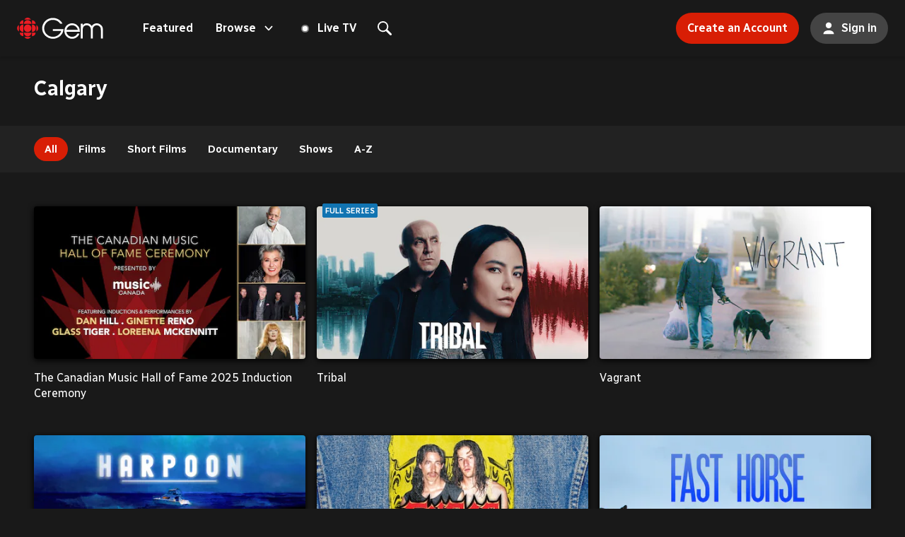

--- FILE ---
content_type: text/html; charset=utf-8
request_url: https://gem.cbc.ca/category/calgary
body_size: 21835
content:
<!DOCTYPE html><html lang="en"><head><meta charSet="utf-8"/><meta name="viewport" content="width=device-width"/><title>Calgary | CBC Gem</title><meta property="og:title" content="Calgary | CBC Gem"/><meta property="og:url" content="https://gem.cbc.ca/category/calgary"/><meta property="og:type" content="website"/><meta property="og:image" content="https://gem.cbc.ca/images/share/gem.jpg?impolicy=ott&amp;im=Resize=1200&amp;quality=75"/><meta property="og:image:width" content="1200"/><meta property="og:image:height" content="630"/><meta name="theme-color" content="#191919"/><meta name="apple-media-service-subscription-v2" content="expires=31536000, type={&quot;availabilityType&quot;: Free, &quot;tiers&quot;: [basic]}"/><meta name="apple-itunes-app" content="app-id=422191503, app-argument=https://gem.cbc.ca"/><meta name="twitter:card" content="summary_large_image"/><meta name="next-head-count" content="13"/><link rel="apple-touch-icon" sizes="180x180" href="/apple-touch-icon.png"/><link rel="icon" type="image/png" sizes="32x32" href="/favicon-32x32.png"/><link rel="icon" type="image/png" sizes="16x16" href="/favicon-16x16.png"/><link rel="manifest" href="/site.webmanifest"/><link rel="preconnect" href="https://images.gem.cbc.ca"/><link rel="preconnect" href="https://images.radio-canada.ca"/><link rel="preload" href="/_next/static/media/dc8d9d417e440769-s.p.woff2" as="font" type="font/woff2" crossorigin="anonymous" data-next-font="size-adjust"/><link rel="preload" href="/_next/static/media/702545bf095fa06f-s.p.woff2" as="font" type="font/woff2" crossorigin="anonymous" data-next-font="size-adjust"/><link rel="preload" href="/_next/static/css/1ac02524faa309b3.css" as="style"/><link rel="stylesheet" href="/_next/static/css/1ac02524faa309b3.css" data-n-g=""/><link rel="preload" href="/_next/static/css/fda0a01dc86e2427.css" as="style"/><link rel="stylesheet" href="/_next/static/css/fda0a01dc86e2427.css" data-n-p=""/><link rel="preload" href="/_next/static/css/c0d85dc0e26c3c96.css" as="style"/><link rel="stylesheet" href="/_next/static/css/c0d85dc0e26c3c96.css"/><noscript data-n-css=""></noscript><script defer="" nomodule="" src="/_next/static/chunks/polyfills-42372ed130431b0a.js"></script><script defer="" src="/_next/static/chunks/3657.151aa1d854825741.js"></script><script defer="" src="/_next/static/chunks/6809-5dc5a263ed627b02.js"></script><script defer="" src="/_next/static/chunks/7914.b240a5b9f9a79fe8.js"></script><script defer="" src="/_next/static/chunks/7900.cd05003d100aa758.js"></script><script src="/_next/static/chunks/webpack-b6d5267b1d3a0944.js" defer=""></script><script src="/_next/static/chunks/framework-838c6ca2253d4294.js" defer=""></script><script src="/_next/static/chunks/main-a55588edd41ebdf2.js" defer=""></script><script src="/_next/static/chunks/pages/_app-d577bcd44f3957bb.js" defer=""></script><script src="/_next/static/chunks/8273-b1d9d4c9dbefa9f4.js" defer=""></script><script src="/_next/static/chunks/6642-a1cc196c65263477.js" defer=""></script><script src="/_next/static/chunks/4773-0bf094f73455840a.js" defer=""></script><script src="/_next/static/chunks/8470-cc6b98448318b1e3.js" defer=""></script><script src="/_next/static/chunks/2989-8294d2976906f767.js" defer=""></script><script src="/_next/static/chunks/2138-bc762f31cd53b603.js" defer=""></script><script src="/_next/static/chunks/pages/category/%5Bcategory%5D-bbadd83b00f72e18.js" defer=""></script><script src="/_next/static/IDNVsPw1Qjx9IOLdmh33n/_buildManifest.js" defer=""></script><script src="/_next/static/IDNVsPw1Qjx9IOLdmh33n/_ssgManifest.js" defer=""></script><style data-styled="" data-styled-version="5.3.11">.cdtvwu{white-space:nowrap;}/*!sc*/
.cdtvwu >svg{vertical-align:text-bottom;margin-left:4px;color:white;width:0.875rem;height:0.875rem;}/*!sc*/
@media screen and (min-width:1024px){.cdtvwu >svg{height:1rem;width:1rem;}}/*!sc*/
@media screen and (min-width:1920px){.cdtvwu >svg{height:1.125rem;width:1.125rem;}}/*!sc*/
data-styled.g1[id="sc-4a2b8fdf-0"]{content:"cdtvwu,"}/*!sc*/
.gbJiNJ{position:absolute;width:1px;height:1px;padding:0;margin:-1px;overflow:hidden;-webkit-clip:rect(0,0,0,0);clip:rect(0,0,0,0);white-space:nowrap;border-width:0;top:1px;left:1px;}/*!sc*/
data-styled.g2[id="sc-def51d34-0"]{content:"gbJiNJ,"}/*!sc*/
.gzrish{display:-webkit-inline-box;display:-webkit-inline-flex;display:-ms-inline-flexbox;display:inline-flex;width:-webkit-fit-content;width:-moz-fit-content;width:fit-content;text-align:center;-webkit-box-pack:center;-webkit-justify-content:center;-ms-flex-pack:center;justify-content:center;-webkit-align-items:center;-webkit-box-align:center;-ms-flex-align:center;align-items:center;background:transparent;color:#ffffff;cursor:pointer;}/*!sc*/
.gzrish:disabled{opacity:40%;cursor:not-allowed;}/*!sc*/
.gzrish:focus{border:initial;}/*!sc*/
.gzrish:not(:disabled):hover,.gzrish:not(:disabled):focus-visible{background:rgb(255 255 255 / 0.1);}/*!sc*/
.gzrish:not(:disabled):active{background:rgb(255 255 255 / 0.2);}/*!sc*/
.iyjKJZ{display:-webkit-inline-box;display:-webkit-inline-flex;display:-ms-inline-flexbox;display:inline-flex;width:-webkit-fit-content;width:-moz-fit-content;width:fit-content;text-align:center;-webkit-box-pack:center;-webkit-justify-content:center;-ms-flex-pack:center;justify-content:center;-webkit-align-items:center;-webkit-box-align:center;-ms-flex-align:center;align-items:center;background:#d81e05;color:#ffffff;cursor:pointer;}/*!sc*/
.iyjKJZ:disabled{opacity:40%;cursor:not-allowed;}/*!sc*/
.iyjKJZ:focus{border:initial;}/*!sc*/
.iyjKJZ:not(:disabled):hover,.iyjKJZ:not(:disabled):focus-visible{background:rgb(194 27 4 / 1);}/*!sc*/
.iyjKJZ:not(:disabled):active{background:rgb(172 24 4 / 1);}/*!sc*/
.gvUinl{display:-webkit-inline-box;display:-webkit-inline-flex;display:-ms-inline-flexbox;display:inline-flex;width:-webkit-fit-content;width:-moz-fit-content;width:fit-content;text-align:center;-webkit-box-pack:center;-webkit-justify-content:center;-ms-flex-pack:center;justify-content:center;-webkit-align-items:center;-webkit-box-align:center;-ms-flex-align:center;align-items:center;background:#444444;color:#ffffff;cursor:pointer;}/*!sc*/
.gvUinl:disabled{opacity:40%;cursor:not-allowed;}/*!sc*/
.gvUinl:focus{border:initial;}/*!sc*/
.gvUinl:not(:disabled):hover,.gvUinl:not(:disabled):focus-visible{background:rgb(61 61 61 / 1);}/*!sc*/
.gvUinl:not(:disabled):active{background:rgb(54 54 54 / 1);}/*!sc*/
data-styled.g3[id="sc-7668eaa2-0"]{content:"gzrish,iyjKJZ,gvUinl,"}/*!sc*/
.ktAytY{display:-webkit-inline-box;display:-webkit-inline-flex;display:-ms-inline-flexbox;display:inline-flex;width:-webkit-fit-content;width:-moz-fit-content;width:fit-content;text-align:center;-webkit-box-pack:center;-webkit-justify-content:center;-ms-flex-pack:center;justify-content:center;-webkit-align-items:center;-webkit-box-align:center;-ms-flex-align:center;align-items:center;background:transparent;color:#ffffff;cursor:pointer;}/*!sc*/
.ktAytY:disabled{opacity:40%;cursor:not-allowed;}/*!sc*/
.ktAytY:focus{border:initial;}/*!sc*/
.ktAytY:not(:disabled):hover,.ktAytY:not(:disabled):focus-visible{background:rgb(255 255 255 / 0.1);}/*!sc*/
.ktAytY:not(:disabled):active{background:rgb(255 255 255 / 0.2);}/*!sc*/
data-styled.g4[id="sc-7668eaa2-1"]{content:"ktAytY,"}/*!sc*/
.dUGmpo{width:1rem;height:1rem;margin-right:0;margin-left:0;}/*!sc*/
data-styled.g6[id="sc-7668eaa2-3"]{content:"dUGmpo,"}/*!sc*/
.cAknXJ{font-size:0.875rem;font-weight:600;border-radius:18px;padding:9.5px 16px;white-space:nowrap;}/*!sc*/
@media screen and (min-width:1024px){.cAknXJ{font-size:1rem;border-radius:22px;padding:11px 16px;}}/*!sc*/
data-styled.g7[id="sc-925addb4-0"]{content:"cAknXJ,"}/*!sc*/
.khduqj{padding:10px;border-radius:50%;}/*!sc*/
.khduqj .sc-925addb4-2{margin-left:0;margin-right:0;}/*!sc*/
@media screen and (min-width:1024px){.khduqj{padding:12px;}}/*!sc*/
data-styled.g8[id="sc-925addb4-1"]{content:"khduqj,"}/*!sc*/
.dOwAve{height:18px;width:18px;}/*!sc*/
@media screen and (min-width:1024px){.dOwAve{height:20px;width:20px;}}/*!sc*/
data-styled.g9[id="sc-925addb4-2"]{content:"dOwAve,"}/*!sc*/
.gjgJsr{margin-right:0;}/*!sc*/
@media screen and (min-width:1024px){.gjgJsr{margin-right:0;}}/*!sc*/
.fgoSpB{margin-right:6px;}/*!sc*/
@media screen and (min-width:1024px){.fgoSpB{margin-right:8px;}}/*!sc*/
data-styled.g10[id="sc-925addb4-3"]{content:"gjgJsr,fgoSpB,"}/*!sc*/
.grgTsO{margin-left:6px;}/*!sc*/
@media screen and (min-width:1024px){.grgTsO{margin-left:8px;}}/*!sc*/
data-styled.g11[id="sc-925addb4-4"]{content:"grgTsO,"}/*!sc*/
.iNQWgr{font-size:0.875rem;font-weight:600;border-radius:18px;padding:5.5px 13px;white-space:nowrap;}/*!sc*/
@media screen and (min-width:1024px){.iNQWgr{font-size:0.9375rem;border-radius:22px;padding:6.5px 15px;}}/*!sc*/
data-styled.g12[id="sc-72a7211f-0"]{content:"iNQWgr,"}/*!sc*/
.hraoYx{background:transparent;font-size:0.75rem;font-weight:600;}/*!sc*/
@media screen and (min-width:1024px){.hraoYx{font-size:0.875rem;}}/*!sc*/
.hraoYx:not(:disabled):hover,.hraoYx:not(:disabled):active{-webkit-text-decoration:underline;text-decoration:underline;background:transparent;}/*!sc*/
data-styled.g16[id="sc-f2e2479a-0"]{content:"hraoYx,"}/*!sc*/
.dSKBiQ{-webkit-column-gap:var(--grid-column-gap);column-gap:var(--grid-column-gap);display:grid;grid-template-columns:var(--grid-template-column);margin:auto;overflow:hidden;padding:var(--grid-padding);}/*!sc*/
data-styled.g29[id="sc-b4480d0e-0"]{content:"dSKBiQ,"}/*!sc*/
.eCIIeU{grid-column:1 / span var(--grid-column);}/*!sc*/
data-styled.g30[id="sc-b4480d0e-1"]{content:"eCIIeU,"}/*!sc*/
.bQURvy{grid-column:var(--content-area);overflow:visible;}/*!sc*/
data-styled.g31[id="sc-b4480d0e-2"]{content:"bQURvy,"}/*!sc*/
:root{--font-8:0.5rem;--font-9:0.5625rem;--font-10:0.625rem;--font-11:0.6875rem;--font-12:0.75rem;--font-13:0.8125rem;--font-14:0.875rem;--font-15:0.9375rem;--font-16:1rem;--font-17:1.0625rem;--font-18:1.125rem;--font-19:1.1875rem;--font-20:1.25rem;--font-21:1.3125rem;--font-22:1.375rem;--font-23:1.4375rem;--font-24:1.5rem;--font-25:1.5625rem;--font-26:1.625rem;--font-27:1.6875rem;--font-28:1.75rem;--font-29:1.8125rem;--font-30:1.875rem;--font-31:1.9375rem;--font-32:2rem;--font-33:2.0625rem;--font-34:2.125rem;--font-35:2.1875rem;--font-36:2.25rem;--font-37:2.3125rem;--font-38:2.375rem;--font-39:2.4375rem;--font-40:2.5rem;--font-41:2.5625rem;--font-42:2.625rem;--font-43:2.6875rem;--font-44:2.75rem;--font-45:2.8125rem;--font-46:2.875rem;--font-47:2.9375rem;--font-48:3rem;--font-49:3.0625rem;--font-50:3.125rem;--font-51:3.1875rem;--font-52:3.25rem;--font-53:3.3125rem;--font-54:3.375rem;--font-55:3.4375rem;--font-56:3.5rem;--font-57:3.5625rem;--font-58:3.625rem;--font-59:3.6875rem;--font-60:3.75rem;--font-weight-light:300;--font-weight-regular:400;--font-weight-medium:600;--box-shadow-nav:0px 2px 4px 0px rgba(0,0,0,0.2);--box-shadow-sm:0px 2px 4px 0px rgba(0,0,0,1);--box-shadow-md:0px 2px 8px 0px rgba(0,0,0,1);--box-shadow-lg:0px 4px 8px 0px rgba(0,0,0,0.8);--box-shadow-xl:0px 0px 16px 0px rgba(0,0,0,0.5);--box-shadow-xxl:0px 2px 16px 0px rgba(0,0,0,1);}/*!sc*/
:root{--grid-column:8;--grid-template-column:repeat(var(--grid-column),1fr);--grid-column-gap:12px;--content-area:span var(--grid-column);--small-content-area:span var(--grid-column);--grid-padding:0 var(--grid-padding-scale);--grid-padding-scale:20px;--grid-single-column:calc((100vw - (var(--grid-padding-scale) * 2)) / var(--grid-column) - var(--grid-column-gap));--grid-outer-width:var(--grid-padding-scale);}/*!sc*/
@media screen and (min-width:768px){:root{--grid-column-gap:16px;--small-content-area:calc((var(--grid-column) - 4) / 2 + 1) / span 4;--grid-padding-scale:24px;--grid-outer-width:var(--grid-padding-scale);}}/*!sc*/
@media screen and (min-width:1024px){:root{--grid-column-gap:16px;--grid-column:12;--small-content-area:calc((var(--grid-column) - 6) / 2 + 1) / span 6;--grid-padding-scale:48px;--grid-outer-width:var(--grid-padding-scale);}}/*!sc*/
@media screen and (min-width:1365px){:root{--grid-column:18;--content-area:2 / span calc(var(--grid-column) - 2);--grid-padding-scale:20px;--grid-outer-width:calc(var(--grid-padding-scale) + var(--grid-single-column) + var(--grid-column-gap));}}/*!sc*/
@media screen and (min-width:1920px){:root{--grid-column-gap:20px;--grid-column:22;--grid-padding-scale:20px;--grid-outer-width:calc(var(--grid-padding-scale) + var(--grid-single-column) + var(--grid-column-gap));}}/*!sc*/
:root{--width-from:100%;--width-enter:100%;--width-leave:100%;--margin-left-from:0%;--margin-left-enter:0%;--margin-left-leave:0%;--opacity-from:0.5;--opacity-enter:1;--opacity-leave:0;}/*!sc*/
@media screen and (min-width:1024px){:root{--width-from:0rem;--width-enter:34.3125rem;--width-leave:2rem;--margin-left-from:34.3125rem;--margin-left-enter:1rem;--margin-left-leave:32.3125rem;}}/*!sc*/
@media screen and (min-width:1365px){:root{--width-from:0rem;--width-enter:38.125rem;--margin-left-from:38.125rem;--margin-left-enter:0rem;--margin-left-leave:36.125rem;}}/*!sc*/
html{background-color:var(--color-gray-1);}/*!sc*/
html:not(:has(#navigation-bar:focus-within)):not(:has(#search-open)){-webkit-scroll-padding-top:100px;-moz-scroll-padding-top:100px;-ms-scroll-padding-top:100px;scroll-padding-top:100px;-webkit-scroll-padding-bottom:50px;-moz-scroll-padding-bottom:50px;-ms-scroll-padding-bottom:50px;scroll-padding-bottom:50px;}/*!sc*/
html:not(:has(#navigation-bar:focus-within)):not(:has(#search-open)):has(#cookie-notification){-webkit-scroll-padding-bottom:calc(var(--cookies-banner-height) + calc(var(--grid-column-gap) * 2));-moz-scroll-padding-bottom:calc(var(--cookies-banner-height) + calc(var(--grid-column-gap) * 2));-ms-scroll-padding-bottom:calc(var(--cookies-banner-height) + calc(var(--grid-column-gap) * 2));scroll-padding-bottom:calc(var(--cookies-banner-height) + calc(var(--grid-column-gap) * 2));}/*!sc*/
html:not(:has(#navigation-bar:focus-within)):not(:has(#search-open)):has(#cookie-notification):has(.poster:focus-within){-webkit-scroll-padding-top:0;-moz-scroll-padding-top:0;-ms-scroll-padding-top:0;scroll-padding-top:0;}/*!sc*/
body{font-family:'Radio Canada',system-ui,-apple-system,'Segoe UI',Roboto,'Helvetica Neue',sans-serif;line-height:1.4;}/*!sc*/
data-styled.g33[id="sc-global-iEDSUG1"]{content:"sc-global-iEDSUG1,"}/*!sc*/
.cTprbj{width:1em;overflow:hidden;}/*!sc*/
data-styled.g34[id="sc-d73b0b7-0"]{content:"cTprbj,"}/*!sc*/
.jxTBVa{background-color:var(--color-gray-1);-webkit-flex:1 1 auto;-ms-flex:1 1 auto;flex:1 1 auto;outline:none;}/*!sc*/
data-styled.g40[id="sc-7fbc4a3a-0"]{content:"jxTBVa,"}/*!sc*/
html,body,p,button,input,select,ol,ul,li,dl,dt,dd,blockquote,figure,fieldset,legend,textarea,pre,iframe,hr,h1,h2,h3,h4,h5,h6{margin:0;padding:0;}/*!sc*/
h1,h2,h3,h4,h5,h6{font-size:inherit;font-weight:inherit;}/*!sc*/
ul{list-style:none;}/*!sc*/
*,::before,::after{box-sizing:border-box;}/*!sc*/
img,video{display:block;max-width:100%;height:auto;}/*!sc*/
body{-webkit-font-smoothing:antialiased;-moz-osx-font-smoothing:grayscale;}/*!sc*/
a{color:inherit;-webkit-text-decoration:none;text-decoration:none;}/*!sc*/
button{-webkit-appearance:none;-moz-appearance:none;appearance:none;text-align:center;font:inherit;line-height:inherit;background:transparent;border:0;cursor:pointer;}/*!sc*/
button:disabled{cursor:not-allowed;}/*!sc*/
data-styled.g41[id="sc-global-hNvpIr1"]{content:"sc-global-hNvpIr1,"}/*!sc*/
.hLYtRf{color:inherit;fill:currentColor;stroke:currentColor;overflow:visible;}/*!sc*/
data-styled.g42[id="sc-f1419d8d-0"]{content:"hLYtRf,"}/*!sc*/
@prefers-reduced-motion{display:contents;}/*!sc*/
data-styled.g43[id="sc-f1419d8d-1"]{content:"jbIGvf,"}/*!sc*/
.eYeVME{display:-webkit-box;display:-webkit-flex;display:-ms-flexbox;display:flex;-webkit-flex-direction:column;-ms-flex-direction:column;flex-direction:column;min-height:100vh;}/*!sc*/
data-styled.g62[id="sc-1e877092-0"]{content:"eYeVME,"}/*!sc*/
.ernWoQ{margin-left:6px;}/*!sc*/
data-styled.g63[id="sc-1e877092-1"]{content:"ernWoQ,"}/*!sc*/
.kAAUAv{position:relative;border-radius:18px;}/*!sc*/
.kAAUAv:focus-within{outline:1px auto Highlight;outline:1px auto -webkit-focus-ring-color;}/*!sc*/
@media screen and (min-width:1024px){.kAAUAv{border-radius:22px;}}/*!sc*/
data-styled.g68[id="sc-337df78c-0"]{content:"kAAUAv,"}/*!sc*/
.bXtURR{cursor:pointer;height:100%;left:0;opacity:0;position:absolute;top:0;width:100%;pointer-events:none;}/*!sc*/
data-styled.g69[id="sc-337df78c-1"]{content:"bXtURR,"}/*!sc*/
.izZfPA{-webkit-flex:none;-ms-flex:none;flex:none;white-space:nowrap;}/*!sc*/
data-styled.g70[id="sc-337df78c-2"]{content:"izZfPA,"}/*!sc*/
.WEIUb{background-color:rgb(25 25 25 / 0.8);color:#ffffff;pointer-events:all;min-height:-webkit-fill-available;min-height:-moz-available;min-height:stretch;display:-webkit-box;display:-webkit-flex;display:-ms-flexbox;display:flex;opacity:1;}/*!sc*/
.WEIUb:disabled{opacity:0.4;}/*!sc*/
.WEIUb:disabled:hover{cursor:not-allowed;opacity:0.4;}/*!sc*/
.WEIUb:hover{opacity:1;cursor:pointer;}/*!sc*/
.WEIUb svg{width:32px;height:32px;}/*!sc*/
@media screen and (min-width:1024px){.WEIUb svg{width:48px;height:48px;}}/*!sc*/
data-styled.g71[id="sc-3b4e3263-0"]{content:"WEIUb,"}/*!sc*/
.kiWMeQ{width:100%;left:auto;position:relative;display:-webkit-box;display:-webkit-flex;display:-ms-flexbox;display:flex;z-index:1;padding:8px var(--grid-padding-scale);}/*!sc*/
@media (hover:none){.kiWMeQ{overflow-x:scroll;}}/*!sc*/
@media screen and (min-width:1024px){@media (pointer:fine){.kiWMeQ{padding:16px 0px;width:100%;left:auto;}}}/*!sc*/
data-styled.g72[id="sc-98fdfaaa-0"]{content:"kiWMeQ,"}/*!sc*/
.MiNjE{display:-webkit-box;display:-webkit-flex;display:-ms-flexbox;display:flex;-webkit-align-items:center;-webkit-box-align:center;-ms-flex-align:center;align-items:center;height:30px;}/*!sc*/
@media screen and (min-width:1024px){.MiNjE{height:34px;}}/*!sc*/
data-styled.g73[id="sc-98fdfaaa-1"]{content:"MiNjE,"}/*!sc*/
.ewFhZf{--content-translate:0;padding-right:var(--grid-padding-scale);position:absolute;display:-webkit-inline-box;display:-webkit-inline-flex;display:-ms-inline-flexbox;display:inline-flex;-webkit-transition:-webkit-transform .3s;-webkit-transition:transform .3s;transition:transform .3s;gap:8px;z-index:1;}/*!sc*/
@media (hover:hover){.ewFhZf{-webkit-transform:translateX(var(--content-translate));-ms-transform:translateX(var(--content-translate));transform:translateX(var(--content-translate));}}/*!sc*/
@media screen and (min-width:1024px){.ewFhZf{gap:16px;}@media (pointer:fine){.ewFhZf{padding-right:0;}}}/*!sc*/
@media screen and (min-width:1920px){.ewFhZf{gap:24px;}}/*!sc*/
data-styled.g74[id="sc-98fdfaaa-2"]{content:"ewFhZf,"}/*!sc*/
.cefEeL{position:absolute;top:0;z-index:3;min-height:0;height:46px;width:46px;left:0;}/*!sc*/
@media (hover:none){.cefEeL{display:none;}}/*!sc*/
.cefEeL,.cefEeL:disabled{opacity:0;}/*!sc*/
.cefEeL:not(:disabled):hover{background:rgb(25 25 25 / 0.8);}/*!sc*/
@media screen and (min-width:1024px){.cefEeL{height:66px;opacity:1;}.cefEeL:disabled{opacity:0.4;}}/*!sc*/
@media screen and (min-width:1365px){.cefEeL{width:75px;}}/*!sc*/
.cefEeL::after{content:'';position:absolute;top:0;right:-16px;width:16px;height:100%;background:linear-gradient(90deg,rgb(25 25 25 / 0.8) 0%,rgb(25 25 25 / 0) 100%);pointer-events:none;}/*!sc*/
@media screen and (min-width:1024px){.cefEeL{left:-48px;padding-left:2px;}.cefEeL::after{content:none;}.cefEeL,.cefEeL:not(:disabled):hover{background:linear-gradient(90deg,rgb(25 25 25 / 0.8) 0%,rgb(25 25 25 / 0) 100%);}}/*!sc*/
@media screen and (min-width:1365px){.cefEeL{left:calc(((100% / (var(--grid-column) - 2)) + var(--grid-padding-scale) + 1px) * -1);padding-left:16px;}.cefEeL::after{content:'';}.cefEeL,.cefEeL:not(:disabled):hover{background:rgb(25 25 25 / 0.8);}}/*!sc*/
@media screen and (min-width:1920px){.cefEeL{padding-left:24px;}}/*!sc*/
.czOQCJ{position:absolute;top:0;z-index:3;min-height:0;height:46px;width:46px;right:0;}/*!sc*/
@media (hover:none){.czOQCJ{display:none;}}/*!sc*/
.czOQCJ,.czOQCJ:disabled{opacity:0;}/*!sc*/
.czOQCJ:not(:disabled):hover{background:rgb(25 25 25 / 0.8);}/*!sc*/
@media screen and (min-width:1024px){.czOQCJ{height:66px;opacity:1;}.czOQCJ:disabled{opacity:0.4;}}/*!sc*/
@media screen and (min-width:1365px){.czOQCJ{width:75px;}}/*!sc*/
.czOQCJ::before{content:'';position:absolute;top:0;left:-16px;width:16px;height:100%;background:linear-gradient(90deg,rgb(25 25 25 / 0) 0%,rgb(25 25 25 / 0.8) 100%);pointer-events:none;}/*!sc*/
@media screen and (min-width:1024px){.czOQCJ{right:-48px;padding-right:2px;}.czOQCJ::before{content:none;}.czOQCJ,.czOQCJ:not(:disabled):hover{background:linear-gradient(90deg,rgb(25 25 25 / 0) 0%,rgb(25 25 25 / 0.8) 100%);}}/*!sc*/
@media screen and (min-width:1365px){.czOQCJ{right:calc(((100% / (var(--grid-column) - 2)) + var(--grid-padding-scale) + 1px) * -1);padding-right:16px;}.czOQCJ::before{content:'';}.czOQCJ,.czOQCJ:not(:disabled):hover{background:rgb(25 25 25 / 0.8);}}/*!sc*/
@media screen and (min-width:1920px){.czOQCJ{padding-right:24px;}}/*!sc*/
data-styled.g75[id="sc-98fdfaaa-3"]{content:"cefEeL,czOQCJ,"}/*!sc*/
.kPygBG{background:linear-gradient(130deg,#222222,#444444);background-position:0%;background-size:200%;}/*!sc*/
data-styled.g84[id="sc-ecfd1a81-0"]{content:"kPygBG,"}/*!sc*/
.bfGtMc{-webkit-animation:bICvPj 2s ease-in-out infinite;animation:bICvPj 2s ease-in-out infinite;}/*!sc*/
data-styled.g85[id="sc-ecfd1a81-1"]{content:"bfGtMc,"}/*!sc*/
.loHioa{position:absolute;width:100%;height:100%;}/*!sc*/
data-styled.g86[id="sc-4ce02159-0"]{content:"loHioa,"}/*!sc*/
.iLEOeh{object-fit:cover;max-width:unset;}/*!sc*/
data-styled.g87[id="sc-4ce02159-1"]{content:"iLEOeh,"}/*!sc*/
.BleSA{position:relative;border-radius:4px;box-shadow:0px 2px 8px 0px rgba(0,0,0,1);overflow:hidden;aspect-ratio:1.7777777777777777;}/*!sc*/
data-styled.g89[id="sc-46767780-0"]{content:"BleSA,"}/*!sc*/
.bpqpfl img{width:100%;}/*!sc*/
data-styled.g90[id="sc-46767780-1"]{content:"bpqpfl,"}/*!sc*/
.dRqazf{width:7px;height:7px;border-radius:9999px;background-color:#ffffff;}/*!sc*/
data-styled.g92[id="sc-a812f7e1-0"]{content:"dRqazf,"}/*!sc*/
.hBEjFt{margin-left:6px;margin-right:12px;}/*!sc*/
@media screen and (min-width:1024px){.hBEjFt{margin-right:14px;}}/*!sc*/
data-styled.g94[id="sc-a812f7e1-2"]{content:"hBEjFt,"}/*!sc*/
.bTFvrG{-webkit-animation:jnjkjE 2s cubic-bezier(0,0,0.2,1) infinite;animation:jnjkjE 2s cubic-bezier(0,0,0.2,1) infinite;}/*!sc*/
data-styled.g95[id="sc-a812f7e1-3"]{content:"bTFvrG,"}/*!sc*/
.iGQols{width:32px;height:32px;border-width:4px;border-style:solid;border-color:#333333;border-top-color:#d81e05;border-radius:9999px;-webkit-animation:GLFYz 1s linear infinite;animation:GLFYz 1s linear infinite;}/*!sc*/
@media screen and (min-width:1024px){.iGQols{border-width:5px;width:40px;height:40px;}}/*!sc*/
data-styled.g139[id="sc-4a44b310-0"]{content:"iGQols,"}/*!sc*/
.cfLVZG{position:relative;isolation:isolate;}/*!sc*/
.cfLVZG .badge_base__JvYUa:not(.premium_premium__EQdW5){position:absolute;z-index:10;left:8px;top:-4px;}/*!sc*/
.cfLVZG .my_button__5gU_M{position:absolute;top:8px;right:8px;z-index:1;pointer-events:all;opacity:0;}/*!sc*/
.cfLVZG:hover .card-title,.cfLVZG:focus-within .card-title,.cfLVZG:hover div .card-title,.cfLVZG:focus-within div .card-title{-webkit-text-decoration:underline;text-decoration:underline;}/*!sc*/
.cfLVZG:hover h3,.cfLVZG:focus-within h3,.cfLVZG:hover div h3,.cfLVZG:focus-within div h3{-webkit-text-decoration:underline;text-decoration:underline;}/*!sc*/
.cfLVZG:hover .card-img-container,.cfLVZG:focus-within .card-img-container,.cfLVZG:hover div .card-img-container,.cfLVZG:focus-within div .card-img-container{box-shadow:0px 2px 16px 0px rgba(0,0,0,1);}/*!sc*/
.cfLVZG:hover .badge_base__JvYUa,.cfLVZG:focus-within .badge_base__JvYUa,.cfLVZG:hover div .badge_base__JvYUa,.cfLVZG:focus-within div .badge_base__JvYUa{left:16px;-webkit-transition:left 0.2s ease-out;transition:left 0.2s ease-out;}/*!sc*/
.cfLVZG:hover .card-background-2x:after,.cfLVZG:focus-within .card-background-2x:after,.cfLVZG:hover div .card-background-2x:after,.cfLVZG:focus-within div .card-background-2x:after{background-image:linear-gradient( rgb(34 34 34 / 0.5), rgb(34 34 34 / 1));}/*!sc*/
@media screen and (min-width:768px){.cfLVZG{border-radius:4px;}.cfLVZG:hover .card-background-2x:after,.cfLVZG:focus-within .card-background-2x:after,.cfLVZG:hover div .card-background-2x:after,.cfLVZG:focus-within div .card-background-2x:after{background-image:linear-gradient(33deg, rgb(34 34 34 / 0.95) 0%, rgb(34 34 34 / 0.8) 44%, rgb(34 34 34 / 0.6) 70%, rgb(34 34 34 / 0.5) 100%);}}/*!sc*/
@media screen and (min-width:1920px){.cfLVZG:hover .card-background-2x:after,.cfLVZG:focus-within .card-background-2x:after,.cfLVZG:hover div .card-background-2x:after,.cfLVZG:focus-within div .card-background-2x:after{background-image:linear-gradient(45deg, rgb(34 34 34 / 0.95) 0%, rgb(34 34 34 / 0.8) 36%, rgb(34 34 34 / 0.6) 50%, rgb(34 34 34 / 0.5) 100%);}}/*!sc*/
.cfLVZG:hover .my_button__5gU_M,.cfLVZG:focus .my_button__5gU_M,.cfLVZG:focus-within .my_button__5gU_M{opacity:1;}/*!sc*/
data-styled.g146[id="sc-a1a0a2da-0"]{content:"cfLVZG,"}/*!sc*/
.gWUrze{display:-webkit-box;-webkit-line-clamp:2;-webkit-box-orient:vertical;overflow:hidden;margin-bottom:8px;}/*!sc*/
data-styled.g151[id="sc-f9c7a6b4-0"]{content:"gWUrze,"}/*!sc*/
.khapPb{display:grid;grid-template-columns:repeat(1,1fr);-webkit-column-gap:var(--grid-column-gap);column-gap:var(--grid-column-gap);row-gap:24px;padding-top:8px;margin:auto;padding-bottom:24px;}/*!sc*/
@media screen and (min-width:768px){.khapPb{grid-template-columns:repeat(2,1fr);}}/*!sc*/
@media screen and (min-width:1024px){.khapPb{grid-template-columns:repeat(3,1fr);row-gap:40px;}}/*!sc*/
@media screen and (min-width:1365px){.khapPb{grid-template-columns:repeat(4,1fr);}}/*!sc*/
@media screen and (min-width:1920px){.khapPb{grid-template-columns:repeat(5,1fr);}}/*!sc*/
data-styled.g158[id="sc-5588b923-0"]{content:"khapPb,"}/*!sc*/
.QTnZO{position:relative;}/*!sc*/
data-styled.g159[id="sc-5588b923-1"]{content:"QTnZO,"}/*!sc*/
.ggnhFM{position:absolute;inset:0;color:#ffffff;}/*!sc*/
.ggnhFM svg{display:none;}/*!sc*/
data-styled.g277[id="sc-c80da9b5-0"]{content:"ggnhFM,"}/*!sc*/
.ecJTPf{margin-bottom:8px;pointer-events:none;}/*!sc*/
@media screen and (min-width:1024px){.ecJTPf{margin-bottom:16px;}}/*!sc*/
data-styled.g314[id="sc-aa6ec2a4-0"]{content:"ecJTPf,"}/*!sc*/
.eLbhiN{display:-webkit-box;display:-webkit-flex;display:-ms-flexbox;display:flex;-webkit-flex-direction:column;-ms-flex-direction:column;flex-direction:column;-webkit-box-pack:center;-webkit-justify-content:center;-ms-flex-pack:center;justify-content:center;-webkit-align-items:center;-webkit-box-align:center;-ms-flex-align:center;align-items:center;color:var(--color-white);background-color:var(--color-gray-3);gap:24px;padding:40px;}/*!sc*/
@media screen and (min-width:768px){.eLbhiN{-webkit-flex-direction:row;-ms-flex-direction:row;flex-direction:row;-webkit-flex-wrap:wrap;-ms-flex-wrap:wrap;flex-wrap:wrap;}}/*!sc*/
data-styled.g323[id="sc-c59f2a41-0"]{content:"eLbhiN,"}/*!sc*/
.jBVYYN{display:-webkit-box;display:-webkit-flex;display:-ms-flexbox;display:flex;-webkit-box-pack:center;-webkit-justify-content:center;-ms-flex-pack:center;justify-content:center;-webkit-flex-basis:100%;-ms-flex-preferred-size:100%;flex-basis:100%;gap:40px;margin-top:32px;}/*!sc*/
data-styled.g324[id="sc-c59f2a41-1"]{content:"jBVYYN,"}/*!sc*/
.gCWfKn{display:-webkit-box;display:-webkit-flex;display:-ms-flexbox;display:flex;-webkit-flex-direction:column;-ms-flex-direction:column;flex-direction:column;-webkit-box-pack:center;-webkit-justify-content:center;-ms-flex-pack:center;justify-content:center;-webkit-align-items:center;-webkit-box-align:center;-ms-flex-align:center;align-items:center;color:var(--color-white);background-color:var(--color-gray-2);padding:16px;gap:16px;}/*!sc*/
@media screen and (min-width:768px){.gCWfKn{-webkit-flex-direction:row;-ms-flex-direction:row;flex-direction:row;}}/*!sc*/
data-styled.g325[id="sc-c59f2a41-2"]{content:"gCWfKn,"}/*!sc*/
.kIggvc{width:1.5rem;height:1.5rem;}/*!sc*/
data-styled.g326[id="sc-c59f2a41-3"]{content:"kIggvc,"}/*!sc*/
.kAiBWr{width:1.5rem;height:1.5rem;}/*!sc*/
data-styled.g327[id="sc-c59f2a41-4"]{content:"kAiBWr,"}/*!sc*/
.kCBTsl{width:1.5rem;height:1.5rem;}/*!sc*/
data-styled.g329[id="sc-c59f2a41-6"]{content:"kCBTsl,"}/*!sc*/
.iwjDKe{display:-webkit-box;display:-webkit-flex;display:-ms-flexbox;display:flex;gap:16px;background-color:#222222;box-shadow:0px 0px 16px 0px rgba(0,0,0,0.5);border-radius:0 0 6px 6px;padding:24px;}/*!sc*/
data-styled.g347[id="sc-f5987f3a-0"]{content:"iwjDKe,"}/*!sc*/
.kpJuOU{visibility:hidden;}/*!sc*/
data-styled.g348[id="sc-f5987f3a-1"]{content:"kpJuOU,"}/*!sc*/
.hXkEhh{margin:auto;}/*!sc*/
data-styled.g357[id="sc-b71a5f16-1"]{content:"hXkEhh,"}/*!sc*/
.jEjRHA{position:fixed;z-index:-1;top:80px;left:286px;}/*!sc*/
data-styled.g358[id="sc-b71a5f16-2"]{content:"jEjRHA,"}/*!sc*/
.fUIQVd{display:-webkit-box;display:-webkit-flex;display:-ms-flexbox;display:flex;max-width:100vw;width:100%;overflow-y:visible;overflow-x:auto;background:var(--color-nav);box-shadow:0px 2px 4px 0px rgba(0,0,0,0.2);}/*!sc*/
data-styled.g388[id="sc-223e43aa-0"]{content:"fUIQVd,"}/*!sc*/
.jrGbkR{display:-webkit-box;display:-webkit-flex;display:-ms-flexbox;display:flex;-webkit-align-items:center;-webkit-box-align:center;-ms-flex-align:center;align-items:center;-webkit-box-pack:justify;-webkit-justify-content:space-between;-ms-flex-pack:justify;justify-content:space-between;height:58px;width:100%;padding:7px 8px;background:var(--color-nav);box-shadow:0px 2px 4px -4px rgba(0,0,0,0.2);}/*!sc*/
@media screen and (min-width:1024px){.jrGbkR{overflow-x:auto;overflow-y:hidden;-webkit-box-pack:start;-webkit-justify-content:flex-start;-ms-flex-pack:start;justify-content:flex-start;height:80px;padding:20px 24px;}}/*!sc*/
@media screen and (min-width:1365px){.jrGbkR{padding:20px 32px;}}/*!sc*/
data-styled.g389[id="sc-223e43aa-1"]{content:"jrGbkR,"}/*!sc*/
.gtAJRe{display:-webkit-box;display:-webkit-flex;display:-ms-flexbox;display:flex;-webkit-align-items:center;-webkit-box-align:center;-ms-flex-align:center;align-items:center;}/*!sc*/
data-styled.g390[id="sc-223e43aa-2"]{content:"gtAJRe,"}/*!sc*/
.bIERto{display:none;}/*!sc*/
@media screen and (min-width:1024px){.bIERto{display:grid;grid-auto-flow:column;-webkit-align-items:center;-webkit-box-align:center;-ms-flex-align:center;align-items:center;-webkit-box-pack:center;-webkit-justify-content:center;-ms-flex-pack:center;justify-content:center;}}/*!sc*/
data-styled.g392[id="sc-223e43aa-4"]{content:"bIERto,"}/*!sc*/
.eDXpQk{position:relative;display:-webkit-box;display:-webkit-flex;display:-ms-flexbox;display:flex;-webkit-align-items:center;-webkit-box-align:center;-ms-flex-align:center;align-items:center;-webkit-box-pack:center;-webkit-justify-content:center;-ms-flex-pack:center;justify-content:center;white-space:nowrap;}/*!sc*/
data-styled.g394[id="sc-223e43aa-6"]{content:"eDXpQk,"}/*!sc*/
.iISEVc{color:var(--color-white);font-weight:600;font-size:1rem;}/*!sc*/
.iISEVc.iISEVc.iISEVc:not(:disabled):hover,.iISEVc.iISEVc.iISEVc:not(:disabled):active{background:transparent;}/*!sc*/
.iISEVc:hover:after,.iISEVc false{content:'';display:block;position:absolute;bottom:0;width:calc(100% - 32px);height:4px;border-radius:2px;background:var(--color-brand-lighter);}/*!sc*/
.iISEVc svg{height:1.125rem;width:1.125rem;}/*!sc*/
@media screen and (min-width:1024px){.iISEVc svg{height:1.25rem;width:1.25rem;}}/*!sc*/
data-styled.g395[id="sc-223e43aa-7"]{content:"iISEVc,"}/*!sc*/
.cKYbpa{display:none;}/*!sc*/
@media screen and (min-width:1024px){.cKYbpa{display:block;margin-left:40px;}}/*!sc*/
data-styled.g396[id="sc-223e43aa-8"]{content:"cKYbpa,"}/*!sc*/
.djdiMp{display:none;visibility:hidden;}/*!sc*/
data-styled.g397[id="sc-223e43aa-9"]{content:"djdiMp,"}/*!sc*/
.oLUTg{top:58px;z-index:98;}/*!sc*/
data-styled.g400[id="sc-414e3c9-2"]{content:"oLUTg,"}/*!sc*/
.tbWNT{position:relative;z-index:99;}/*!sc*/
data-styled.g401[id="sc-414e3c9-3"]{content:"tbWNT,"}/*!sc*/
.dgQdfc svg{height:1.5rem;width:1.5rem;}/*!sc*/
@media screen and (min-width:1024px){.dgQdfc{display:none;}}/*!sc*/
data-styled.g402[id="sc-414e3c9-4"]{content:"dgQdfc,"}/*!sc*/
.bFJozk{display:none;}/*!sc*/
@media screen and (min-width:1365px){.bFJozk{display:block;}}/*!sc*/
data-styled.g403[id="sc-414e3c9-5"]{content:"bFJozk,"}/*!sc*/
.frpGML{display:none;}/*!sc*/
@media screen and (min-width:1365px){.frpGML{display:block;}}/*!sc*/
data-styled.g404[id="sc-414e3c9-6"]{content:"frpGML,"}/*!sc*/
.huTnIe{display:none;}/*!sc*/
@media screen and (min-width:1365px){.huTnIe{display:block;}}/*!sc*/
data-styled.g405[id="sc-414e3c9-7"]{content:"huTnIe,"}/*!sc*/
.cxqACq{cursor:pointer;}/*!sc*/
.cxqACq button:hover:after{width:24px;}/*!sc*/
.cxqACq svg{height:1.5rem;width:1.5rem;}/*!sc*/
data-styled.g406[id="sc-414e3c9-8"]{content:"cxqACq,"}/*!sc*/
.glAOtp{cursor:pointer;}/*!sc*/
.glAOtp svg{height:1.5rem;width:1.5rem;}/*!sc*/
@media screen and (min-width:1024px){.glAOtp{display:none;}}/*!sc*/
data-styled.g407[id="sc-414e3c9-9"]{content:"glAOtp,"}/*!sc*/
.qvbtm{position:-webkit-sticky;position:sticky;top:0;width:100%;z-index:100;}/*!sc*/
data-styled.g408[id="sc-414e3c9-10"]{content:"qvbtm,"}/*!sc*/
#nprogress{pointer-events:none;}/*!sc*/
#nprogress .bar{position:fixed;top:0;left:0;z-index:9999;border-radius:9999px;background:#f9371d;width:100%;height:3px;}/*!sc*/
data-styled.g409[id="sc-global-iEDSUG2"]{content:"sc-global-iEDSUG2,"}/*!sc*/
@-webkit-keyframes GLFYz{100%{-webkit-transform:rotate(360deg);-ms-transform:rotate(360deg);transform:rotate(360deg);}}/*!sc*/
@keyframes GLFYz{100%{-webkit-transform:rotate(360deg);-ms-transform:rotate(360deg);transform:rotate(360deg);}}/*!sc*/
data-styled.g410[id="sc-keyframes-GLFYz"]{content:"GLFYz,"}/*!sc*/
@-webkit-keyframes jnjkjE{75%,100%{opacity:0;-webkit-transform:scale(2);-ms-transform:scale(2);transform:scale(2);}}/*!sc*/
@keyframes jnjkjE{75%,100%{opacity:0;-webkit-transform:scale(2);-ms-transform:scale(2);transform:scale(2);}}/*!sc*/
data-styled.g411[id="sc-keyframes-jnjkjE"]{content:"jnjkjE,"}/*!sc*/
@-webkit-keyframes bICvPj{0%{background-position:0%;}50%{background-position:100%;}100%{background-position:0%;}}/*!sc*/
@keyframes bICvPj{0%{background-position:0%;}50%{background-position:100%;}100%{background-position:0%;}}/*!sc*/
data-styled.g412[id="sc-keyframes-bICvPj"]{content:"bICvPj,"}/*!sc*/
:root{--dynamic-grid-margin:0;--dynamic-grid-width:0;--dynamic-grid-content-area:0;}/*!sc*/
data-styled.g413[id="sc-global-iEDSUG3"]{content:"sc-global-iEDSUG3,"}/*!sc*/
:root{--cookies-banner-height:0;}/*!sc*/
data-styled.g414[id="sc-global-iEDSUG4"]{content:"sc-global-iEDSUG4,"}/*!sc*/
.cuFa-Dn{display:-webkit-box;display:-webkit-flex;display:-ms-flexbox;display:flex;-webkit-box-pack:justify;-webkit-justify-content:space-between;-ms-flex-pack:justify;justify-content:space-between;-webkit-column-gap:48px;column-gap:48px;margin:24px 0px;row-gap:24px;-webkit-flex-direction:row;-ms-flex-direction:row;flex-direction:row;}/*!sc*/
@media screen and (min-width:768px){.cuFa-Dn{margin-top:24px;margin-bottom:32px;row-gap:32px;-webkit-flex-direction:row;-ms-flex-direction:row;flex-direction:row;}}/*!sc*/
data-styled.g447[id="sc-baec6843-1"]{content:"cuFa-Dn,"}/*!sc*/
.buxjMe{display:-webkit-box;display:-webkit-flex;display:-ms-flexbox;display:flex;-webkit-align-items:center;-webkit-box-align:center;-ms-flex-align:center;align-items:center;}/*!sc*/
data-styled.g449[id="sc-baec6843-3"]{content:"buxjMe,"}/*!sc*/
@media screen and (min-width:1024px){}/*!sc*/
data-styled.g451[id="sc-baec6843-5"]{content:"eistUI,"}/*!sc*/
.eCQAQc{overflow:hidden;background-color:#222222;margin-bottom:24px;position:-webkit-sticky;position:sticky;top:58px;z-index:2;}/*!sc*/
@media screen and (min-width:1024px){.eCQAQc{position:relative;top:0;margin-bottom:40px;z-index:1;padding:var(--grid-padding);}@media (hover:none){.eCQAQc{padding:0;}}}/*!sc*/
@media screen and (min-width:1365px){.eCQAQc{display:grid;-webkit-column-gap:var(--grid-column-gap);column-gap:var(--grid-column-gap);grid-template-columns:var(--grid-template-column);}}/*!sc*/
data-styled.g482[id="sc-4a5b96f-0"]{content:"eCQAQc,"}/*!sc*/
@media screen and (min-width:1365px){.hDXgsY{grid-column:var(--content-area);}}/*!sc*/
data-styled.g483[id="sc-4a5b96f-1"]{content:"hDXgsY,"}/*!sc*/
.bjYiit{background:transparent;}/*!sc*/
data-styled.g484[id="sc-4a5b96f-2"]{content:"bjYiit,"}/*!sc*/
.cublYn{display:-webkit-box;display:-webkit-flex;display:-ms-flexbox;display:flex;-webkit-box-pack:center;-webkit-justify-content:center;-ms-flex-pack:center;justify-content:center;grid-column-start:2;grid-column-end:span 6;padding:32px 0px;}/*!sc*/
@media screen and (min-width:768px){.cublYn{grid-column-start:3;grid-column-end:span 4;}}/*!sc*/
@media screen and (min-width:1024px){.cublYn{grid-column-start:1;grid-column-end:-1;}}/*!sc*/
data-styled.g496[id="sc-10d8932a-0"]{content:"cublYn,"}/*!sc*/
.cnODbu{margin:32px 0px;}/*!sc*/
data-styled.g498[id="sc-8d6b8c7-1"]{content:"cnODbu,"}/*!sc*/
</style></head><body class="ott __className_1aa26d"><div id="portal"></div><div id="app"><div id="__next"><div style="display:none" aria-hidden="true"><svg viewBox="0 0 24 24" xmlns="http://www.w3.org/2000/svg" fill="currentColor" stroke="none" width="20" height="20" size="20" id="icon-locked"><path d="M20.259 11c.212 0 .317.105.53.21a.802.802 0 01.211.527v8.526c0 .21-.106.316-.212.526a.811.811 0 01-.53.211H3.742c-.212 0-.317-.105-.53-.21A.802.802 0 013 20.262v-8.526c0-.21.106-.421.212-.526a.811.811 0 01.53-.211h.74V8.158c0-.947.212-1.895.636-2.842.317-.842.847-1.58 1.588-2.21.635-.632 1.482-1.159 2.33-1.58C9.987 1.211 10.94 1 12 1s2.012.21 2.965.526c.847.421 1.694.842 2.33 1.474.634.632 1.27 1.368 1.587 2.316.318.947.636 1.79.636 2.842V11h.74zm-3.706-2.842c0-1.158-.424-2.21-1.27-3.053-.848-.842-1.907-1.263-3.177-1.263s-2.435.421-3.282 1.263c-.848.842-1.377 1.79-1.377 3.053V11h9l.106-2.842zm-3.706 7.579c.212-.105.318-.316.424-.526.105-.211.211-.422.211-.632 0-.421-.106-.737-.423-1.053-.318-.315-.635-.42-1.059-.42-.424 0-.741.105-1.059.42-.317.316-.423.632-.423 1.053 0 .21.106.421.211.632.106.21.212.42.424.526l-.424 1.474v.21c0 .21.106.421.212.526.106.106.318.21.53.21h1.058a.811.811 0 00.53-.21.802.802 0 00.212-.526v-.105-.105l-.424-1.474z" fill-rule="evenodd"></path></svg><svg viewBox="0 0 24 24" xmlns="http://www.w3.org/2000/svg" fill="currentColor" stroke="none" width="20" height="20" size="20" id="icon-unlocked"><path d="M20.259 11.647c.212 0 .423.1.53.199.105.1.211.298.211.497v7.96a.737.737 0 01-.212.498.837.837 0 01-.53.199H3.742a.837.837 0 01-.53-.199.737.737 0 01-.211-.498v-7.96c0-.199.106-.298.212-.497a.837.837 0 01.53-.2h.74l-.423-.696C3.424 9.955 3 8.761 3 7.567c0-.895.212-1.79.635-2.587a7.999 7.999 0 011.589-2.09c.635-.596 1.482-1.094 2.329-1.392C8.506 1.199 9.459 1 10.518 1c1.164 0 2.33.199 3.388.697 1.059.497 1.906 1.094 2.647 1.89.106.1.212.299.212.398.211.498 0 .995-.318 1.393-.318.299-.635.398-1.059.398-.212 0-.423-.1-.635-.1-.212-.099-.424-.198-.53-.397a4.649 4.649 0 00-1.588-1.194c-.635-.299-1.27-.398-2.011-.398-1.165 0-2.33.398-3.177 1.194-.953.696-1.482 1.691-1.482 2.786 0 .398.106.696.211 1.094.106.299.212.597.424.896l1.27 1.99H20.26zm-7.412 4.378c.212-.1.318-.299.424-.498.105-.199.211-.398.211-.597 0-.398-.106-.696-.423-.995-.318-.298-.635-.398-1.059-.398-.424 0-.741.1-1.059.398-.317.299-.423.597-.423.995 0 .2.106.398.211.597.106.2.212.299.424.498l-.424 1.393v.199c0 .199.106.398.212.497.106.1.318.2.53.2h1.058c.212 0 .424-.1.53-.2a.737.737 0 00.212-.497v-.1-.1l-.424-1.392z" fill-rule="evenodd"></path></svg><svg viewBox="0 0 24 24" xmlns="http://www.w3.org/2000/svg" fill="currentColor" stroke="none" width="20" height="20" size="20" id="icon-new"><path d="M6 12.05c.7 3.582 1.3 4.179 5 4.975-3.6.796-4.2 1.393-5 4.975-.8-3.582-1.4-4.18-5-4.975 3.6-.796 4.3-1.393 5-4.975zm9.8-7.264c1.1 5.274 2 6.17 7.2 7.164-5.2 1.095-6.1 1.99-7.2 7.164-1.1-5.174-2-6.07-7.2-7.164 5.2-1.094 6.1-1.89 7.2-7.164zM7.9 2c.6 2.687 1 3.085 3.7 3.682-2.7.597-3.1.995-3.7 3.681-.6-2.686-1-3.084-3.7-3.681C6.9 5.085 7.3 4.687 7.9 2z" fill-rule="evenodd"></path></svg><svg viewBox="0 0 24 24" xmlns="http://www.w3.org/2000/svg" fill="currentColor" stroke="none" width="20" height="20" size="20" id="icon-clock"><path d="M12 2c5.522 0 10 4.478 10 10s-4.478 10-10 10S2 17.522 2 12 6.478 2 12 2zm0 1.875C7.52 3.875 3.875 7.52 3.875 12S7.52 20.125 12 20.125 20.125 16.48 20.125 12 16.48 3.875 12 3.875zm0 1.54c.514 0 .934.42.934.933v5.481l4.022 2.322c.445.257.6.83.342 1.275a.936.936 0 01-1.276.342l-4.49-2.593c-.013-.006-.022-.016-.034-.024a1.178 1.178 0 01-.146-.115c-.012-.013-.024-.027-.037-.039-.027-.032-.054-.062-.078-.096l-.035-.057c-.017-.03-.036-.06-.05-.093-.012-.027-.02-.054-.03-.08a1.477 1.477 0 01-.028-.088.918.918 0 01-.015-.089c-.004-.03-.009-.064-.01-.095 0-.01-.003-.02-.003-.032V6.348c0-.513.42-.933.934-.933z" fill-rule="evenodd"></path></svg><svg width="20" height="20" viewBox="0 0 20 20" id="icon-live-dot" style="color:inherit;fill:currentColor;stroke:currentColor;overflow:visible" calcMode="spline"><circle cx="10" cy="10" r="4" stroke-width="0" width="14" height="14" aria-hidden="true" calcMode="spline" class="sc-f1419d8d-1 jbIGvf"><animate attributeName="r" values="4;4;8;" dur="2s" begin="0s" repeatCount="indefinite" keySplines=" 0 .68 .46 1; 0 .68 .46 1; 0 .68 .46 1; " keyTimes="0;0.5;1"></animate><animate attributeName="opacity" values="1;1;0;" from="1" to="0" dur="2s" begin="0s" repeatCount="indefinite" keySplines=" 0 .68 .46 1; 0 .68 .46 1; 0 .68 .46 1; " keyTimes="0;0.5;1"></animate></circle><circle cx="10" cy="10" r="4" style="shape-rendering:geometricPrecision"></circle></svg><svg viewBox="0 0 24 24" xmlns="http://www.w3.org/2000/svg" fill="currentColor" stroke="none" width="20" height="20" size="20" id="icon-heart-outline"><path d="M7.843 4.717c-1.164 0-2.227.48-2.993 1.352-.743.845-1.153 1.984-1.153 3.206 0 1.34.533 2.6 1.675 3.963 1.075 1.28 2.652 2.627 4.478 4.187.688.588 1.4 1.197 2.157 1.86A122.18 122.18 0 0114.1 17.47l.05-.044c1.184-1.011 2.205-1.884 3.08-2.72 1.596-1.524 3.074-3.237 3.074-5.43 0-1.222-.41-2.36-1.153-3.207a3.935 3.935 0 00-2.994-1.351c-1.306 0-2.402.612-3.254 1.82a5.617 5.617 0 00-.186.278L12 7.961l-.717-1.146a6.124 6.124 0 00-.185-.28C10.244 5.33 9.15 4.718 7.843 4.718M12 21c-.406 0-.8-.149-1.104-.417a203.217 203.217 0 00-2.14-1.845c-1.885-1.61-3.512-3-4.677-4.388-1.42-1.691-2.08-3.305-2.08-5.075 0-1.643.563-3.188 1.583-4.348A5.598 5.598 0 017.842 3c1.619 0 3.043.664 4.158 1.93C13.115 3.664 14.539 3 16.157 3a5.606 5.606 0 014.261 1.926C21.438 6.087 22 7.632 22 9.275c0 2.844-1.732 4.892-3.605 6.68-.91.869-1.948 1.755-3.148 2.78l-.052.046c-.668.57-1.36 1.16-2.09 1.802A1.678 1.678 0 0112 21" fill-rule="evenodd"></path></svg><svg viewBox="0 0 24 24" xmlns="http://www.w3.org/2000/svg" fill="currentColor" stroke="none" width="20" height="20" size="20" id="icon-heart-fill"><path d="M22 8.987c0-1.583-.53-3.066-1.494-4.175a5.187 5.187 0 00-3.964-1.813c-1.719 0-3.21.834-4.31 2.409-.083.118-.16.235-.232.353a6.477 6.477 0 00-.232-.353c-1.1-1.575-2.591-2.409-4.31-2.409a5.184 5.184 0 00-3.964 1.813C2.53 5.92 2 7.404 2 8.987c0 1.72.652 3.307 2.052 4.996 1.22 1.471 2.972 2.986 5 4.739.75.648 1.525 1.318 2.348 2.049a.907.907 0 001.2 0c.823-.731 1.598-1.4 2.347-2.05 1.303-1.124 2.428-2.097 3.404-3.04C20.246 13.85 22 11.772 22 8.987" fill-rule="evenodd"></path></svg><svg viewBox="0 0 24 24" xmlns="http://www.w3.org/2000/svg" fill="currentColor" stroke="none" width="20" height="20" size="20" id="icon-delete-outline"><path d="M19.13 7.348l-.842 12.777c0 1.032-.853 1.875-1.895 1.875H7.609c-1.043 0-1.895-.843-1.895-1.875L4.87 7.348h14.26zm-1.894 1.875H6.766l.843 10.902h8.784l.843-10.902zM13.866 2c.028 0 .053.006.08.009.03.002.06.004.091.008.038.006.073.02.11.03.02.007.044.011.065.02.033.013.065.03.097.047l.067.038c.026.016.05.035.073.054.025.02.05.038.072.058l.056.065c.021.023.042.047.062.073.02.03.038.064.056.097.01.018.022.034.032.054l.007.015c0 .002 0 .003.002.004l.582 1.296h3.74c.518 0 .943.42.943.933a.941.941 0 01-.943.933H4.943a.94.94 0 01-.942-.933.94.94 0 01.942-.933h3.735l.584-1.296.002-.004.006-.014c.008-.02.021-.036.032-.054.017-.034.034-.067.055-.098a.87.87 0 01.063-.074c.018-.021.035-.043.056-.063.023-.022.047-.04.072-.058a.968.968 0 01.072-.055c.022-.014.045-.025.068-.038.032-.016.063-.034.097-.046.02-.01.043-.014.065-.02.037-.011.072-.025.11-.031.029-.004.06-.006.09-.008.028-.002.054-.008.081-.008z" fill-rule="evenodd"></path></svg><svg viewBox="0 0 24 24" xmlns="http://www.w3.org/2000/svg" fill="currentColor" stroke="none" width="20" height="20" size="20" id="icon-delete-fill"><path d="M19.129 7.348l-.843 12.777c0 1.032-.852 1.875-1.895 1.875H7.609c-1.042 0-1.895-.843-1.895-1.875L4.87 7.348h14.258zM13.864 2c.029 0 .054.006.081.009.031.002.062.004.091.008.037.006.073.02.11.03.021.007.045.011.065.02.033.013.066.03.097.047.022.014.045.025.067.038.027.016.05.035.072.054.026.02.05.038.073.058.02.02.038.043.056.065.021.023.043.047.062.073.022.03.039.064.057.097.01.018.021.034.03.054l.007.015a.014.014 0 01.002.004l.584 1.296h3.738c.52 0 .944.42.944.933a.941.941 0 01-.944.933H4.943A.94.94 0 014 4.801a.94.94 0 01.943-.933h3.735l.583-1.296a.008.008 0 00.002-.004l.006-.014c.01-.02.023-.036.033-.054.017-.034.034-.067.055-.098.019-.026.04-.05.062-.074a.858.858 0 01.057-.063c.022-.022.046-.04.071-.058a.986.986 0 01.073-.055c.022-.014.045-.025.067-.038.032-.016.063-.034.097-.046.022-.01.044-.014.067-.02.035-.011.07-.025.108-.031.03-.004.061-.006.092-.008.026-.002.052-.008.08-.008z" fill-rule="evenodd"></path></svg></div><div class="sc-1e877092-0 eYeVME"><button class="skip_button__aPnjG skip_top__4x2CV" type="button">Skip to main</button><button class="skip_button__aPnjG skip_top__4x2CV" type="button">Skip to footer</button><a class="skip_button__aPnjG skip_top__4x2CV" href="https://www.cbc.ca/accessibility" target="_blank" aria-label="Accessibility (new window)" style="display:inline-flex;align-items:center">Accessibility<svg viewBox="0 0 24 24" xmlns="http://www.w3.org/2000/svg" fill="currentColor" stroke="none" width="16" height="16" aria-hidden="true" size="16" class="sc-1e877092-1 ernWoQ"><path d="M14.326 3.75l-1.874 1.874H3.875v12.501h12.501V9.549l1.875-1.874v10.45A1.88 1.88 0 0116.376 20H3.875A1.88 1.88 0 012 18.125v-12.5a1.88 1.88 0 011.875-1.876h10.451zM21.066 0c.513 0 .933.42.933.934L22 6.052c0 .514-.42.934-.933.934a.936.936 0 01-.934-.934l-.001-2.857-8.576 8.57a.938.938 0 01-1.32 0 .935.935 0 010-1.32l8.573-8.576h-2.86a.936.936 0 01-.934-.934l.006-.109a.937.937 0 01.927-.825z" fill-rule="evenodd"></path></svg></a><div class="sc-414e3c9-10 qvbtm"><span data-focus-scope-start="true" hidden=""></span><header class="sc-223e43aa-0 fUIQVd sc-414e3c9-3 tbWNT" id="navigation-bar"><div class="sc-223e43aa-1 jrGbkR"><button aria-label="open the menu" title="open the menu" class="sc-7668eaa2-0 gzrish sc-925addb4-0 sc-925addb4-1 cAknXJ khduqj sc-414e3c9-4 dgQdfc"><svg viewBox="0 0 24 24" xmlns="http://www.w3.org/2000/svg" fill="currentColor" stroke="none" aria-hidden="true" position="left" class="sc-7668eaa2-3 sc-925addb4-2 sc-925addb4-3 dUGmpo dOwAve gjgJsr"><path d="M21 17a1 1 0 010 2H3a1 1 0 010-2h18zm0-6a1 1 0 010 2H3a1 1 0 010-2h18zm0-6a1 1 0 010 2H3a1 1 0 110-2h18z" fill-rule="evenodd"></path></svg><span class="sc-def51d34-0 gbJiNJ">Menu</span></button><a aria-label="Featured" tabindex="-1" class="sc-223e43aa-2 gtAJRe" href="/"><svg viewBox="0 0 292 72" xmlns="http://www.w3.org/2000/svg" width="122" height="30"><g fill-rule="nonzero" fill="none"><g fill="#ED1C24"><path d="M35.947 48.77a12.807 12.807 0 0012.824-12.823 12.807 12.807 0 00-12.824-12.823 12.807 12.807 0 00-12.823 12.823c0 7.043 5.729 12.824 12.823 12.824-.052 0 0 0 0 0zM21.127 48.77A12.807 12.807 0 018.304 35.948a12.807 12.807 0 0112.823-12.823v25.647zM50.715 62.908V50.715h12.193c0 6.727-5.466 12.193-12.193 12.193zM21.127 8.934v12.193H8.934c0-6.727 5.466-12.193 12.193-12.193M21.127 62.908V50.715H8.934c0 6.727 5.466 12.193 12.193 12.193zM65.536 46.931v-22.02a12.782 12.782 0 014.467 17.553 12.98 12.98 0 01-4.467 4.467zM24.91 6.307h22.021a12.782 12.782 0 00-17.553-4.468 12.98 12.98 0 00-4.467 4.468zM46.774 65.536h-22.02c3.626 6.096 11.509 8.093 17.553 4.467 1.839-1.104 3.416-2.628 4.467-4.467zM48.77 50.715A12.807 12.807 0 0135.948 63.54a12.807 12.807 0 01-12.823-12.824h25.647zM50.715 48.77A12.807 12.807 0 0063.54 35.948a12.807 12.807 0 00-12.824-12.823v25.647zM48.77 21.127A12.807 12.807 0 0035.948 8.304a12.807 12.807 0 00-12.823 12.823h25.647zM6.307 46.931v-22.02C.21 28.537-1.787 36.42 1.839 42.517c1.104 1.787 2.628 3.363 4.468 4.414zM62.908 21.127H50.715V8.987c6.727 0 12.193 5.466 12.193 12.14"></path></g><g fill="#FFF"><path d="M157.874 38.943c-1.313 18.762-17.763 32.742-36.157 32.742-19.708 0-36.63-15.714-36.63-35.738 0-9.039 4.151-18.236 10.563-24.543C102.797 4.362 111.942.946 121.717.946c7.095-.053 14.084 1.997 20.076 5.834 4.467 2.943 10.195 8.25 11.93 13.506h-7.778c-4.783-8.04-14.716-12.77-24.228-12.77-7.516-.053-14.768 2.68-20.339 7.725-5.623 5.203-9.46 13.033-9.46 20.812 0 16.66 13.77 29.062 30.062 29.062 12.192 0 24.227-8.04 27.643-19.97H121.35v-6.202h36.525zM167.597 47.772c.368 9.565 9.67 17.396 18.972 17.396 7.463 0 14.978-4.152 18.027-11.037h7.042c-3.521 10.143-13.822 17.554-24.49 17.554-14.558.21-26.488-11.405-26.698-25.91-.21-14.557 11.404-26.487 25.91-26.698 8.093-.105 15.766 3.522 20.863 9.776 4.73 5.78 5.676 11.72 5.886 18.972l-45.512-.053zm38.733-6.201c-1.787-8.935-9.933-15.977-19.235-15.977-9.46 0-17.816 6.675-19.498 15.977h38.733zM216.053 20.234h6.464v6.569h.21c2.312-5.256 7.673-7.673 13.296-7.673a20.65 20.65 0 0116.397 7.673c.473.63.841 1.314 1.314 1.944.263-.63.631-1.208.999-1.944 3.521-4.888 10.09-7.673 16.029-7.673 5.466 0 10.721 2.68 15.714 7.673 4.1 4.1 4.73 9.25 4.73 15.188v28.853h-6.885V42.622c0-3.679-.263-7.778-2.522-10.931a13.693 13.693 0 00-11.457-5.992 14.089 14.089 0 00-11.195 5.729c-2.207 3.153-2.102 7.515-2.102 11.194v28.222h-6.832V41.886c0-3.784-.21-6.78-2.417-10.09-2.576-3.732-6.832-6.044-11.352-6.097-4.257 0-8.514 1.84-11.09 5.36-2.312 3.312-2.417 6.938-2.417 10.827v28.958h-6.832l-.052-50.61z"></path></g></g></svg></a><span data-focus-scope-start="true" hidden=""></span><nav aria-labelledby="nav-title" class="sc-223e43aa-8 cKYbpa"><h2 role="none" id="nav-title" class="sc-def51d34-0 gbJiNJ">Main navigation</h2><ul class="sc-223e43aa-4 bIERto"><li class="sc-223e43aa-6 eDXpQk"><a class="sc-7668eaa2-1 ktAytY sc-925addb4-0 sc-925addb4-1 cAknXJ sc-223e43aa-7 iISEVc" aria-current="false" href="/">Featured</a></li><li class="sc-223e43aa-6 eDXpQk"><button aria-current="false" aria-label="Open the &quot;Browse&quot; menu" title="Open the &quot;Browse&quot; menu" aria-expanded="false" aria-haspopup="false" class="sc-7668eaa2-0 gzrish sc-925addb4-0 sc-925addb4-1 cAknXJ sc-223e43aa-7 iISEVc">Browse<svg viewBox="0 0 24 24" xmlns="http://www.w3.org/2000/svg" fill="currentColor" stroke="none" aria-hidden="true" position="right" class="sc-7668eaa2-3 sc-925addb4-2 sc-925addb4-4 dUGmpo dOwAve grgTsO"><path d="M18.5 9.085c0-.277-.1-.555-.298-.765a.972.972 0 00-1.436 0l-4.764 5.07-4.768-5.073a.972.972 0 00-1.436 0 1.129 1.129 0 000 1.529l5.485 5.837a.972.972 0 001.437 0l5.482-5.834c.198-.21.298-.488.298-.764" fill-rule="evenodd"></path></svg></button><section tabindex="-1" class="sc-f5987f3a-0 sc-f5987f3a-1 iwjDKe kpJuOU sc-b71a5f16-2 jEjRHA"><span class="sc-def51d34-0 gbJiNJ">Loading</span><div class="sc-4a44b310-0 sc-b71a5f16-1 iGQols hXkEhh"></div></section></li><noscript><li class="sc-223e43aa-6 eDXpQk"><a class="sc-7668eaa2-1 ktAytY sc-925addb4-0 sc-925addb4-1 cAknXJ sc-223e43aa-7 iISEVc" aria-current="false" href="/browse">Browse</a></li></noscript><li class="sc-223e43aa-6 eDXpQk sc-414e3c9-5 bFJozk"><a class="sc-7668eaa2-1 ktAytY sc-925addb4-0 sc-925addb4-1 cAknXJ sc-223e43aa-7 iISEVc" aria-current="false" href="/category/shows">Shows</a></li><li class="sc-223e43aa-6 eDXpQk sc-414e3c9-6 frpGML"><a class="sc-7668eaa2-1 ktAytY sc-925addb4-0 sc-925addb4-1 cAknXJ sc-223e43aa-7 iISEVc" aria-current="false" href="/section/films">Films</a></li><li class="sc-223e43aa-6 eDXpQk sc-414e3c9-7 huTnIe"><a class="sc-7668eaa2-1 ktAytY sc-925addb4-0 sc-925addb4-1 cAknXJ sc-223e43aa-7 iISEVc" aria-current="false" href="/section/kids">Kids</a></li><li class="sc-223e43aa-6 eDXpQk"><a class="sc-7668eaa2-1 ktAytY sc-925addb4-0 sc-925addb4-1 cAknXJ sc-223e43aa-7 iISEVc" aria-current="false" href="/live"><div class="sc-a812f7e1-0 sc-a812f7e1-2 dRqazf hBEjFt"><div class="sc-a812f7e1-0 sc-a812f7e1-3 dRqazf bTFvrG"></div></div>Live TV</a></li><li class="sc-223e43aa-6 eDXpQk sc-223e43aa-9 djdiMp"><a tabindex="-1" class="sc-7668eaa2-1 ktAytY sc-925addb4-0 sc-925addb4-1 cAknXJ sc-223e43aa-7 iISEVc" aria-current="false" href="/category/documentary">Documentaries</a></li><li class="sc-223e43aa-6 eDXpQk sc-223e43aa-9 djdiMp"><a tabindex="-1" class="sc-7668eaa2-1 ktAytY sc-925addb4-0 sc-925addb4-1 cAknXJ sc-223e43aa-7 iISEVc" aria-current="false" href="/category/short-format">Shorts</a></li><li class="sc-223e43aa-6 eDXpQk sc-223e43aa-9 djdiMp"><a tabindex="-1" class="sc-7668eaa2-1 ktAytY sc-925addb4-0 sc-925addb4-1 cAknXJ sc-223e43aa-7 iISEVc" aria-current="false" href="/category/short-form-series">Short-form series</a></li><li class="sc-223e43aa-6 eDXpQk sc-223e43aa-9 djdiMp"><a tabindex="-1" class="sc-7668eaa2-1 ktAytY sc-925addb4-0 sc-925addb4-1 cAknXJ sc-223e43aa-7 iISEVc" aria-current="false" href="/category/event">Events</a></li><li class="sc-223e43aa-6 eDXpQk sc-414e3c9-8 cxqACq"><button aria-current="false" title="Open the search bar" arial-label="Open the search bar" aria-expanded="false" class="sc-7668eaa2-0 gzrish sc-925addb4-0 sc-925addb4-1 cAknXJ khduqj sc-223e43aa-7 iISEVc"><svg viewBox="0 0 24 24" xmlns="http://www.w3.org/2000/svg" fill="currentColor" stroke="none" aria-hidden="true" position="left" class="sc-7668eaa2-3 sc-925addb4-2 sc-925addb4-3 dUGmpo dOwAve gjgJsr"><path d="M5.56 13.693a5.76 5.76 0 010-8.134 5.711 5.711 0 014.066-1.683c1.537 0 2.98.597 4.067 1.683a5.76 5.76 0 010 8.134 5.713 5.713 0 01-4.067 1.684 5.712 5.712 0 01-4.066-1.684m16.013 5.818l-5.596-5.595-.031-.027A7.624 7.624 0 004.234 4.234a7.625 7.625 0 009.656 11.712l.025.03 5.596 5.597a1.452 1.452 0 002.062 0c.57-.57.57-1.493 0-2.062" fill-rule="evenodd"></path></svg><span class="sc-def51d34-0 gbJiNJ">Search</span></button></li></ul></nav><span data-focus-scope-end="true" hidden=""></span><button title="Open the search bar" arial-label="Open the search bar" aria-expanded="false" class="sc-7668eaa2-0 gzrish sc-925addb4-0 sc-925addb4-1 cAknXJ khduqj sc-414e3c9-9 glAOtp"><svg viewBox="0 0 24 24" xmlns="http://www.w3.org/2000/svg" fill="currentColor" stroke="none" aria-hidden="true" position="left" class="sc-7668eaa2-3 sc-925addb4-2 sc-925addb4-3 dUGmpo dOwAve gjgJsr"><path d="M5.56 13.693a5.76 5.76 0 010-8.134 5.711 5.711 0 014.066-1.683c1.537 0 2.98.597 4.067 1.683a5.76 5.76 0 010 8.134 5.713 5.713 0 01-4.067 1.684 5.712 5.712 0 01-4.066-1.684m16.013 5.818l-5.596-5.595-.031-.027A7.624 7.624 0 004.234 4.234a7.625 7.625 0 009.656 11.712l.025.03 5.596 5.597a1.452 1.452 0 002.062 0c.57-.57.57-1.493 0-2.062" fill-rule="evenodd"></path></svg><span class="sc-def51d34-0 gbJiNJ">Search</span></button></div></header><span data-focus-scope-end="true" hidden=""></span></div><main tabindex="-1" id="main" aria-labelledby="a11y-page-title" class="sc-7fbc4a3a-0 jxTBVa"><div class="sc-b4480d0e-0 dSKBiQ"><div class="sc-b4480d0e-2 bQURvy"><div class="sc-baec6843-1 cuFa-Dn"><div class="sc-baec6843-3 buxjMe"><h1 id="a11y-page-title" class="title_title2__LMYmQ sc-baec6843-5 eistUI">Calgary</h1></div></div></div></div><div class="sc-4a5b96f-0 eCQAQc"><section class="sc-4a5b96f-1 hDXgsY"><h2 class="sc-def51d34-0 gbJiNJ">Filters and sorts</h2><div class="sc-98fdfaaa-0 kiWMeQ"><button disabled="" aria-hidden="true" tabindex="-1" action="Previous" title="Previous" class="sc-7668eaa2-0 gzrish sc-3b4e3263-0 WEIUb sc-98fdfaaa-3 cefEeL"><svg viewBox="0 0 24 24" xmlns="http://www.w3.org/2000/svg" fill="currentColor" stroke="none"><path d="M14.915 5.5c.277 0 .555.1.765.298a.972.972 0 010 1.436l-5.07 4.764 5.073 4.768a.972.972 0 010 1.436 1.129 1.129 0 01-1.529 0l-5.837-5.485a.972.972 0 010-1.437l5.834-5.482c.21-.198.488-.298.764-.298" fill-rule="evenodd"></path></svg><span class="sc-def51d34-0 gbJiNJ">Previous</span></button><div class="sc-98fdfaaa-1 MiNjE"><div class="sc-98fdfaaa-2 ewFhZf content"><div class="sc-337df78c-0 kAAUAv"><input aria-label="All " type="radio" name="buttonFilter" tabindex="0" class="sc-337df78c-1 bXtURR"/><button aria-hidden="true" class="sc-7668eaa2-0 iyjKJZ sc-925addb4-0 sc-925addb4-1 cAknXJ sc-72a7211f-0 sc-72a7211f-1 iNQWgr sc-337df78c-2 izZfPA sc-4a5b96f-2" tabindex="-1">All</button></div><div class="sc-337df78c-0 kAAUAv"><input aria-label="Films " type="radio" name="buttonFilter" tabindex="-1" class="sc-337df78c-1 bXtURR"/><button aria-hidden="true" class="sc-7668eaa2-0 gvUinl sc-925addb4-0 sc-925addb4-1 cAknXJ sc-72a7211f-0 sc-72a7211f-1 iNQWgr sc-337df78c-2 izZfPA sc-4a5b96f-2 bjYiit" tabindex="-1">Films</button></div><div class="sc-337df78c-0 kAAUAv"><input aria-label="Short Films " type="radio" name="buttonFilter" tabindex="-1" class="sc-337df78c-1 bXtURR"/><button aria-hidden="true" class="sc-7668eaa2-0 gvUinl sc-925addb4-0 sc-925addb4-1 cAknXJ sc-72a7211f-0 sc-72a7211f-1 iNQWgr sc-337df78c-2 izZfPA sc-4a5b96f-2 bjYiit" tabindex="-1">Short Films</button></div><div class="sc-337df78c-0 kAAUAv"><input aria-label="Documentary " type="radio" name="buttonFilter" tabindex="-1" class="sc-337df78c-1 bXtURR"/><button aria-hidden="true" class="sc-7668eaa2-0 gvUinl sc-925addb4-0 sc-925addb4-1 cAknXJ sc-72a7211f-0 sc-72a7211f-1 iNQWgr sc-337df78c-2 izZfPA sc-4a5b96f-2 bjYiit" tabindex="-1">Documentary</button></div><div class="sc-337df78c-0 kAAUAv"><input aria-label="Shows " type="radio" name="buttonFilter" tabindex="-1" class="sc-337df78c-1 bXtURR"/><button aria-hidden="true" class="sc-7668eaa2-0 gvUinl sc-925addb4-0 sc-925addb4-1 cAknXJ sc-72a7211f-0 sc-72a7211f-1 iNQWgr sc-337df78c-2 izZfPA sc-4a5b96f-2 bjYiit" tabindex="-1">Shows</button></div><div class="sc-337df78c-0 kAAUAv"><input aria-label="A-Z " type="radio" name="buttonFilter" tabindex="-1" class="sc-337df78c-1 bXtURR"/><button aria-hidden="true" class="sc-7668eaa2-0 gvUinl sc-925addb4-0 sc-925addb4-1 cAknXJ sc-72a7211f-0 sc-72a7211f-1 iNQWgr sc-337df78c-2 izZfPA sc-4a5b96f-2 bjYiit" tabindex="-1">A-Z</button></div></div></div><button aria-hidden="true" tabindex="-1" action="Previous" title="Next" class="sc-7668eaa2-0 gzrish sc-3b4e3263-0 WEIUb sc-98fdfaaa-3 czOQCJ"><svg viewBox="0 0 24 24" xmlns="http://www.w3.org/2000/svg" fill="currentColor" stroke="none"><path d="M9.085 18.5c-.277 0-.555-.1-.765-.298a.972.972 0 010-1.436l5.07-4.764-5.073-4.768a.972.972 0 010-1.436 1.129 1.129 0 011.529 0l5.837 5.485a.972.972 0 010 1.437l-5.834 5.482c-.21.198-.488.298-.764.298" fill-rule="evenodd"></path></svg><span class="sc-def51d34-0 gbJiNJ">Next</span></button></div></section></div><div class="sc-b4480d0e-0 dSKBiQ"><div class="sc-b4480d0e-2 bQURvy"><section><h2 id="calgary" class="sc-def51d34-0 gbJiNJ">All &quot;Calgary&quot; content</h2><section class="sc-5588b923-1 QTnZO"><button class="skip_button__aPnjG skip_top__4x2CV" type="button">Start of the list &quot;1 to 7&quot; of 7 items. Skip the list?</button><h2 class="sc-def51d34-0 gbJiNJ">1 to 7</h2><ul class="sc-5588b923-0 khapPb"><li><article class="sc-a1a0a2da-0 cfLVZG"><div class="sc-46767780-0 sc-aa6ec2a4-0 BleSA ecJTPf card-img-container"><picture class="sc-46767780-1 bpqpfl"><div class="sc-ecfd1a81-0 sc-ecfd1a81-1 kPygBG bfGtMc sc-4ce02159-0 loHioa"></div><source srcSet="https://pp-images.gem.cbc.ca/v1/synps-cbc/episode/perso/cbc_cmhof2025_ott_program_v01.jpg?impolicy=ott&amp;im=Resize=430&amp;quality=75" media="(min-width: 769px)"/><source srcSet="https://pp-images.gem.cbc.ca/v1/synps-cbc/episode/perso/cbc_cmhof2025_ott_program_v01.jpg?impolicy=ott&amp;im=Resize=730&amp;quality=75" media="(min-width: 0px) and (max-width: 768px)"/><img aria-hidden="true" src="https://pp-images.gem.cbc.ca/v1/synps-cbc/episode/perso/cbc_cmhof2025_ott_program_v01.jpg?impolicy=ott&amp;im=Resize=730&amp;quality=75" alt="" loading="lazy" class="sc-4ce02159-1 iLEOeh"/></picture></div><div class="sc-dde9d15b-0"><h3 class="title_title5__XrNhw sc-f9c7a6b4-0 gWUrze card-title" style="--fw:var(--font-weight-regular)">The Canadian Music Hall of Fame 2025 Induction Ceremony</h3></div><a class="sc-c80da9b5-0 ggnhFM" href="/the-canadian-music-hall-of-fame-2025-induction-ceremony"><span class="sc-def51d34-0 gbJiNJ">The Canadian Music Hall of Fame 2025 Induction Ceremony, Award shows | 96 min. This content is only available to our signed in members.</span></a><button type="button" data-tooltip="Add to Favourites" class="my_button__5gU_M" tabindex="-1" aria-hidden="true"><svg viewBox="0 0 20 20" class="sc-f1419d8d-0 hLYtRf" aria-hidden="true"><use href="#icon-heart-outline"></use></svg></button></article></li><li><article class="sc-a1a0a2da-0 cfLVZG"><div class="sc-46767780-0 sc-aa6ec2a4-0 BleSA ecJTPf card-img-container"><picture class="sc-46767780-1 bpqpfl"><div class="sc-ecfd1a81-0 sc-ecfd1a81-1 kPygBG bfGtMc sc-4ce02159-0 loHioa"></div><source srcSet="https://images.gem.cbc.ca/v1/synps-cbc/show/perso/cbc_tribalcbc_ott_program_v04.jpg?impolicy=ott&amp;im=Resize=430&amp;quality=75" media="(min-width: 769px)"/><source srcSet="https://images.gem.cbc.ca/v1/synps-cbc/show/perso/cbc_tribalcbc_ott_program_v04.jpg?impolicy=ott&amp;im=Resize=730&amp;quality=75" media="(min-width: 0px) and (max-width: 768px)"/><img aria-hidden="true" src="https://images.gem.cbc.ca/v1/synps-cbc/show/perso/cbc_tribalcbc_ott_program_v04.jpg?impolicy=ott&amp;im=Resize=730&amp;quality=75" alt="" loading="lazy" class="sc-4ce02159-1 iLEOeh"/></picture></div><div class="badge_small__CQmEa badge_base__JvYUa" aria-hidden="true"><span>FULL SERIES</span></div><div class="sc-dde9d15b-0"><h3 class="title_title5__XrNhw sc-f9c7a6b4-0 gWUrze card-title" style="--fw:var(--font-weight-regular)">Tribal</h3></div><a class="sc-c80da9b5-0 ggnhFM" href="/tribal"><span class="sc-def51d34-0 gbJiNJ">Tribal, Drama | 2 seasons, FULL SERIES. This content is only available to our signed in members.</span></a><button type="button" data-tooltip="Add to Favourites" class="my_button__5gU_M" tabindex="-1" aria-hidden="true"><svg viewBox="0 0 20 20" class="sc-f1419d8d-0 hLYtRf" aria-hidden="true"><use href="#icon-heart-outline"></use></svg></button></article></li><li><article class="sc-a1a0a2da-0 cfLVZG"><div class="sc-46767780-0 sc-aa6ec2a4-0 BleSA ecJTPf card-img-container"><picture class="sc-46767780-1 bpqpfl"><div class="sc-ecfd1a81-0 sc-ecfd1a81-1 kPygBG bfGtMc sc-4ce02159-0 loHioa"></div><source srcSet="https://images.gem.cbc.ca/v1/synps-cbc/episode/perso/cbc_vagrant_ott_program_v02.jpg?impolicy=ott&amp;im=Resize=430&amp;quality=75" media="(min-width: 769px)"/><source srcSet="https://images.gem.cbc.ca/v1/synps-cbc/episode/perso/cbc_vagrant_ott_program_v02.jpg?impolicy=ott&amp;im=Resize=730&amp;quality=75" media="(min-width: 0px) and (max-width: 768px)"/><img aria-hidden="true" src="https://images.gem.cbc.ca/v1/synps-cbc/episode/perso/cbc_vagrant_ott_program_v02.jpg?impolicy=ott&amp;im=Resize=730&amp;quality=75" alt="" loading="lazy" class="sc-4ce02159-1 iLEOeh"/></picture></div><div class="sc-dde9d15b-0"><h3 class="title_title5__XrNhw sc-f9c7a6b4-0 gWUrze card-title" style="--fw:var(--font-weight-regular)">Vagrant</h3></div><a class="sc-c80da9b5-0 ggnhFM" href="/vagrant"><span class="sc-def51d34-0 gbJiNJ">Vagrant, Drama | 84 min. This content is only available to our signed in members.</span></a><button type="button" data-tooltip="Add to Favourites" class="my_button__5gU_M" tabindex="-1" aria-hidden="true"><svg viewBox="0 0 20 20" class="sc-f1419d8d-0 hLYtRf" aria-hidden="true"><use href="#icon-heart-outline"></use></svg></button></article></li><li><article class="sc-a1a0a2da-0 cfLVZG"><div class="sc-46767780-0 sc-aa6ec2a4-0 BleSA ecJTPf card-img-container"><picture class="sc-46767780-1 bpqpfl"><div class="sc-ecfd1a81-0 sc-ecfd1a81-1 kPygBG bfGtMc sc-4ce02159-0 loHioa"></div><source srcSet="https://images.gem.cbc.ca/v1/synps-cbc/episode/perso/cbc_harpoon_ott_program_v02.jpg?impolicy=ott&amp;im=Resize=430&amp;quality=75" media="(min-width: 769px)"/><source srcSet="https://images.gem.cbc.ca/v1/synps-cbc/episode/perso/cbc_harpoon_ott_program_v02.jpg?impolicy=ott&amp;im=Resize=730&amp;quality=75" media="(min-width: 0px) and (max-width: 768px)"/><img aria-hidden="true" src="https://images.gem.cbc.ca/v1/synps-cbc/episode/perso/cbc_harpoon_ott_program_v02.jpg?impolicy=ott&amp;im=Resize=730&amp;quality=75" alt="" loading="lazy" class="sc-4ce02159-1 iLEOeh"/></picture></div><div class="sc-dde9d15b-0"><h3 class="title_title5__XrNhw sc-f9c7a6b4-0 gWUrze card-title" style="--fw:var(--font-weight-regular)">Harpoon</h3></div><a class="sc-c80da9b5-0 ggnhFM" href="/harpoon"><span class="sc-def51d34-0 gbJiNJ">Harpoon, Suspense | 83 min. This content is only available to our signed in members.</span></a><button type="button" data-tooltip="Add to Favourites" class="my_button__5gU_M" tabindex="-1" aria-hidden="true"><svg viewBox="0 0 20 20" class="sc-f1419d8d-0 hLYtRf" aria-hidden="true"><use href="#icon-heart-outline"></use></svg></button></article></li><li><article class="sc-a1a0a2da-0 cfLVZG"><div class="sc-46767780-0 sc-aa6ec2a4-0 BleSA ecJTPf card-img-container"><picture class="sc-46767780-1 bpqpfl"><div class="sc-ecfd1a81-0 sc-ecfd1a81-1 kPygBG bfGtMc sc-4ce02159-0 loHioa"></div><source srcSet="https://images.gem.cbc.ca/v1/synps-cbc/episode/perso/cbc_films_fubar_ott_program_v02.jpg?impolicy=ott&amp;im=Resize=430&amp;quality=75" media="(min-width: 769px)"/><source srcSet="https://images.gem.cbc.ca/v1/synps-cbc/episode/perso/cbc_films_fubar_ott_program_v02.jpg?impolicy=ott&amp;im=Resize=730&amp;quality=75" media="(min-width: 0px) and (max-width: 768px)"/><img aria-hidden="true" src="https://images.gem.cbc.ca/v1/synps-cbc/episode/perso/cbc_films_fubar_ott_program_v02.jpg?impolicy=ott&amp;im=Resize=730&amp;quality=75" alt="" loading="lazy" class="sc-4ce02159-1 iLEOeh"/></picture></div><div class="sc-dde9d15b-0"><h3 class="title_title5__XrNhw sc-f9c7a6b4-0 gWUrze card-title" style="--fw:var(--font-weight-regular)">Fubar</h3></div><a class="sc-c80da9b5-0 ggnhFM" href="/fubar"><span class="sc-def51d34-0 gbJiNJ">Fubar, Comedy | 80 min. This content is only available to our signed in members.</span></a><button type="button" data-tooltip="Add to Favourites" class="my_button__5gU_M" tabindex="-1" aria-hidden="true"><svg viewBox="0 0 20 20" class="sc-f1419d8d-0 hLYtRf" aria-hidden="true"><use href="#icon-heart-outline"></use></svg></button></article></li><li><article class="sc-a1a0a2da-0 cfLVZG"><div class="sc-46767780-0 sc-aa6ec2a4-0 BleSA ecJTPf card-img-container"><picture class="sc-46767780-1 bpqpfl"><div class="sc-ecfd1a81-0 sc-ecfd1a81-1 kPygBG bfGtMc sc-4ce02159-0 loHioa"></div><source srcSet="https://images.gem.cbc.ca/v1/synps-cbc/episode/perso/cbc_short_docs_fast_horse_ott_program_v01.jpg?impolicy=ott&amp;im=Resize=430&amp;quality=75" media="(min-width: 769px)"/><source srcSet="https://images.gem.cbc.ca/v1/synps-cbc/episode/perso/cbc_short_docs_fast_horse_ott_program_v01.jpg?impolicy=ott&amp;im=Resize=730&amp;quality=75" media="(min-width: 0px) and (max-width: 768px)"/><img aria-hidden="true" src="https://images.gem.cbc.ca/v1/synps-cbc/episode/perso/cbc_short_docs_fast_horse_ott_program_v01.jpg?impolicy=ott&amp;im=Resize=730&amp;quality=75" alt="" loading="lazy" class="sc-4ce02159-1 iLEOeh"/></picture></div><div class="sc-dde9d15b-0"><h3 class="title_title5__XrNhw sc-f9c7a6b4-0 gWUrze card-title" style="--fw:var(--font-weight-regular)">Fast Horse</h3></div><a class="sc-c80da9b5-0 ggnhFM" href="/fast-horse"><span class="sc-def51d34-0 gbJiNJ">Fast Horse, Documentary | 13 min. This content is only available to our signed in members.</span></a><button type="button" data-tooltip="Add to Favourites" class="my_button__5gU_M" tabindex="-1" aria-hidden="true"><svg viewBox="0 0 20 20" class="sc-f1419d8d-0 hLYtRf" aria-hidden="true"><use href="#icon-heart-outline"></use></svg></button></article></li><li><article class="sc-a1a0a2da-0 cfLVZG"><div class="sc-46767780-0 sc-aa6ec2a4-0 BleSA ecJTPf card-img-container"><picture class="sc-46767780-1 bpqpfl"><div class="sc-ecfd1a81-0 sc-ecfd1a81-1 kPygBG bfGtMc sc-4ce02159-0 loHioa"></div><source srcSet="https://images.gem.cbc.ca/v1/synps-cbc/episode/perso/cbc_short_docs_eviction_notice_ott_program_v01.jpg?impolicy=ott&amp;im=Resize=430&amp;quality=75" media="(min-width: 769px)"/><source srcSet="https://images.gem.cbc.ca/v1/synps-cbc/episode/perso/cbc_short_docs_eviction_notice_ott_program_v01.jpg?impolicy=ott&amp;im=Resize=730&amp;quality=75" media="(min-width: 0px) and (max-width: 768px)"/><img aria-hidden="true" src="https://images.gem.cbc.ca/v1/synps-cbc/episode/perso/cbc_short_docs_eviction_notice_ott_program_v01.jpg?impolicy=ott&amp;im=Resize=730&amp;quality=75" alt="" loading="lazy" class="sc-4ce02159-1 iLEOeh"/></picture></div><div class="sc-dde9d15b-0"><h3 class="title_title5__XrNhw sc-f9c7a6b4-0 gWUrze card-title" style="--fw:var(--font-weight-regular)">Eviction Notice</h3></div><a class="sc-c80da9b5-0 ggnhFM" href="/eviction-notice"><span class="sc-def51d34-0 gbJiNJ">Eviction Notice, Documentary | 25 min. This content is only available to our signed in members.</span></a><button type="button" data-tooltip="Add to Favourites" class="my_button__5gU_M" tabindex="-1" aria-hidden="true"><svg viewBox="0 0 20 20" class="sc-f1419d8d-0 hLYtRf" aria-hidden="true"><use href="#icon-heart-outline"></use></svg></button></article></li></ul><button class="skip_button__aPnjG skip_bottom__VuR3R" type="button">End of the list &quot;1 to 7&quot; of 7 items. Go back to the start of the list?</button></section></section></div></div><div aria-live="polite" aria-atomic="true"><div class="sc-b4480d0e-1 sc-10d8932a-0 eCIIeU cublYn"><span class="sc-def51d34-0 gbJiNJ">Loading</span><div class="sc-4a44b310-0 iGQols"></div></div></div></main><footer tabindex="-1" id="footer" aria-labelledby="footer-label"><h2 id="footer-label" class="sc-def51d34-0 gbJiNJ">Page footer</h2><div class="sc-c59f2a41-0 eLbhiN"><a href="https://cbc.radio-canada.ca/en/vision/governance/terms-of-use-digital-services" target="_blank" rel="noopener noreferrer" class="sc-7668eaa2-1 ktAytY sc-f2e2479a-0 hraoYx">Terms of Use<span class="sc-4a2b8fdf-0 cdtvwu">​<svg viewBox="0 0 24 24" xmlns="http://www.w3.org/2000/svg" fill="currentColor" stroke="none" aria-hidden="true"><path d="M14.326 3.75l-1.874 1.874H3.875v12.501h12.501V9.549l1.875-1.874v10.45A1.88 1.88 0 0116.376 20H3.875A1.88 1.88 0 012 18.125v-12.5a1.88 1.88 0 011.875-1.876h10.451zM21.066 0c.513 0 .933.42.933.934L22 6.052c0 .514-.42.934-.933.934a.936.936 0 01-.934-.934l-.001-2.857-8.576 8.57a.938.938 0 01-1.32 0 .935.935 0 010-1.32l8.573-8.576h-2.86a.936.936 0 01-.934-.934l.006-.109a.937.937 0 01.927-.825z" fill-rule="evenodd"></path></svg></span></a><a class="sc-7668eaa2-1 ktAytY sc-f2e2479a-0 hraoYx" href="/l/toc">Subscription Conditions</a><a href="https://cbc.radio-canada.ca/en/impact-and-accountability/privacy/privacy-notice" target="_blank" rel="noopener noreferrer" class="sc-7668eaa2-1 ktAytY sc-f2e2479a-0 hraoYx">Privacy Notice<span class="sc-4a2b8fdf-0 cdtvwu">​<svg viewBox="0 0 24 24" xmlns="http://www.w3.org/2000/svg" fill="currentColor" stroke="none" aria-hidden="true"><path d="M14.326 3.75l-1.874 1.874H3.875v12.501h12.501V9.549l1.875-1.874v10.45A1.88 1.88 0 0116.376 20H3.875A1.88 1.88 0 012 18.125v-12.5a1.88 1.88 0 011.875-1.876h10.451zM21.066 0c.513 0 .933.42.933.934L22 6.052c0 .514-.42.934-.933.934a.936.936 0 01-.934-.934l-.001-2.857-8.576 8.57a.938.938 0 01-1.32 0 .935.935 0 010-1.32l8.573-8.576h-2.86a.936.936 0 01-.934-.934l.006-.109a.937.937 0 01.927-.825z" fill-rule="evenodd"></path></svg></span></a><button class="sc-7668eaa2-0 gzrish sc-f2e2479a-0 hraoYx">Privacy Preferences</button><a href="https://cbchelp.cbc.ca/hc/en-ca" target="_blank" rel="noopener noreferrer" class="sc-7668eaa2-1 ktAytY sc-f2e2479a-0 hraoYx">Help<span class="sc-4a2b8fdf-0 cdtvwu">​<svg viewBox="0 0 24 24" xmlns="http://www.w3.org/2000/svg" fill="currentColor" stroke="none" aria-hidden="true"><path d="M14.326 3.75l-1.874 1.874H3.875v12.501h12.501V9.549l1.875-1.874v10.45A1.88 1.88 0 0116.376 20H3.875A1.88 1.88 0 012 18.125v-12.5a1.88 1.88 0 011.875-1.876h10.451zM21.066 0c.513 0 .933.42.933.934L22 6.052c0 .514-.42.934-.933.934a.936.936 0 01-.934-.934l-.001-2.857-8.576 8.57a.938.938 0 01-1.32 0 .935.935 0 010-1.32l8.573-8.576h-2.86a.936.936 0 01-.934-.934l.006-.109a.937.937 0 01.927-.825z" fill-rule="evenodd"></path></svg></span></a><a href="https://cbchelp.cbc.ca/hc/en-ca/articles/360016269794-What-devices-are-supported-on-CBC-Gem-" target="_blank" rel="noopener noreferrer" class="sc-7668eaa2-1 ktAytY sc-f2e2479a-0 hraoYx">Our Platforms<span class="sc-4a2b8fdf-0 cdtvwu">​<svg viewBox="0 0 24 24" xmlns="http://www.w3.org/2000/svg" fill="currentColor" stroke="none" aria-hidden="true"><path d="M14.326 3.75l-1.874 1.874H3.875v12.501h12.501V9.549l1.875-1.874v10.45A1.88 1.88 0 0116.376 20H3.875A1.88 1.88 0 012 18.125v-12.5a1.88 1.88 0 011.875-1.876h10.451zM21.066 0c.513 0 .933.42.933.934L22 6.052c0 .514-.42.934-.933.934a.936.936 0 01-.934-.934l-.001-2.857-8.576 8.57a.938.938 0 01-1.32 0 .935.935 0 010-1.32l8.573-8.576h-2.86a.936.936 0 01-.934-.934l.006-.109a.937.937 0 01.927-.825z" fill-rule="evenodd"></path></svg></span></a><a href="https://www.cbc.ca/accessibility" target="_blank" rel="noopener noreferrer" class="sc-7668eaa2-1 ktAytY sc-f2e2479a-0 hraoYx">Accessibility<span class="sc-4a2b8fdf-0 cdtvwu">​<svg viewBox="0 0 24 24" xmlns="http://www.w3.org/2000/svg" fill="currentColor" stroke="none" aria-hidden="true"><path d="M14.326 3.75l-1.874 1.874H3.875v12.501h12.501V9.549l1.875-1.874v10.45A1.88 1.88 0 0116.376 20H3.875A1.88 1.88 0 012 18.125v-12.5a1.88 1.88 0 011.875-1.876h10.451zM21.066 0c.513 0 .933.42.933.934L22 6.052c0 .514-.42.934-.933.934a.936.936 0 01-.934-.934l-.001-2.857-8.576 8.57a.938.938 0 01-1.32 0 .935.935 0 010-1.32l8.573-8.576h-2.86a.936.936 0 01-.934-.934l.006-.109a.937.937 0 01.927-.825z" fill-rule="evenodd"></path></svg></span></a><a href="https://cbc.radio-canada.ca/en/ombudsman" target="_blank" rel="noopener noreferrer" class="sc-7668eaa2-1 ktAytY sc-f2e2479a-0 hraoYx">Ombudsman<span class="sc-4a2b8fdf-0 cdtvwu">​<svg viewBox="0 0 24 24" xmlns="http://www.w3.org/2000/svg" fill="currentColor" stroke="none" aria-hidden="true"><path d="M14.326 3.75l-1.874 1.874H3.875v12.501h12.501V9.549l1.875-1.874v10.45A1.88 1.88 0 0116.376 20H3.875A1.88 1.88 0 012 18.125v-12.5a1.88 1.88 0 011.875-1.876h10.451zM21.066 0c.513 0 .933.42.933.934L22 6.052c0 .514-.42.934-.933.934a.936.936 0 01-.934-.934l-.001-2.857-8.576 8.57a.938.938 0 01-1.32 0 .935.935 0 010-1.32l8.573-8.576h-2.86a.936.936 0 01-.934-.934l.006-.109a.937.937 0 01.927-.825z" fill-rule="evenodd"></path></svg></span></a><a href="https://youradchoices.ca/" target="_blank" rel="noopener noreferrer" class="sc-7668eaa2-1 ktAytY sc-f2e2479a-0 hraoYx">AdChoices<span class="sc-4a2b8fdf-0 cdtvwu">​<svg viewBox="0 0 24 24" xmlns="http://www.w3.org/2000/svg" fill="currentColor" stroke="none" aria-hidden="true"><path d="M14.326 3.75l-1.874 1.874H3.875v12.501h12.501V9.549l1.875-1.874v10.45A1.88 1.88 0 0116.376 20H3.875A1.88 1.88 0 012 18.125v-12.5a1.88 1.88 0 011.875-1.876h10.451zM21.066 0c.513 0 .933.42.933.934L22 6.052c0 .514-.42.934-.933.934a.936.936 0 01-.934-.934l-.001-2.857-8.576 8.57a.938.938 0 01-1.32 0 .935.935 0 010-1.32l8.573-8.576h-2.86a.936.936 0 01-.934-.934l.006-.109a.937.937 0 01.927-.825z" fill-rule="evenodd"></path></svg></span></a><a href="https://solutionsmedia.cbcrc.ca/en" target="_blank" rel="noopener noreferrer" class="sc-7668eaa2-1 ktAytY sc-f2e2479a-0 hraoYx">Ads<span class="sc-4a2b8fdf-0 cdtvwu">​<svg viewBox="0 0 24 24" xmlns="http://www.w3.org/2000/svg" fill="currentColor" stroke="none" aria-hidden="true"><path d="M14.326 3.75l-1.874 1.874H3.875v12.501h12.501V9.549l1.875-1.874v10.45A1.88 1.88 0 0116.376 20H3.875A1.88 1.88 0 012 18.125v-12.5a1.88 1.88 0 011.875-1.876h10.451zM21.066 0c.513 0 .933.42.933.934L22 6.052c0 .514-.42.934-.933.934a.936.936 0 01-.934-.934l-.001-2.857-8.576 8.57a.938.938 0 01-1.32 0 .935.935 0 010-1.32l8.573-8.576h-2.86a.936.936 0 01-.934-.934l.006-.109a.937.937 0 01.927-.825z" fill-rule="evenodd"></path></svg></span></a><a href="https://cbc.radio-canada.ca/en/impact-and-accountability/regulatory/political-ads-registry" target="_blank" rel="noopener noreferrer" class="sc-7668eaa2-1 ktAytY sc-f2e2479a-0 hraoYx">Political Ads Registry<span class="sc-4a2b8fdf-0 cdtvwu">​<svg viewBox="0 0 24 24" xmlns="http://www.w3.org/2000/svg" fill="currentColor" stroke="none" aria-hidden="true"><path d="M14.326 3.75l-1.874 1.874H3.875v12.501h12.501V9.549l1.875-1.874v10.45A1.88 1.88 0 0116.376 20H3.875A1.88 1.88 0 012 18.125v-12.5a1.88 1.88 0 011.875-1.876h10.451zM21.066 0c.513 0 .933.42.933.934L22 6.052c0 .514-.42.934-.933.934a.936.936 0 01-.934-.934l-.001-2.857-8.576 8.57a.938.938 0 01-1.32 0 .935.935 0 010-1.32l8.573-8.576h-2.86a.936.936 0 01-.934-.934l.006-.109a.937.937 0 01.927-.825z" fill-rule="evenodd"></path></svg></span></a><a href="https://cbchelp.cbc.ca/hc/en-ca/requests/new" target="_blank" rel="noopener noreferrer" class="sc-7668eaa2-1 ktAytY sc-f2e2479a-0 hraoYx">Contact Us<span class="sc-4a2b8fdf-0 cdtvwu">​<svg viewBox="0 0 24 24" xmlns="http://www.w3.org/2000/svg" fill="currentColor" stroke="none" aria-hidden="true"><path d="M14.326 3.75l-1.874 1.874H3.875v12.501h12.501V9.549l1.875-1.874v10.45A1.88 1.88 0 0116.376 20H3.875A1.88 1.88 0 012 18.125v-12.5a1.88 1.88 0 011.875-1.876h10.451zM21.066 0c.513 0 .933.42.933.934L22 6.052c0 .514-.42.934-.933.934a.936.936 0 01-.934-.934l-.001-2.857-8.576 8.57a.938.938 0 01-1.32 0 .935.935 0 010-1.32l8.573-8.576h-2.86a.936.936 0 01-.934-.934l.006-.109a.937.937 0 01.927-.825z" fill-rule="evenodd"></path></svg></span></a><a href="https://ici.tou.tv" target="_blank" rel="noopener noreferrer" class="sc-7668eaa2-1 ktAytY sc-f2e2479a-0 hraoYx">Visit ICI.TOU.TV<span class="sc-4a2b8fdf-0 cdtvwu">​<svg viewBox="0 0 24 24" xmlns="http://www.w3.org/2000/svg" fill="currentColor" stroke="none" aria-hidden="true"><path d="M14.326 3.75l-1.874 1.874H3.875v12.501h12.501V9.549l1.875-1.874v10.45A1.88 1.88 0 0116.376 20H3.875A1.88 1.88 0 012 18.125v-12.5a1.88 1.88 0 011.875-1.876h10.451zM21.066 0c.513 0 .933.42.933.934L22 6.052c0 .514-.42.934-.933.934a.936.936 0 01-.934-.934l-.001-2.857-8.576 8.57a.938.938 0 01-1.32 0 .935.935 0 010-1.32l8.573-8.576h-2.86a.936.936 0 01-.934-.934l.006-.109a.937.937 0 01.927-.825z" fill-rule="evenodd"></path></svg></span></a><div class="sc-c59f2a41-1 jBVYYN"><a href="https://facebook.com/cbcgem" target="_blank" rel="noopener noreferrer" class="sc-7668eaa2-1 ktAytY sc-f2e2479a-0 hraoYx"><svg viewBox="0 0 24 24" xmlns="http://www.w3.org/2000/svg" fill="currentColor" stroke="none" class="sc-c59f2a41-3 kIggvc"><path d="M17 5.317h-1.817c-1.423 0-1.69.71-1.69 1.731V9.32h3.391l-.451 3.558h-2.94V22H9.951v-9.123H7V9.32h2.951V6.7C9.951 3.66 11.745 2 14.361 2c1.25 0 2.327.096 2.639.144v3.173z" fill-rule="evenodd"></path></svg><span class="sc-def51d34-0 gbJiNJ">Facebook (new window)</span></a><a href="https://instagram.com/cbcgem" target="_blank" rel="noopener noreferrer" class="sc-7668eaa2-1 ktAytY sc-f2e2479a-0 hraoYx"><svg viewBox="0 0 24 24" xmlns="http://www.w3.org/2000/svg" fill="currentColor" stroke="none" class="sc-c59f2a41-4 kAiBWr"><path d="M17.87 7.109a.979.979 0 11-1.957 0 .979.979 0 011.957 0zM12 15.044a3.044 3.044 0 110-6.088 3.044 3.044 0 010 6.088zm0-8.261A5.218 5.218 0 1012 17.218 5.218 5.218 0 0012 6.783zm7.826 9.13a3.913 3.913 0 01-3.913 3.914H8.087a3.913 3.913 0 01-3.913-3.913V8.088a3.913 3.913 0 013.913-3.914h7.826a3.913 3.913 0 013.913 3.914v7.826zm.392-12.13A6.05 6.05 0 0015.913 2H8.087A6.087 6.087 0 002 8.088v7.826A6.087 6.087 0 008.087 22h7.826A6.087 6.087 0 0022 15.914V8.088a6.046 6.046 0 00-1.782-4.305z" fill-rule="evenodd"></path></svg><span class="sc-def51d34-0 gbJiNJ">Instagram (new window)</span></a><a href="https://twitter.com/cbcgem" target="_blank" rel="noopener noreferrer" class="sc-7668eaa2-1 ktAytY sc-f2e2479a-0 hraoYx"><svg viewBox="0 0 24 24" xmlns="http://www.w3.org/2000/svg" fill="currentColor" stroke="none" class="sc-c59f2a41-6 kCBTsl"><path d="M13.522 11.198L19.48 4h-1.412l-5.172 6.25L8.765 4H4l6.247 9.451L4 21h1.412l5.461-6.6 4.363 6.6H20l-6.478-9.802zM6 5h2.142L18 20h-2.142L6 5z" fill-rule="nonzero"></path></svg><span class="sc-def51d34-0 gbJiNJ">X (Twitter) (new window)</span></a></div></div><div class="sc-c59f2a41-2 gCWfKn"><svg viewBox="0 0 358 50" xmlns="http://www.w3.org/2000/svg" width="170"><g fill="#fff" fill-rule="evenodd"><path d="M146.28 17.497h1.627c2.441 0 5.086.203 5.086 3.051 0 3.052-2.645 3.255-5.086 3.255h-1.628v-6.306zm-4.68 19.937h4.68V27.67h1.423c2.035 0 2.645.61 3.256 2.441l2.848 7.324h5.29l-3.866-9.358a3.662 3.662 0 00-2.441-2.442 5.345 5.345 0 004.882-5.493c0-6.51-6.103-6.307-11.19-6.307h-5.085v23.6h.203zm21.566-12.614a8.927 8.927 0 015.493-1.83c2.644 0 3.865 1.017 3.865 3.865h-2.441a15.055 15.055 0 00-5.9 1.017 5.328 5.328 0 00-3.052 4.883 5.713 5.713 0 006.103 5.29 6.966 6.966 0 005.494-3.052c-.02.886.049 1.772.203 2.645H177a25.942 25.942 0 01-.203-3.866v-6.51c0-5.086-2.238-7.324-7.528-7.324-2.11.061-4.185.546-6.103 1.424v3.459zm2.237 7.528c0-2.645 3.052-3.051 5.087-3.051h2.034a5.554 5.554 0 01-1.017 3.662 3.953 3.953 0 01-3.255 1.627c-1.628 0-2.849-.814-2.849-2.238zm19.328-3.662c0-2.238.814-5.493 3.866-5.493 2.848 0 4.069 3.052 4.069 5.493 0 2.442-1.018 5.697-4.07 5.697-3.051 0-3.865-3.255-3.865-5.697zm7.935 8.748h4.475v-25.43h-4.475v9.968a7.265 7.265 0 00-5.494-2.441c-5.29 0-7.324 4.272-7.324 9.155 0 4.883 2.035 9.359 7.324 9.359a6.295 6.295 0 005.29-2.442v1.831h.204zm9.154 0h4.477V19.938h-4.476v17.496zm0-20.751h4.477V12.41h-4.476v4.273zm8.139 12.207a9.155 9.155 0 1018.31 0 8.923 8.923 0 00-9.155-9.359 8.81 8.81 0 00-9.155 9.359zm4.882-.61a4.72 4.72 0 014.476-5.29c3.052 0 4.476 2.441 4.476 5.29 0 2.848-1.017 6.103-4.476 6.103-3.662 0-4.476-3.255-4.476-6.104zm24.821 1.83v-3.662h-8.952v3.662zm20.955 3.052a12.87 12.87 0 01-5.29 1.017c-5.086 0-7.934-3.662-7.934-8.545 0-4.882 3.052-8.544 7.935-8.544a9.825 9.825 0 015.086 1.22l.407-4.069a17.313 17.313 0 00-5.29-1.017c-7.934 0-13.02 4.476-13.02 12.614 0 7.934 5.289 12.003 13.02 12.003a25.612 25.612 0 005.493-.813l-.407-3.866zm4.069-8.342a8.927 8.927 0 015.493-1.83c2.645 0 3.866 1.017 3.866 3.865h-2.442a15.055 15.055 0 00-5.9 1.017 5.328 5.328 0 00-3.051 4.883 5.713 5.713 0 006.103 5.29 6.966 6.966 0 005.493-3.052c-.019.886.05 1.772.204 2.645h4.069a25.94 25.94 0 01-.204-3.866v-6.51c0-5.086-2.238-7.324-7.527-7.324-2.11.061-4.185.546-6.104 1.424v3.459zm2.442 7.528c0-2.645 3.051-3.051 5.086-3.051h2.034a5.554 5.554 0 01-1.017 3.662 3.953 3.953 0 01-3.255 1.627c-1.628 0-2.848-.814-2.848-2.238zm15.665 5.086h4.476V28.89c0-2.238.61-5.9 4.069-5.9 2.848 0 2.848 2.848 2.848 5.086v9.358h4.476V26.448c0-3.865-1.831-6.917-5.9-6.917a6.37 6.37 0 00-5.696 2.848v-2.441h-4.273v17.496zm21.566-12.614a8.927 8.927 0 015.493-1.83c2.645 0 3.865 1.017 3.865 3.865h-2.441a15.055 15.055 0 00-5.9 1.017 5.328 5.328 0 00-3.052 4.883 5.713 5.713 0 006.104 5.29 6.966 6.966 0 005.493-3.052c-.02.886.049 1.772.203 2.645h4.07a25.94 25.94 0 01-.204-3.866v-6.51c0-5.086-2.238-7.324-7.528-7.324-2.11.061-4.185.546-6.103 1.424v3.459zm2.238 7.528c0-2.645 3.051-3.051 5.086-3.051h2.034a5.554 5.554 0 01-1.017 3.662 3.953 3.953 0 01-3.255 1.627c-1.628 0-2.848-.814-2.848-2.238zm19.123-3.662c0-2.238.814-5.493 3.866-5.493 2.848 0 4.07 3.052 4.07 5.493 0 2.442-1.018 5.697-4.07 5.697-2.848 0-3.865-3.255-3.865-5.697zm8.139 8.748h4.475v-25.43h-4.679v9.968a6.295 6.295 0 00-5.29-2.441c-5.29 0-7.324 4.272-7.324 9.155 0 4.883 2.035 9.359 7.325 9.359a6.295 6.295 0 005.29-2.442v1.831h.203zm9.969-12.614a8.927 8.927 0 015.493-1.83c2.645 0 3.865 1.017 3.865 3.865h-2.441a15.055 15.055 0 00-5.9 1.017 5.328 5.328 0 00-3.052 4.883 5.713 5.713 0 006.104 5.29 6.966 6.966 0 005.493-3.052c-.02.886.049 1.772.203 2.645h4.07a25.94 25.94 0 01-.204-3.866v-6.51c0-5.086-2.238-7.324-7.528-7.324-2.11.061-4.185.546-6.103 1.424v3.459zm2.238 7.528c0-2.645 3.051-3.051 5.086-3.051h2.034a5.554 5.554 0 01-1.017 3.662 3.953 3.953 0 01-3.255 1.627 2.557 2.557 0 01-2.848-2.238zM99.893 33.569a8.952 8.952 0 10-8.952-8.952 9.031 9.031 0 008.952 8.952zm-10.173 0a8.858 8.858 0 01-8.748-8.952 8.992 8.992 0 018.749-8.951v17.903zm20.549 9.765v-8.34h8.341a8.25 8.25 0 01-8.341 8.34zM89.72 6.103v8.342h-8.34a8.378 8.378 0 018.34-8.342zm0 37.231v-8.34h-8.34a8.25 8.25 0 008.34 8.34zm30.721-10.986V17.09a8.39 8.39 0 014.273 7.527 9.44 9.44 0 01-4.273 7.731zM92.366 4.272h15.258A9.44 9.44 0 0099.894 0a8.81 8.81 0 00-7.528 4.272zm15.054 40.894H92.367a8.81 8.81 0 007.527 4.272 8.628 8.628 0 007.528-4.272zm1.425-10.173a8.952 8.952 0 01-17.904 0h17.904zm1.424-1.424a8.952 8.952 0 000-17.903v17.903z"></path><path d="M108.845 14.445a8.858 8.858 0 00-8.952-8.748 8.992 8.992 0 00-8.952 8.748h17.904zM79.548 32.348l.204-15.258a8.565 8.565 0 00-4.476 7.527 9.44 9.44 0 004.272 7.731zm39.062-17.903h-8.341V6.103a8.378 8.378 0 018.341 8.342zM18.107 33.366a12.87 12.87 0 01-5.29 1.017c-5.086 0-7.934-3.662-7.934-8.545s3.051-8.545 7.934-8.545a9.825 9.825 0 015.086 1.22l.407-4.068a24.853 24.853 0 00-5.29-.61C4.884 13.834 0 18.31 0 26.244c0 7.934 5.29 12.003 13.02 12.003a25.612 25.612 0 005.494-.814l-.407-4.068zm8.545-6.104h2.238c2.441 0 4.882.407 4.882 3.459 0 2.848-2.644 3.255-4.882 3.255h-2.238v-6.714zm0-9.359h1.83c2.239 0 4.477.204 4.477 2.849 0 2.441-2.442 2.848-4.476 2.848h-1.831v-5.697zm-4.883 19.938h8.341c3.052 0 8.342-.813 8.342-6.917a5.737 5.737 0 00-5.493-5.493 5.135 5.135 0 004.679-5.29c0-5.086-4.476-6.103-7.528-6.103h-8.34V37.84zm37.841-4.475a12.87 12.87 0 01-5.29 1.017c-5.086 0-7.934-3.662-7.934-8.545s3.052-8.545 7.935-8.545a9.825 9.825 0 015.086 1.22l.407-4.068a17.313 17.313 0 00-5.29-1.017c-7.934 0-13.02 4.475-13.02 12.613 0 7.935 5.29 12.004 13.02 12.004a25.612 25.612 0 005.493-.814l-.407-3.865z"></path></g></svg><p class="interface_interface3__UIxlp">©<!-- -->2026<!-- --> CBC/Radio-Canada.<!-- --> <!-- -->All rights reserved<!-- --> <!-- --> | Version 5.43.0</p></div></footer></div><div id="font-zoom-observer" class="sc-d73b0b7-0 cTprbj"></div><div id="grid-observer" class="sc-b4480d0e-0 dSKBiQ"><div id="content-area-observer" class="sc-b4480d0e-2 bQURvy"></div></div></div><script id="__NEXT_DATA__" type="application/json">{"props":{"pageProps":{"data":{"date":"Sat, 17 Jan 2026 23:07:07 GMT","title":"Calgary","content":[{"key":"calgary","items":{"totalPages":1,"totalRecords":7,"pageNumber":1,"pageSize":50,"results":[{"title":"The Canadian Music Hall of Fame 2025 Induction Ceremony","key":"2424976035","infoTitle":"Award shows | 96 min","description":"Hosted by Paul Brandt the Canadian Music Hall of Fame Induction Ceremony honours music legends Dan Hill, Ginette Reno, Glass Tiger, Loreena McKennitt, Sum 41, and Maestro Fresh Wes.","tier":"Member","images":{"background":{"url":"https://pp-images.gem.cbc.ca/v1/synps-cbc/episode/perso/cbc_cmhof2025_ott_background_v01.jpg?impolicy=ott\u0026im=Resize=(_Size_)\u0026quality=75","size":"Normal"},"card":{"url":"https://pp-images.gem.cbc.ca/v1/synps-cbc/episode/perso/cbc_cmhof2025_ott_program_v01.jpg?impolicy=ott\u0026im=Resize=(_Size_)\u0026quality=75","size":"Normal"},"logo":{"url":"https://pp-images.gem.cbc.ca/v1/synps-cbc/episode/perso/cbc_cmhof2025_ott_logo_v01.png?impolicy=ott\u0026im=Resize=(_Size_)\u0026quality=75","size":"Normal"}},"url":"the-canadian-music-hall-of-fame-2025-induction-ceremony","type":"Show","grantedRight":"None","closedCaptionAvailable":false,"videoDescriptionAvailable":false},{"title":"Tribal","key":"2424973292","infoTitle":"Drama | 2 seasons","description":"When the Tribal Police are accused of corruption, the federal government takes over, and appoints a new Interim Police Chief, Sam Woodburn, who navigates politics and procedure in an unfamiliar world.","tier":"Member","images":{"background":{"url":"https://images.gem.cbc.ca/v1/synps-cbc/show/perso/cbc_tribalcbc_ott_background_v04.jpg?impolicy=ott\u0026im=Resize=(_Size_)\u0026quality=75","size":"Normal"},"card":{"url":"https://images.gem.cbc.ca/v1/synps-cbc/show/perso/cbc_tribalcbc_ott_program_v04.jpg?impolicy=ott\u0026im=Resize=(_Size_)\u0026quality=75","size":"Normal"},"logo":{"url":"https://images.gem.cbc.ca/v1/synps-cbc/show/perso/cbc_tribalcbc_ott_logo_v01.png?impolicy=ott\u0026im=Resize=(_Size_)\u0026quality=75","size":"Normal"}},"url":"tribal","badge":{"message":"FULL SERIES","type":"Default"},"type":"Show","grantedRight":"None","closedCaptionAvailable":false,"videoDescriptionAvailable":false},{"title":"Vagrant","key":"2424974571","infoTitle":"Drama | 84 min","description":"Frank - a homeless alcoholic - lives a fruitless existence. All that begins to change when he finds a puppy that was left to die in a garbage bin.","tier":"Member","images":{"background":{"url":"https://images.gem.cbc.ca/v1/synps-cbc/episode/perso/cbc_vagrant_ott_background_v03.jpg?impolicy=ott\u0026im=Resize=(_Size_)\u0026quality=75","size":"Normal"},"card":{"url":"https://images.gem.cbc.ca/v1/synps-cbc/episode/perso/cbc_vagrant_ott_program_v02.jpg?impolicy=ott\u0026im=Resize=(_Size_)\u0026quality=75","size":"Normal"},"logo":{"url":"https://images.gem.cbc.ca/v1/synps-cbc/episode/perso/cbc_vagrant_ott_logo_v01.png?impolicy=ott\u0026im=Resize=(_Size_)\u0026quality=75","size":"Normal"}},"url":"vagrant","type":"Show","grantedRight":"None","closedCaptionAvailable":false,"videoDescriptionAvailable":false},{"title":"Harpoon","key":"2424973515","infoTitle":"Suspense | 83 min","description":"Rivalries, dark secrets, and sexual tension emerge when three best friends find themselves stranded on a yacht in the middle of the ocean under suspicious circumstances.","tier":"Member","images":{"background":{"url":"https://images.gem.cbc.ca/v1/synps-cbc/episode/perso/cbc_harpoon_ott_background_v02.jpg?impolicy=ott\u0026im=Resize=(_Size_)\u0026quality=75","size":"Normal"},"card":{"url":"https://images.gem.cbc.ca/v1/synps-cbc/episode/perso/cbc_harpoon_ott_program_v02.jpg?impolicy=ott\u0026im=Resize=(_Size_)\u0026quality=75","size":"Normal"},"logo":{"url":"https://images.gem.cbc.ca/v1/synps-cbc/episode/perso/cbc_harpoon_ott_logo_v01.png?impolicy=ott\u0026im=Resize=(_Size_)\u0026quality=75","size":"Normal"}},"url":"harpoon","type":"Show","grantedRight":"None","closedCaptionAvailable":false,"videoDescriptionAvailable":false},{"title":"Fubar","key":"2424971392","infoTitle":"Comedy | 80 min","description":"Headbangers Terry and Dean explore the depths of friendship, and the art and science of drinking beer like a man.","tier":"Member","images":{"background":{"url":"https://images.gem.cbc.ca/v1/synps-cbc/episode/perso/cbc_films_fubar_ott_background_v01.jpg?impolicy=ott\u0026im=Resize=(_Size_)\u0026quality=75","size":"Normal"},"card":{"url":"https://images.gem.cbc.ca/v1/synps-cbc/episode/perso/cbc_films_fubar_ott_program_v02.jpg?impolicy=ott\u0026im=Resize=(_Size_)\u0026quality=75","size":"Normal"},"logo":{"url":"https://images.gem.cbc.ca/v1/synps-cbc/episode/perso/cbc_films_fubar_ott_logo_v01.png?impolicy=ott\u0026im=Resize=(_Size_)\u0026quality=75","size":"Normal"}},"url":"fubar","type":"Show","grantedRight":"None","closedCaptionAvailable":false,"videoDescriptionAvailable":false},{"title":"Fast Horse","key":"2424971863","infoTitle":"Documentary | 13 min","description":"Take an intimate verité visit to a fascinating and little-known world: the dangerous and high-stakes game of Indian Relay. In Blackfoot country, they call the Indian Relay “North America’s original extreme sport.” Jockeys bareback gallop their horses around a track, jumping off one and on to another in a chaotic melee of horses and handlers at “the exchange.” Accidents happen. Simply finishing a race demands masterful skill and courage. Siksika horseman Allison RedCrow dreams of bringing a team to the “greatest outdoor show on Earth” – the Calgary Stampede – so he and his people can show the world their unparalleled skill on horseback. Our cameras follow Allison and his new jockey, Cody BigTobacco, over the course of a year as they assemble a team of horses, train them for the relay race and finally make their debut at the Calgary Stampede. Their team, Old Sun, will face the best riders in the Blackfoot Confederacy, many of them veteran competitors from Montana. Fast Horse puts the audience on the back of a galloping horse, an exhilarating POV experience that captures the thrill and risk of this white-knuckle sport. But our cameras also capture the touching bond Cody and Allison have with their horses. Witness, with intimate proximity, the committed effort these majestic animals demand from their riders and handlers. We see the horses accept their role and learn the complex movements of the race. And through this process, we come to understand and respect the skills of horsemanship, which have been passed down for generations and remain intact. With a heart-pumping climax, experience the final race at the Calgary Stampede from Cody’s own perspective. And just as promised, learn just how unpredictable and dangerous the Indian Relay can be.","tier":"Member","images":{"background":{"url":"https://images.gem.cbc.ca/v1/synps-cbc/episode/perso/cbc_short_docs_fast_horse_ott_background_v01.jpg?impolicy=ott\u0026im=Resize=(_Size_)\u0026quality=75","size":"Normal"},"card":{"url":"https://images.gem.cbc.ca/v1/synps-cbc/episode/perso/cbc_short_docs_fast_horse_ott_program_v01.jpg?impolicy=ott\u0026im=Resize=(_Size_)\u0026quality=75","size":"Normal"},"logo":{"url":"https://images.gem.cbc.ca/v1/synps-cbc/episode/perso/cbc_short_docs_fast_horse_ott_logo_v01.png?impolicy=ott\u0026im=Resize=(_Size_)\u0026quality=75","size":"Normal"}},"url":"fast-horse","type":"Show","grantedRight":"None","closedCaptionAvailable":false,"videoDescriptionAvailable":false},{"title":"Eviction Notice","key":"2424971872","infoTitle":"Documentary | 25 min","description":"Midfield Mobile Home Park is in a prime Calgary location, a 17-acre inner-city site located at the one of the busiest sections of the city - where the TransCanada Highway meets the city’s main freeway. For more than four decades, residents saw the city grow up around them, yet the community remained mostly unchanged. Neighbours helped neighbours, gardens were planted, children were raised. Midfield was a small town within a big city. In 2014, residents received an eviction notice: the park was to be be closed on September 30th, 2017. The date was set for the final battle in a war that had been raging for twenty years. The City of Calgary cites crumbling infrastructure for the closure. Sewer pipes were placed under the homes in 1968; time and a lack of maintenance have taken their toll. The City has stated it would be too costly to conduct the repairs. Residents of Midfield aren’t buying it. With homes in the surrounding communities selling for millions of dollars and an aggressive redevelopment plan for the area already approved by City Council, the residents of Midfield Mobile Home Park believe they are sitting on land so valuable, it must come at the cost of their home and their community. Rudy Prediger, an 83 year-old former long-haul trucker, is not a man who is afraid of a fight. More than half of Midfield’s residents are like Rudy: elderly, poor, with no other place to go. The $10,000 dollar “transitional allowance” the city is offering doesn’t come close to even a down payment in Calgary’s frantic real estate market, and most of the mobile homes are too old to move. A previous plan to build a park on the eastern boundary of the city has disappeared, and no other mobile home parks are taking new units. Rudy digs in for a fight, using local media and community support to launch a last-ditch effort to save a home he has lived in for 47 years. As the eviction date nears, Rudy risks everything to protect what he holds most dear.","tier":"Member","images":{"background":{"url":"https://images.gem.cbc.ca/v1/synps-cbc/episode/perso/cbc_short_docs_eviction_notice_ott_background_v01.jpg?impolicy=ott\u0026im=Resize=(_Size_)\u0026quality=75","size":"Normal"},"card":{"url":"https://images.gem.cbc.ca/v1/synps-cbc/episode/perso/cbc_short_docs_eviction_notice_ott_program_v01.jpg?impolicy=ott\u0026im=Resize=(_Size_)\u0026quality=75","size":"Normal"},"logo":{"url":"https://images.gem.cbc.ca/v1/synps-cbc/episode/perso/cbc_short_docs_eviction_notice_ott_logo_v01.png?impolicy=ott\u0026im=Resize=(_Size_)\u0026quality=75","size":"Normal"}},"url":"eviction-notice","type":"Show","grantedRight":"None","closedCaptionAvailable":false,"videoDescriptionAvailable":false}]},"cardImageType":"16x9","lineupType":"Regular"}],"actions":[{"title":"All","url":"category/calgary","isSelected":true},{"title":"Films","url":"category/calgary?filter=all-films","isSelected":false},{"title":"Short Films","url":"category/calgary?filter=short-format","isSelected":false},{"title":"Documentary","url":"category/calgary?filter=documentary","isSelected":false},{"title":"Shows","url":"category/calgary?filter=shows","isSelected":false},{"title":"A-Z","url":"category/calgary?sort=alphabetical","isSelected":false}],"htmlMeta":{"title":"Calgary | CBC Gem","og:title":"Calgary | CBC Gem","og:url":"https://gem.cbc.ca/category/calgary","og:type":"website","og:image":"https://gem.cbc.ca/images/share/gem.jpg?impolicy=ott\u0026im=Resize=(_Size_)\u0026quality=75","og:image.width":1200,"og:image.height":630,"apple-media-service-subscription-v2":{"expires":31536000,"type":{"availabilityType":"Free","tiers":"basic"}},"apple-itunes-app":"app-id=422191503, app-argument=https://gem.cbc.ca"},"hasAds":true,"items":[{"title":"The Canadian Music Hall of Fame 2025 Induction Ceremony","key":"2424976035","infoTitle":"Award shows | 96 min","description":"Hosted by Paul Brandt the Canadian Music Hall of Fame Induction Ceremony honours music legends Dan Hill, Ginette Reno, Glass Tiger, Loreena McKennitt, Sum 41, and Maestro Fresh Wes.","tier":"Member","images":{"background":{"url":"https://pp-images.gem.cbc.ca/v1/synps-cbc/episode/perso/cbc_cmhof2025_ott_background_v01.jpg?impolicy=ott\u0026im=Resize=(_Size_)\u0026quality=75","size":"Normal"},"card":{"url":"https://pp-images.gem.cbc.ca/v1/synps-cbc/episode/perso/cbc_cmhof2025_ott_program_v01.jpg?impolicy=ott\u0026im=Resize=(_Size_)\u0026quality=75","size":"Normal"},"logo":{"url":"https://pp-images.gem.cbc.ca/v1/synps-cbc/episode/perso/cbc_cmhof2025_ott_logo_v01.png?impolicy=ott\u0026im=Resize=(_Size_)\u0026quality=75","size":"Normal"}},"url":"the-canadian-music-hall-of-fame-2025-induction-ceremony","type":"Show","grantedRight":"None","closedCaptionAvailable":false,"videoDescriptionAvailable":false},{"title":"Tribal","key":"2424973292","infoTitle":"Drama | 2 seasons","description":"When the Tribal Police are accused of corruption, the federal government takes over, and appoints a new Interim Police Chief, Sam Woodburn, who navigates politics and procedure in an unfamiliar world.","tier":"Member","images":{"background":{"url":"https://images.gem.cbc.ca/v1/synps-cbc/show/perso/cbc_tribalcbc_ott_background_v04.jpg?impolicy=ott\u0026im=Resize=(_Size_)\u0026quality=75","size":"Normal"},"card":{"url":"https://images.gem.cbc.ca/v1/synps-cbc/show/perso/cbc_tribalcbc_ott_program_v04.jpg?impolicy=ott\u0026im=Resize=(_Size_)\u0026quality=75","size":"Normal"},"logo":{"url":"https://images.gem.cbc.ca/v1/synps-cbc/show/perso/cbc_tribalcbc_ott_logo_v01.png?impolicy=ott\u0026im=Resize=(_Size_)\u0026quality=75","size":"Normal"}},"url":"tribal","badge":{"message":"FULL SERIES","type":"Default"},"type":"Show","grantedRight":"None","closedCaptionAvailable":false,"videoDescriptionAvailable":false},{"title":"Vagrant","key":"2424974571","infoTitle":"Drama | 84 min","description":"Frank - a homeless alcoholic - lives a fruitless existence. All that begins to change when he finds a puppy that was left to die in a garbage bin.","tier":"Member","images":{"background":{"url":"https://images.gem.cbc.ca/v1/synps-cbc/episode/perso/cbc_vagrant_ott_background_v03.jpg?impolicy=ott\u0026im=Resize=(_Size_)\u0026quality=75","size":"Normal"},"card":{"url":"https://images.gem.cbc.ca/v1/synps-cbc/episode/perso/cbc_vagrant_ott_program_v02.jpg?impolicy=ott\u0026im=Resize=(_Size_)\u0026quality=75","size":"Normal"},"logo":{"url":"https://images.gem.cbc.ca/v1/synps-cbc/episode/perso/cbc_vagrant_ott_logo_v01.png?impolicy=ott\u0026im=Resize=(_Size_)\u0026quality=75","size":"Normal"}},"url":"vagrant","type":"Show","grantedRight":"None","closedCaptionAvailable":false,"videoDescriptionAvailable":false},{"title":"Harpoon","key":"2424973515","infoTitle":"Suspense | 83 min","description":"Rivalries, dark secrets, and sexual tension emerge when three best friends find themselves stranded on a yacht in the middle of the ocean under suspicious circumstances.","tier":"Member","images":{"background":{"url":"https://images.gem.cbc.ca/v1/synps-cbc/episode/perso/cbc_harpoon_ott_background_v02.jpg?impolicy=ott\u0026im=Resize=(_Size_)\u0026quality=75","size":"Normal"},"card":{"url":"https://images.gem.cbc.ca/v1/synps-cbc/episode/perso/cbc_harpoon_ott_program_v02.jpg?impolicy=ott\u0026im=Resize=(_Size_)\u0026quality=75","size":"Normal"},"logo":{"url":"https://images.gem.cbc.ca/v1/synps-cbc/episode/perso/cbc_harpoon_ott_logo_v01.png?impolicy=ott\u0026im=Resize=(_Size_)\u0026quality=75","size":"Normal"}},"url":"harpoon","type":"Show","grantedRight":"None","closedCaptionAvailable":false,"videoDescriptionAvailable":false},{"title":"Fubar","key":"2424971392","infoTitle":"Comedy | 80 min","description":"Headbangers Terry and Dean explore the depths of friendship, and the art and science of drinking beer like a man.","tier":"Member","images":{"background":{"url":"https://images.gem.cbc.ca/v1/synps-cbc/episode/perso/cbc_films_fubar_ott_background_v01.jpg?impolicy=ott\u0026im=Resize=(_Size_)\u0026quality=75","size":"Normal"},"card":{"url":"https://images.gem.cbc.ca/v1/synps-cbc/episode/perso/cbc_films_fubar_ott_program_v02.jpg?impolicy=ott\u0026im=Resize=(_Size_)\u0026quality=75","size":"Normal"},"logo":{"url":"https://images.gem.cbc.ca/v1/synps-cbc/episode/perso/cbc_films_fubar_ott_logo_v01.png?impolicy=ott\u0026im=Resize=(_Size_)\u0026quality=75","size":"Normal"}},"url":"fubar","type":"Show","grantedRight":"None","closedCaptionAvailable":false,"videoDescriptionAvailable":false},{"title":"Fast Horse","key":"2424971863","infoTitle":"Documentary | 13 min","description":"Take an intimate verité visit to a fascinating and little-known world: the dangerous and high-stakes game of Indian Relay. In Blackfoot country, they call the Indian Relay “North America’s original extreme sport.” Jockeys bareback gallop their horses around a track, jumping off one and on to another in a chaotic melee of horses and handlers at “the exchange.” Accidents happen. Simply finishing a race demands masterful skill and courage. Siksika horseman Allison RedCrow dreams of bringing a team to the “greatest outdoor show on Earth” – the Calgary Stampede – so he and his people can show the world their unparalleled skill on horseback. Our cameras follow Allison and his new jockey, Cody BigTobacco, over the course of a year as they assemble a team of horses, train them for the relay race and finally make their debut at the Calgary Stampede. Their team, Old Sun, will face the best riders in the Blackfoot Confederacy, many of them veteran competitors from Montana. Fast Horse puts the audience on the back of a galloping horse, an exhilarating POV experience that captures the thrill and risk of this white-knuckle sport. But our cameras also capture the touching bond Cody and Allison have with their horses. Witness, with intimate proximity, the committed effort these majestic animals demand from their riders and handlers. We see the horses accept their role and learn the complex movements of the race. And through this process, we come to understand and respect the skills of horsemanship, which have been passed down for generations and remain intact. With a heart-pumping climax, experience the final race at the Calgary Stampede from Cody’s own perspective. And just as promised, learn just how unpredictable and dangerous the Indian Relay can be.","tier":"Member","images":{"background":{"url":"https://images.gem.cbc.ca/v1/synps-cbc/episode/perso/cbc_short_docs_fast_horse_ott_background_v01.jpg?impolicy=ott\u0026im=Resize=(_Size_)\u0026quality=75","size":"Normal"},"card":{"url":"https://images.gem.cbc.ca/v1/synps-cbc/episode/perso/cbc_short_docs_fast_horse_ott_program_v01.jpg?impolicy=ott\u0026im=Resize=(_Size_)\u0026quality=75","size":"Normal"},"logo":{"url":"https://images.gem.cbc.ca/v1/synps-cbc/episode/perso/cbc_short_docs_fast_horse_ott_logo_v01.png?impolicy=ott\u0026im=Resize=(_Size_)\u0026quality=75","size":"Normal"}},"url":"fast-horse","type":"Show","grantedRight":"None","closedCaptionAvailable":false,"videoDescriptionAvailable":false},{"title":"Eviction Notice","key":"2424971872","infoTitle":"Documentary | 25 min","description":"Midfield Mobile Home Park is in a prime Calgary location, a 17-acre inner-city site located at the one of the busiest sections of the city - where the TransCanada Highway meets the city’s main freeway. For more than four decades, residents saw the city grow up around them, yet the community remained mostly unchanged. Neighbours helped neighbours, gardens were planted, children were raised. Midfield was a small town within a big city. In 2014, residents received an eviction notice: the park was to be be closed on September 30th, 2017. The date was set for the final battle in a war that had been raging for twenty years. The City of Calgary cites crumbling infrastructure for the closure. Sewer pipes were placed under the homes in 1968; time and a lack of maintenance have taken their toll. The City has stated it would be too costly to conduct the repairs. Residents of Midfield aren’t buying it. With homes in the surrounding communities selling for millions of dollars and an aggressive redevelopment plan for the area already approved by City Council, the residents of Midfield Mobile Home Park believe they are sitting on land so valuable, it must come at the cost of their home and their community. Rudy Prediger, an 83 year-old former long-haul trucker, is not a man who is afraid of a fight. More than half of Midfield’s residents are like Rudy: elderly, poor, with no other place to go. The $10,000 dollar “transitional allowance” the city is offering doesn’t come close to even a down payment in Calgary’s frantic real estate market, and most of the mobile homes are too old to move. A previous plan to build a park on the eastern boundary of the city has disappeared, and no other mobile home parks are taking new units. Rudy digs in for a fight, using local media and community support to launch a last-ditch effort to save a home he has lived in for 47 years. As the eviction date nears, Rudy risks everything to protect what he holds most dear.","tier":"Member","images":{"background":{"url":"https://images.gem.cbc.ca/v1/synps-cbc/episode/perso/cbc_short_docs_eviction_notice_ott_background_v01.jpg?impolicy=ott\u0026im=Resize=(_Size_)\u0026quality=75","size":"Normal"},"card":{"url":"https://images.gem.cbc.ca/v1/synps-cbc/episode/perso/cbc_short_docs_eviction_notice_ott_program_v01.jpg?impolicy=ott\u0026im=Resize=(_Size_)\u0026quality=75","size":"Normal"},"logo":{"url":"https://images.gem.cbc.ca/v1/synps-cbc/episode/perso/cbc_short_docs_eviction_notice_ott_logo_v01.png?impolicy=ott\u0026im=Resize=(_Size_)\u0026quality=75","size":"Normal"}},"url":"eviction-notice","type":"Show","grantedRight":"None","closedCaptionAvailable":false,"videoDescriptionAvailable":false}]}},"__N_SSP":true},"page":"/category/[category]","query":{"category":"calgary"},"buildId":"IDNVsPw1Qjx9IOLdmh33n","isFallback":false,"isExperimentalCompile":false,"dynamicIds":[53657,50955,27900],"gssp":true,"scriptLoader":[]}</script></div><div id="player-portal"></div></body></html>

--- FILE ---
content_type: text/css; charset=UTF-8
request_url: https://gem.cbc.ca/_next/static/css/1ac02524faa309b3.css
body_size: 2638
content:
.text_text1__AAHDn{--font-size:var(--font-13);color:var(--c,var(--color-white));font-family:inherit;font-size:var(--font-size);font-style:var(--fs);font-weight:var(--fw,var(--font-weight-regular))}@media screen and (min-width:321px){.text_text1__AAHDn{--font-size:var(--font-16)}}@media screen and (min-width:1024px){.text_text1__AAHDn{--font-size:var(--font-24)}}@media screen and (min-width:1920px){.text_text1__AAHDn{--font-size:var(--font-32)}}.text_text2__NbjMb{--font-size:var(--font-13);color:var(--c,var(--color-white));font-family:inherit;font-size:var(--font-size);font-style:var(--fs);font-weight:var(--fw,var(--font-weight-regular))}@media screen and (min-width:321px){.text_text2__NbjMb{--font-size:var(--font-14)}}@media screen and (min-width:1024px){.text_text2__NbjMb{--font-size:var(--font-16)}}@media screen and (min-width:1920px){.text_text2__NbjMb{--font-size:var(--font-18)}}.text_text3__RpXeU{--font-size:var(--font-12);color:var(--c,var(--color-white));font-family:inherit;font-size:var(--font-size);font-style:var(--fs);font-weight:var(--fw,var(--font-weight-regular))}@media screen and (min-width:321px){.text_text3__RpXeU{--font-size:var(--font-13)}}@media screen and (min-width:1024px){.text_text3__RpXeU{--font-size:var(--font-15)}}@media screen and (min-width:1920px){.text_text3__RpXeU{--font-size:var(--font-17)}}.text_text4__GYVVl{--font-size:var(--font-12);color:var(--c,var(--color-white));font-family:inherit;font-size:var(--font-size);font-style:var(--fs);font-weight:var(--fw,var(--font-weight-regular))}@media screen and (min-width:1024px){.text_text4__GYVVl{--font-size:var(--font-13)}}@media screen and (min-width:1920px){.text_text4__GYVVl{--font-size:var(--font-15)}}.text_text5__vO_uT{--font-size:var(--font-11);font-weight:var(--fw,var(--font-weight-regular))}.text_text5__vO_uT,.title_title1__uJahy{color:var(--c,var(--color-white));font-family:inherit;font-size:var(--font-size);font-style:var(--fs)}.title_title1__uJahy{--font-size:var(--font-26);font-weight:var(--fw,var(--font-weight-medium))}@media screen and (min-width:321px){.title_title1__uJahy{--font-size:var(--font-28)}}@media screen and (min-width:1024px){.title_title1__uJahy{--font-size:var(--font-40)}}@media screen and (min-width:1920px){.title_title1__uJahy{--font-size:var(--font-52)}}.title_title2__LMYmQ{--font-size:var(--font-20);color:var(--c,var(--color-white));font-family:inherit;font-size:var(--font-size);font-style:var(--fs);font-weight:var(--fw,var(--font-weight-medium))}@media screen and (min-width:321px){.title_title2__LMYmQ{--font-size:var(--font-22)}}@media screen and (min-width:1024px){.title_title2__LMYmQ{--font-size:var(--font-30)}}@media screen and (min-width:1920px){.title_title2__LMYmQ{--font-size:var(--font-38)}}.title_title3__gNixV{--font-size:var(--font-18);color:var(--c,var(--color-white));font-family:inherit;font-size:var(--font-size);font-style:var(--fs);font-weight:var(--fw,var(--font-weight-medium))}@media screen and (min-width:1024px){.title_title3__gNixV{--font-size:var(--font-24)}}@media screen and (min-width:1920px){.title_title3__gNixV{--font-size:var(--font-26)}}.title_title4__0fmBf{--font-size:var(--font-16);color:var(--c,var(--color-white));font-family:inherit;font-size:var(--font-size);font-style:var(--fs);font-weight:var(--fw,var(--font-weight-medium))}@media screen and (min-width:1024px){.title_title4__0fmBf{--font-size:var(--font-20)}}@media screen and (min-width:1920px){.title_title4__0fmBf{--font-size:var(--font-22)}}.title_title5__XrNhw{--font-size:var(--font-14);color:var(--c,var(--color-white));font-family:inherit;font-size:var(--font-size);font-style:var(--fs);font-weight:var(--fw,var(--font-weight-medium))}@media screen and (min-width:1024px){.title_title5__XrNhw{--font-size:var(--font-16)}}@media screen and (min-width:1920px){.title_title5__XrNhw{--font-size:var(--font-18)}}@font-face{font-family:__Radio_Canada_1aa26d;font-style:italic;font-weight:300 700;font-stretch:100%;font-display:swap;src:url(/_next/static/media/9af3ccd8523e135e-s.woff2) format("woff2");unicode-range:u+02c7,u+02d8-02d9,u+02db,u+0307,u+1400-167f,u+18b0-18f5,u+25cc,u+11ab?}@font-face{font-family:__Radio_Canada_1aa26d;font-style:italic;font-weight:300 700;font-stretch:100%;font-display:swap;src:url(/_next/static/media/9561e08f87225869-s.woff2) format("woff2");unicode-range:u+0102-0103,u+0110-0111,u+0128-0129,u+0168-0169,u+01a0-01a1,u+01af-01b0,u+0300-0301,u+0303-0304,u+0308-0309,u+0323,u+0329,u+1ea0-1ef9,u+20ab}@font-face{font-family:__Radio_Canada_1aa26d;font-style:italic;font-weight:300 700;font-stretch:100%;font-display:swap;src:url(/_next/static/media/ce396e1159b7a9ae-s.woff2) format("woff2");unicode-range:u+0100-02ba,u+02bd-02c5,u+02c7-02cc,u+02ce-02d7,u+02dd-02ff,u+0304,u+0308,u+0329,u+1d00-1dbf,u+1e00-1e9f,u+1ef2-1eff,u+2020,u+20a0-20ab,u+20ad-20c0,u+2113,u+2c60-2c7f,u+a720-a7ff}@font-face{font-family:__Radio_Canada_1aa26d;font-style:italic;font-weight:300 700;font-stretch:100%;font-display:swap;src:url(/_next/static/media/dc8d9d417e440769-s.p.woff2) format("woff2");unicode-range:u+00??,u+0131,u+0152-0153,u+02bb-02bc,u+02c6,u+02da,u+02dc,u+0304,u+0308,u+0329,u+2000-206f,u+20ac,u+2122,u+2191,u+2193,u+2212,u+2215,u+feff,u+fffd}@font-face{font-family:__Radio_Canada_1aa26d;font-style:normal;font-weight:300 700;font-stretch:100%;font-display:swap;src:url(/_next/static/media/144f39c568916183-s.woff2) format("woff2");unicode-range:u+02c7,u+02d8-02d9,u+02db,u+0307,u+1400-167f,u+18b0-18f5,u+25cc,u+11ab?}@font-face{font-family:__Radio_Canada_1aa26d;font-style:normal;font-weight:300 700;font-stretch:100%;font-display:swap;src:url(/_next/static/media/5f2d474e94da1915-s.woff2) format("woff2");unicode-range:u+0102-0103,u+0110-0111,u+0128-0129,u+0168-0169,u+01a0-01a1,u+01af-01b0,u+0300-0301,u+0303-0304,u+0308-0309,u+0323,u+0329,u+1ea0-1ef9,u+20ab}@font-face{font-family:__Radio_Canada_1aa26d;font-style:normal;font-weight:300 700;font-stretch:100%;font-display:swap;src:url(/_next/static/media/23a9303417170486-s.woff2) format("woff2");unicode-range:u+0100-02ba,u+02bd-02c5,u+02c7-02cc,u+02ce-02d7,u+02dd-02ff,u+0304,u+0308,u+0329,u+1d00-1dbf,u+1e00-1e9f,u+1ef2-1eff,u+2020,u+20a0-20ab,u+20ad-20c0,u+2113,u+2c60-2c7f,u+a720-a7ff}@font-face{font-family:__Radio_Canada_1aa26d;font-style:normal;font-weight:300 700;font-stretch:100%;font-display:swap;src:url(/_next/static/media/702545bf095fa06f-s.p.woff2) format("woff2");unicode-range:u+00??,u+0131,u+0152-0153,u+02bb-02bc,u+02c6,u+02da,u+02dc,u+0304,u+0308,u+0329,u+2000-206f,u+20ac,u+2122,u+2191,u+2193,u+2212,u+2215,u+feff,u+fffd}@font-face{font-family:__Radio_Canada_Fallback_1aa26d;src:local("Arial");ascent-override:90.40%;descent-override:24.39%;line-gap-override:0.00%;size-adjust:104.53%}.__className_1aa26d{font-family:__Radio_Canada_1aa26d,__Radio_Canada_Fallback_1aa26d}.interface_interface1__GCrU7{--font-size:var(--font-16)}.interface_interface1__GCrU7,.interface_interface2__XqwwB{color:var(--c,var(--color-white));font-family:inherit;font-size:var(--font-size);font-style:var(--fs);font-weight:var(--fw,var(--font-weight-light))}.interface_interface2__XqwwB{--font-size:var(--font-14)}.interface_interface3__UIxlp{--font-size:var(--font-11);color:var(--c,var(--color-white));font-family:inherit;font-size:var(--font-size);font-style:var(--fs);font-weight:var(--fw,var(--font-weight-light))}@media screen and (min-width:1024px){.interface_interface3__UIxlp{--font-size:var(--font-12)}}@media screen and (min-width:1920px){.interface_interface3__UIxlp{--font-size:var(--font-13)}}.interface_interface4__lb5Qr{--font-size:var(--font-10);color:var(--c,var(--color-white));font-family:inherit;font-size:var(--font-size);font-style:var(--fs);font-weight:var(--fw,var(--font-weight-light))}@media screen and (min-width:1024px){.interface_interface4__lb5Qr{--font-size:var(--font-11)}}.skip_button__aPnjG{border-width:0;bottom:auto;clip-path:inset(0 0 0 0);height:1px;left:0;margin:-1px;overflow:hidden;padding:0;position:absolute;right:auto;top:0;white-space:nowrap;width:1px}.skip_button__aPnjG:focus{background-color:var(--color-white);clip-path:none;color:var(--color-black);font-size:var(--font-14);height:auto;margin:auto;padding:8px;white-space:normal;width:auto;z-index:9999}.skip_top__4x2CV{bottom:auto;left:0;right:auto;top:0}.skip_bottom__VuR3R,.skip_top__4x2CV{position:absolute}.skip_bottom__VuR3R{bottom:0;left:auto;right:0;top:auto}:root{--nav-height-small:58px;--nav-height-medium:80px}.easteregg,.easteregg:after,.easteregg:before{--bg-sizes:600px 600px;animation:easteregg 3s linear infinite;background-image:radial-gradient(6px 6px at 528px 358px,hsla(0,0%,100%,.9) 50%,transparent),radial-gradient(5px 5px at 31px 205px,hsla(0,0%,100%,.9) 50%,transparent),radial-gradient(3px 3px at 376px 347px,hsla(0,0%,100%,.6) 50%,transparent),radial-gradient(6px 6px at 81px 171px,hsla(0,0%,100%,.6) 50%,transparent),radial-gradient(4px 4px at 502px 162px,hsla(0,0%,100%,.7) 50%,transparent),radial-gradient(6px 6px at 416px 465px,#fff 50%,transparent),radial-gradient(5px 5px at 564px 590px,hsla(0,0%,100%,.6) 50%,transparent),radial-gradient(3px 3px at 155px 533px,#fff 50%,transparent),radial-gradient(3px 3px at 239px 134px,hsla(0,0%,100%,.6) 50%,transparent),radial-gradient(6px 6px at 385px 473px,hsla(0,0%,100%,.7) 50%,transparent),radial-gradient(6px 6px at 358px 326px,hsla(0,0%,100%,.7) 50%,transparent),radial-gradient(4px 4px at 131px 381px,hsla(0,0%,100%,.6) 50%,transparent),radial-gradient(3px 3px at 284px 51px,hsla(0,0%,100%,.9) 50%,transparent),radial-gradient(6px 6px at 450px 347px,hsla(0,0%,100%,.6) 50%,transparent),radial-gradient(5px 5px at 53px 189px,hsla(0,0%,100%,.7) 50%,transparent),radial-gradient(5px 5px at 299px 183px,hsla(0,0%,100%,.6) 50%,transparent),radial-gradient(3px 3px at 503px 527px,hsla(0,0%,100%,.8) 50%,transparent),radial-gradient(6px 6px at 17px 247px,hsla(0,0%,100%,.8) 50%,transparent),radial-gradient(6px 6px at 579px 365px,hsla(0,0%,100%,.7) 50%,transparent),radial-gradient(4px 4px at 324px 312px,hsla(0,0%,100%,.7) 50%,transparent),radial-gradient(3px 3px at 46px 104px,hsla(0,0%,100%,.8) 50%,transparent),radial-gradient(3px 3px at 71px 146px,#fff 50%,transparent),radial-gradient(6px 6px at 70px 396px,hsla(0,0%,100%,.6) 50%,transparent),radial-gradient(4px 4px at 106px 359px,hsla(0,0%,100%,.8) 50%,transparent),radial-gradient(4px 4px at 473px 471px,hsla(0,0%,100%,.7) 50%,transparent),radial-gradient(4px 4px at 492px 56px,hsla(0,0%,100%,.9) 50%,transparent),radial-gradient(5px 5px at 91px 213px,hsla(0,0%,100%,.9) 50%,transparent),radial-gradient(3px 3px at 421px 327px,#fff 50%,transparent),radial-gradient(4px 4px at 580px 234px,hsla(0,0%,100%,.6) 50%,transparent),radial-gradient(5px 5px at 277px 88px,#fff 50%,transparent),radial-gradient(6px 6px at 485px 305px,hsla(0,0%,100%,.7) 50%,transparent),radial-gradient(4px 4px at 240px 403px,hsla(0,0%,100%,.8) 50%,transparent),radial-gradient(3px 3px at 132px 42px,hsla(0,0%,100%,.6) 50%,transparent),radial-gradient(6px 6px at 425px 267px,hsla(0,0%,100%,.8) 50%,transparent),radial-gradient(4px 4px at 586px 102px,hsla(0,0%,100%,.7) 50%,transparent),radial-gradient(6px 6px at 69px 284px,hsla(0,0%,100%,.7) 50%,transparent),radial-gradient(6px 6px at 551px 543px,hsla(0,0%,100%,.9) 50%,transparent),radial-gradient(3px 3px at 225px 288px,hsla(0,0%,100%,.7) 50%,transparent),radial-gradient(4px 4px at 539px 13px,hsla(0,0%,100%,.6) 50%,transparent),radial-gradient(5px 5px at 377px 243px,hsla(0,0%,100%,.7) 50%,transparent),radial-gradient(6px 6px at 310px 369px,#fff 50%,transparent),radial-gradient(3px 3px at 241px 361px,hsla(0,0%,100%,.7) 50%,transparent),radial-gradient(5px 5px at 473px 452px,hsla(0,0%,100%,.7) 50%,transparent),radial-gradient(3px 3px at 422px 247px,#fff 50%,transparent),radial-gradient(3px 3px at 46px 361px,hsla(0,0%,100%,.6) 50%,transparent),radial-gradient(5px 5px at 136px 543px,hsla(0,0%,100%,.9) 50%,transparent),radial-gradient(6px 6px at 63px 334px,hsla(0,0%,100%,.8) 50%,transparent),radial-gradient(6px 6px at 552px 295px,hsla(0,0%,100%,.8) 50%,transparent),radial-gradient(5px 5px at 580px 547px,hsla(0,0%,100%,.6) 50%,transparent),radial-gradient(4px 4px at 594px 348px,hsla(0,0%,100%,.9) 50%,transparent),radial-gradient(3px 3px at 500px 527px,hsla(0,0%,100%,.9) 50%,transparent),radial-gradient(5px 5px at 561px 392px,hsla(0,0%,100%,.8) 50%,transparent),radial-gradient(3px 3px at 380px 27px,#fff 50%,transparent),radial-gradient(3px 3px at 458px 247px,hsla(0,0%,100%,.8) 50%,transparent),radial-gradient(3px 3px at 291px 298px,hsla(0,0%,100%,.8) 50%,transparent),radial-gradient(4px 4px at 558px 371px,hsla(0,0%,100%,.6) 50%,transparent),radial-gradient(5px 5px at 366px 130px,hsla(0,0%,100%,.7) 50%,transparent),radial-gradient(6px 6px at 406px 11px,hsla(0,0%,100%,.6) 50%,transparent),radial-gradient(5px 5px at 358px 234px,hsla(0,0%,100%,.8) 50%,transparent),radial-gradient(3px 3px at 365px 218px,hsla(0,0%,100%,.6) 50%,transparent),radial-gradient(6px 6px at 208px 266px,hsla(0,0%,100%,.7) 50%,transparent),radial-gradient(6px 6px at 82px 333px,hsla(0,0%,100%,.8) 50%,transparent),radial-gradient(3px 3px at 373px 256px,#fff 50%,transparent),radial-gradient(3px 3px at 283px 494px,hsla(0,0%,100%,.7) 50%,transparent),radial-gradient(3px 3px at 454px 494px,hsla(0,0%,100%,.9) 50%,transparent),radial-gradient(5px 5px at 304px 279px,hsla(0,0%,100%,.8) 50%,transparent),radial-gradient(6px 6px at 475px 227px,hsla(0,0%,100%,.6) 50%,transparent),radial-gradient(4px 4px at 208px 168px,hsla(0,0%,100%,.9) 50%,transparent),radial-gradient(4px 4px at 207px 465px,hsla(0,0%,100%,.9) 50%,transparent),radial-gradient(4px 4px at 555px 349px,hsla(0,0%,100%,.7) 50%,transparent);background-size:var(--bg-sizes);bottom:0;content:"";isolation:isolate;left:0;pointer-events:none;position:fixed;right:0;top:-600px;z-index:1000}.easteregg:after{animation-direction:reverse;animation-duration:6s;filter:blur(3px);margin-left:-200px;opacity:.4}.easteregg:before{animation-direction:reverse;animation-duration:9s;filter:blur(1.5px);margin-left:-300px;opacity:.65}@keyframes easteregg{to{transform:translateY(600px)}}:root{--color-white:rgb(var(--color-white-value));--color-black:rgb(var(--color-black-value));--color-gray-1:rgb(var(--color-gray-1-value));--color-gray-2:rgb(var(--color-gray-2-value));--color-gray-3:rgb(var(--color-gray-3-value));--color-gray-4:rgb(var(--color-gray-4-value));--color-gray-6:rgb(var(--color-gray-6-value));--color-gray-8:rgb(var(--color-gray-8-value));--color-gray-b:rgb(var(--color-gray-b-value));--color-gray-d:rgb(var(--color-gray-d-value));--color-brand:rgb(var(--color-brand-value));--color-brand-darker:rgb(var(--color-brand-darker-value));--color-brand-lighter:rgb(var(--color-brand-lighter-value));--color-live-yellow:rgb(var(--color-live-yellow-value));--color-secondary:rgb(var(--color-secondary-value));--color-secondary-lighter:rgb(var(--color-secondary-lighter-value));--color-success-green:rgb(var(--color-success-green-value));--color-warning-orange:rgb(var(--color-warning-orange-value));--color-warning-orange-darker:rgb(var(--color-warning-orange-darker-value));--color-error-red:rgb(var(--color-error-red-value));--color-error-red-lighter:rgb(var(--color-error-red-lighter-value));--color-white-value:255 255 255;--color-black-value:0 0 0;--color-gray-1-value:25 25 25;--color-gray-2-value:34 34 34;--color-gray-3-value:51 51 51;--color-gray-4-value:68 68 68;--color-gray-6-value:102 102 102;--color-gray-8-value:136 136 136;--color-gray-b-value:187 187 187;--color-gray-d-value:221 221 221;--color-brand-value:216 30 5;--color-brand-darker-value:172 24 4;--color-brand-lighter-value:249 55 29;--color-live-yellow-value:255 221 21;--color-secondary-value:17 116 178;--color-secondary-lighter-value:45 162 235;--color-success-green-value:45 149 45;--color-warning-orange-value:249 156 0;--color-warning-orange-darker-value:185 93 4;--color-error-red-value:204 0 0;--color-error-red-lighter-value:254 62 62;--color-badge-premium:var(--color-gray-b);--color-badge-premium-value:var(--color-gray-b-value);--color-badge-premium-lighter:var(--color-gray-b);--color-badge-premium-lighter-value:var(--color-gray-b-value);--color-badge-premium-hidden-label:var(--color-white);--color-badge-premium-hidden-label-value:var(--color-white-value);--color-incentive:linear-gradient(90deg,#b930a0,#e03457);--color-incentive-hover:linear-gradient(90deg,rgba(185,48,160,.9),rgba(224,52,87,.9));--color-nav:var(--color-gray-1);--color-branded-button-hover:var(--color-brand-value)}

--- FILE ---
content_type: text/css; charset=UTF-8
request_url: https://gem.cbc.ca/_next/static/css/781b2d3dc537ca0a.css
body_size: 1060
content:
.searchInput_container__4sKOz{align-items:center;background-color:var(--theme-input-background-color,var(--color-gray-2));display:flex;height:100%;padding:0 16px;position:relative;width:100%;z-index:2}.searchInput_container__4sKOz>svg{color:var(--color-gray-d);margin-right:12px;max-height:24px;max-width:24px;min-height:24px;min-width:24px}.searchInput_container__4sKOz>svg :focus,.searchInput_container__4sKOz>svg :hover{outline:none}.searchInput_container__4sKOz input{background-color:transparent;border:none;caret-color:var(--color-gray-b);color:var(--color-white);font-family:inherit;font-size:var(--font-16);outline:none;overflow:hidden;width:100%}.searchInput_container__4sKOz input::-webkit-search-cancel-button,.searchInput_container__4sKOz input::-webkit-search-decoration{display:none;height:0;width:0}.searchInput_container__4sKOz input ::-moz-placeholder{color:var(--color-gray-b);font-size:var(--font-16);font-weight:var(--font-weight-light)}.searchInput_container__4sKOz input ::placeholder{color:var(--color-gray-b);font-size:var(--font-16);font-weight:var(--font-weight-light)}.searchInput_skipButton__B_0FT{position:relative}.searchInput_skipButton__B_0FT :focus{overflow:visible;white-space:nowrap}@media screen and (min-width:1024px){.searchInput_container__4sKOz{border-radius:26px}.searchInput_container__4sKOz ::-moz-placeholder{font-size:var(--font-20)}.searchInput_container__4sKOz ::placeholder{font-size:var(--font-20)}.searchInput_container__4sKOz input{font-size:var(--font-20)}}@media screen and (min-width:1920px){.searchInput_container__4sKOz::-moz-placeholder{font-size:var(--font-22)}.searchInput_container__4sKOz::placeholder{font-size:var(--font-22)}.searchInput_container__4sKOz input{font-size:var(--font-22)}}.search_search__SG1fF{--search-input-height:58px;--nav-height:var(--nav-height-small);bottom:0;height:var(--search-input-height);left:var(--theme-container-offset-left,0);margin-left:var(--theme-container-margin-left);margin-top:-1px;position:absolute;right:0;top:var(--nav-height);width:var(--theme-container-width);z-index:99}.search_search__SG1fF .search_searchNotStarted__ws5Gf{grid-column:2/span 6;margin-top:48px}.search_resultList__w9k8s{max-height:65vh;overflow:auto;padding:16px 8px 8px 12px}.search_resultList__w9k8s::-webkit-scrollbar{width:20px}.search_resultList__w9k8s::-webkit-scrollbar-track{background:var(--color-gray-1)}.search_resultList__w9k8s::-webkit-scrollbar-thumb{background:var(--color-gray-3);border:8px solid var(--color-gray-1);border-radius:999px}.search_overlay__G5f7D{background-color:rgb(var(--color-black-value)/50%);z-index:-1}.search_overlay__G5f7D:after{background-color:var(--color-gray-1);content:" ";height:calc(65vh + 2px);position:absolute;top:0;width:100%}.search_textBlock__zsmbt{margin:20px 0}.search_resultsContainer__yEkbM{background-color:var(--color-gray-1);display:block;flex-direction:column;height:65vh;justify-content:stretch;overflow:hidden;position:absolute;top:var(--nav-height-small);width:100%;z-index:1}.search_resultsContainer__yEkbM.search_intersects__9Rrok{display:flex}.search_loadMoreContainer__bHcBL{background-color:transparent;bottom:0;left:0;padding:48px 0;position:absolute;right:0;top:0;z-index:10}.search_loadMoreContainer__bHcBL.search_gradient__a3OiZ{background-color:linear-gradient(-180deg,rgb(var(--color-gray-1-value)/70%) 0,var(--color-gray-1) 100%)}.search_loadMoreContainer__bHcBL>div{padding:48px 0}.search_noResults__rO1qg{align-items:center;display:flex;justify-content:center;margin-top:48px;padding:0 64px;text-align:center}@media screen and (min-width:1024px){.search_search__SG1fF{--search-input-height:54px;--nav-height:var(--nav-height-medium);margin-bottom:auto;margin-top:auto;top:0;width:592px}.search_search__SG1fF .search_searchNotStarted__ws5Gf{display:none}.search_resultList__w9k8s{max-height:calc(100vh - 96px - var(--search-input-height));padding:8px}.search_resultList__w9k8s::-webkit-scrollbar-track{background:var(--color-gray-2)}.search_resultList__w9k8s::-webkit-scrollbar-thumb{border-color:var(--color-gray-2)}.search_overlay__G5f7D:after{content:"";display:none}.search_resultsContainer__yEkbM{background-color:var(--color-gray-2);border-radius:30px 30px 10px 10px;box-shadow:var(--box-shadow-xl);height:auto;max-height:calc(100vh - 96px);padding-top:var(--search-input-height);top:0}.search_resultsContainer__yEkbM:after{display:none}.search_loadMoreContainer__bHcBL{padding:20px 0}.search_loadMoreContainer__bHcBL.search_gradient__a3OiZ{background-color:linear-gradient(-180deg,rgb(var(--color-gray-2-value)/70%) 0,var(--color-gray-2) 100%)}.search_loadMoreContainer__bHcBL>div{padding:20px 0}.search_noResults__rO1qg{margin-top:0;padding:24px 64px}}

--- FILE ---
content_type: application/javascript; charset=UTF-8
request_url: https://gem.cbc.ca/_next/static/chunks/pages/browse-26784d297d1ae29e.js
body_size: 2174
content:
(self.webpackChunk_N_E=self.webpackChunk_N_E||[]).push([[518],{30341:function(e,n,t){(window.__NEXT_P=window.__NEXT_P||[]).push(["/browse",function(){return t(93461)}])},93461:function(e,n,t){"use strict";t.r(n),t.d(n,{__N_SSP:function(){return G},default:function(){return S}});var r=t(24246),s=t(28228),i=t(59502),o=t(94112),l=t(66899),a=t(27378),c=t(17837),d=t(67516),u=t(78436),g=t(57058),h=t(85386),f=t(96299),m=t(3257),p=t(60473);function x(e){let{subGenres:n}=e,t=(0,s.useTheme)(),i=(0,d.bO)(),o=e=>{switch(e.key){case"ArrowRight":null==i||i.focusNext({wrap:!0});break;case"ArrowLeft":null==i||i.focusPrevious({wrap:!0})}};return(0,r.jsx)(_,{children:n.map(e=>{if(e.title&&e.url)return(0,r.jsx)(k,{$_css:t.spacing[16],$_css2:t.spacing[8],children:(0,r.jsx)(g.Z,{href:e.url,onKeyDown:o,children:e.title})},e.url)})})}function b(e){let{genres:n,automation:t}=e,i=(0,a.useRef)(null),o=(0,a.useRef)(null),l=(0,s.useTheme)(),c=(0,u.Zn)(),g=e=>{o.current&&i.current&&("last"===e?null==o||o.current.focus():null==i||i.current.focus())};return(0,r.jsxs)(w,{children:[(0,r.jsx)(f.Z,{ref:i,onClick:()=>g("last"),children:(0,p.t)('Start of the list "{0}" of {1} items. Skip the list?',["genres",n.length.toString()])}),(0,r.jsx)(j,{children:null==n?void 0:n.map((e,n)=>{if(e.title&&e.url)return(0,r.jsxs)(C,{children:[(0,r.jsxs)(I,{"data-cy":t,$_css3:"".concat(l.spacing[16]," 0"),children:[(0,r.jsx)(y,{asNode:"h3",children:(0,r.jsx)(h.Z,{href:e.url,onClick:()=>c({data:{elementName:e.title,elementPosition:n+1}}),automation:t,children:e.title})}),(0,r.jsx)(v,{"aria-hidden":!0,color:"white",size:"22"})]}),e.subMenuItems&&e.subMenuItems.length>0&&(0,r.jsx)(d.MT,{children:(0,r.jsx)(x,{subGenres:e.subMenuItems})})]},e.url)})}),(0,r.jsx)(f.Z,{ref:o,onClick:()=>g("first"),position:"bottom",children:(0,p.t)('End of the list "{0}" of {1} items. Go back to the start of the list?',["genres",String(null==n?void 0:n.length)])})]})}let w=s.default.div.withConfig({componentId:"sc-5876e03e-0"})(e=>{let{theme:n}=e;return{position:"relative",marginBottom:n.spacing[24],[n.mediaQueries.lg]:{marginBottom:n.spacing[48]}}}),j=s.default.ul.withConfig({componentId:"sc-5876e03e-1"})(e=>{let{theme:n}=e;return{columnCount:1,columnGap:50,[n.mediaQueries.sm]:{columnCount:2},[n.mediaQueries.lg]:{columnCount:3}}}),C=s.default.li.withConfig({componentId:"sc-5876e03e-2"})(e=>{let{theme:n}=e;return{display:"block",width:"100%",borderTop:"1px solid ".concat(n.colors.gray3),breakInside:"avoid",marginBottom:-1,"&:after":{display:"block",content:"''",width:"100%",height:1,backgroundColor:n.colors.gray3}}}),_=s.default.ul.withConfig({componentId:"sc-5876e03e-3"})({display:"flex",flexFlow:"row wrap"});var v=(0,s.default)(c._Qn).withConfig({componentId:"sc-5876e03e-4"})({marginLeft:10}),y=(0,s.default)(m.OA).withConfig({componentId:"sc-5876e03e-5"})({"&:hover, &:focus":{textDecoration:"underline"}}),k=(0,s.default)("li").withConfig({componentId:"sc-5876e03e-6"})(e=>({marginBottom:e.$_css,marginRight:e.$_css2})),I=(0,s.default)("div").withConfig({componentId:"sc-5876e03e-7"})(e=>({display:"inline-flex",margin:e.$_css3})),$=t(57802),B=t(6809),N=(0,s.default)(B.PM).attrs({config:{xs:2,sm:3,md:4,lg:4,xl:4}}).withConfig({componentId:"sc-25d774f1-0"})(e=>{let{theme:n}=e;return{display:"grid",gap:n.grid.gridColumnGap.v,paddingTop:n.spacing[16],paddingBottom:n.spacing[24],margin:"auto",[n.mediaQueries.md]:{paddingTop:n.spacing[24]},[n.mediaQueries.lg]:{rowGap:n.spacing[20],paddingBottom:n.spacing[48]}}}),Z=t(59521),T=t(5685),P=t(78295),R=t(36232),M=t(65861),G=!0;function S(e){let{data:n}=e,t=(0,s.useTheme)();return(0,r.jsxs)(i.Z,{pageId:M.u.Browse,children:[(0,r.jsx)(l.Z,{htmlMeta:n.htmlMeta}),(0,r.jsx)($.rj,{children:(0,r.jsxs)($.v5,{children:[(0,r.jsx)(Z.Z,{title:"Browse","data-cy":R.sv.title}),(null==n?void 0:n.formats)&&(0,r.jsxs)("section",{children:[(0,r.jsx)(T.ZP,{as:"h2",children:"Categories"}),(0,r.jsx)(N,{idPrefix:"format-grid",screenReaderListName:"Categories",children:n.formats.map(e=>{var n;return(0,r.jsx)(o.Z,{item:e,type:"format",href:null!==(n=e.url)&&void 0!==n?n:"/",automation:R.sv.category,screenReaderMessage:(0,p.t)('Browse the "{0}" category',[e.title])},e.url)})})]}),(null==n?void 0:n.networks)&&(0,r.jsxs)("section",{children:[(0,r.jsx)(Q,{asNode:"h2",$_css:t.spacing[24],children:"Channels"}),(0,r.jsx)(N,{idPrefix:"network-grid",screenReaderListName:"Channels",children:n.networks.map(e=>{var n;return(0,r.jsx)(o.Z,{item:e,type:"network",href:null!==(n=e.url)&&void 0!==n?n:"/",automation:R.sv.channel,screenReaderMessage:(0,p.t)('Browse the "{0}" channel',[e.title])},e.url)})})]}),(null==n?void 0:n.collections)&&(0,r.jsxs)("section",{children:[(0,r.jsx)(E,{asNode:"h2","data-cy":R.sv.collections,$_css2:t.spacing[24],children:"Collections"}),(0,r.jsx)(N,{idPrefix:"collection-grid",screenReaderListName:"Collections",children:n.collections.map(e=>{var n;return(0,r.jsx)(o.Z,{item:e,type:"collection",href:null!==(n=e.url)&&void 0!==n?n:"/",automation:R.sv.collection,screenReaderMessage:(0,p.t)('Browse the "{0}" collection',[e.title])},e.url)})})]}),(null==n?void 0:n.genres)&&(0,r.jsxs)("section",{children:[(0,r.jsx)(L,{asNode:"h2","data-cy":R.sv.genres,$_css3:t.spacing[24],$_css4:t.spacing[16],$_css5:t.mediaQueries.md,$_css6:t.spacing[24],children:"Genres"}),(0,r.jsx)(b,{genres:n.genres,automation:R.sv.genre})]})]})})]})}var Q=(0,s.default)(P.Gn).withConfig({componentId:"sc-2bde2247-0"})(e=>({marginTop:e.$_css})),E=(0,s.default)(P.Gn).withConfig({componentId:"sc-2bde2247-1"})(e=>({marginTop:e.$_css2})),L=(0,s.default)(P.Gn).withConfig({componentId:"sc-2bde2247-2"})(e=>({marginTop:e.$_css3,marginBottom:e.$_css4,[e.$_css5]:{marginBottom:e.$_css6}}))},57058:function(e,n,t){"use strict";var r=t(28228),s=t(67681),i=t(94749),o=t(65020);let l=(0,r.default)(s.ZP).withConfig({componentId:"sc-fb95f3c2-0"})(e=>{let{color:n,theme:{fontSizes:t,mediaQueries:r,colors:s},...l}=e;return[{color:"brand"!==n?s.grayB:s.brand,fontSize:t[12],borderRadius:18,height:(0,i.es)(24),padding:"0px 8px",border:"1px solid",borderColor:(0,o.jb)(s[n||"grayB"],.3),":focus":{border:"1px solid",borderColor:(0,o.jb)(s[n||"grayB"],.3)},[r.xl]:{fontSize:t[13],height:(0,i.es)(26),lineHeight:1,padding:"0px 9px"}},!!(l.onClick||l.href)&&{":not(:disabled):hover, :not(:disabled):focus":{color:s.white,background:"brand"!==n?s.gray3:s.brandDarker,borderColor:"brand"!==n?s.gray3:s.brandDarker},":not(:disabled):active":{color:s.white,background:"brand"!==n?s.gray6:s.brand,borderColor:"brand"!==n?s.gray6:s.brand}}]});n.Z=l},88038:function(e,n,t){e.exports=t(38762)}},function(e){e.O(0,[8273,6642,6809,2888,9774,179],function(){return e(e.s=30341)}),_N_E=e.O()}]);

--- FILE ---
content_type: application/javascript; charset=UTF-8
request_url: https://gem.cbc.ca/_next/static/chunks/pages/%5Bshow%5D/%5B%5B...content%5D%5D-e95cb30401ebc060.js
body_size: 19209
content:
(self.webpackChunk_N_E=self.webpackChunk_N_E||[]).push([[2465],{12501:function(e,i,t){(window.__NEXT_P=window.__NEXT_P||[]).push(["/[show]/[[...content]]",function(){return t(47450)}])},59502:function(e,i,t){"use strict";t.d(i,{Z:function(){return v}});var n=t(24246),l=t(27378),a=t(86677),o=t(92280),d=t(88478),r=t(31090),s=t(85484),c=t(13822),u=t(72358);function v(e){let{pageId:i,trackFilterChanges:t=!1,children:v}=e,{auth:m}=(0,o.a)(),{subscriberProfileData:h,isLoading:p}=(0,r.H)(),g=(0,a.useRouter)(),f=!!(m&&!p&&i)&&window.location.pathname,x=(0,d.l)(f),y=(0,d.l)(g.query);return(0,l.useEffect)(()=>{let e=g.asPath.substring(1);e||(e="home"),c.Z.add(e,c.r.page)},[g.asPath]),(0,l.useEffect)(()=>{f&&(x||t&&y)&&s.Z.trackPage(i,(0,u.OI)(g.asPath),g.query,null==h?void 0:h.tier)},[i,y,f,x,g.asPath,g.query,null==h?void 0:h.tier,t]),(0,n.jsx)(n.Fragment,{children:v})}},47450:function(e,i,t){"use strict";t.r(i),t.d(i,{__N_SSP:function(){return tm},default:function(){return th}});var n=t(24246),l=t(28228),a=t(27378),o=t(86677),d=t.n(o),r=t(17837),s=t(78436),c=t(22975),u=t(82856),v=t(92280),m=t(36759),h=t(20140);function p(e){let{auth:i}=(0,v.a)(),{data:t,error:n,isLoading:l,mutate:a}=(0,u.ZP)(!!((null==i?void 0:i.accessToken)&&e&&h.Z.getIsSuccess())&&["getPlaybackStatus",null==i?void 0:i.accessToken,e],e=>{let[i,t,n]=e;return(0,m.o9)(t,n)});return{data:t,error:n,mutate:a,loading:l}}var g=t(37581),f=t(4693),x=t(95850),y=t(17668),b=t(98802);let[j,w]=(0,b.B)("ShowPage");function C(e){var i,t;let{showId:l,show:o,isShowLoading:r=!1,children:s}=e,{media:u,isAutoplayReady:v,preventAutoplay:m,setPreventAutoplay:h,setShowData:b}=(0,g.n)(),[w,C]=(0,a.useState)(),[T,_]=(0,a.useState)(!1),{play:I,showModal:k}=(0,f.ww)(),{isTouchDevice:P}=(0,c.Z)(),Z=(0,a.useCallback)(e=>{e&&I(e)===f.TQ.PLAY_REQUEST_SUCCESS&&C(e)},[I]);(0,a.useEffect)(()=>{b(o)},[o,b]),(0,a.useEffect)(()=>{var e,i;let t=(0,y.pS)();if(v&&(null===(i=o.header.cta)||void 0===i?void 0:null===(e=i.media)||void 0===e?void 0:e.url)&&d().asPath.includes(t)&&!T&&!m&&!r){if(P&&o.contentType!==x.ze.PaidContent){h(!0),k("downloadApp");return}_(!0),Z(o.header.cta.media)}},[r,v,Z,T,m,null===(i=o.header.cta)||void 0===i?void 0:i.media,o.contentType,P]);let{data:A}=p(l);(0,a.useEffect)(()=>()=>C(void 0),[l]),(0,a.useEffect)(()=>{(null==u?void 0:u.url)&&C(u)},[u,null==A?void 0:A.mediaPlaybackStatuses]);let S=(0,a.useMemo)(()=>{var e,i;let t=w||(null===(e=o.header.cta)||void 0===e?void 0:e.media);if(t)return{...t,playbackStatus:t.url?null==A?void 0:null===(i=A.mediaPlaybackStatuses)||void 0===i?void 0:i[t.url]:void 0}},[w,null===(t=o.header.cta)||void 0===t?void 0:t.media,null==A?void 0:A.mediaPlaybackStatuses]);return(0,n.jsx)(j.Provider,{value:(0,a.useMemo)(()=>({currentEpisode:S,play:Z}),[S,Z]),children:s})}var T=t(31090),_=t(5513),I=t(85022),k=t(96017),P=t(57802),Z=t(5685),A=t(13652);let S=(0,l.default)(A.td).withConfig({componentId:"sc-b8d8dfa4-0"})(e=>{let{noSeasons:i,theme:t}=e;return{marginBottom:i?t.spacing[16]:t.spacing[8],[t.mediaQueries.md]:{marginTop:t.spacing[16],marginBottom:i?t.spacing[20]:t.spacing[4]}}});var D=t(67516),$=t(30504),B=t(71703),z=t(65508),R=t(81442),E=t(85301),L=t(3257),N=t(50220),M=t(60473);let[F,H]=(0,b.B)("Collapse");function Q(e){let{children:i,...t}=e,[l,o]=(0,a.useState)(!1),d=(0,D.bO)(),r=(0,a.useCallback)(()=>{o(!1),setTimeout(()=>null==d?void 0:d.focusLast({}),1)},[d]),s=(0,a.useCallback)(()=>{o(!0),setTimeout(()=>null==d?void 0:d.focusFirst({}),1)},[d]);return(0,n.jsx)(G,{role:"region",tabIndex:l?0:-1,...t,children:(0,n.jsx)(F.Provider,{value:(0,a.useMemo)(()=>({expanded:l,close:r,open:s}),[l,r,s]),children:i})})}function W(e){let{children:i,...t}=e;return(0,n.jsx)(D.MT,{children:(0,n.jsx)(Q,{...t,children:i})})}W.ScreenReaderOnly=function(e){let{children:i}=e,{expanded:t}=H();return(0,n.jsx)(Z.ZP,{as:"p","aria-hidden":!t,children:i})},W.Content=function(e){let{children:i,...t}=e,{expanded:l}=H();return(0,n.jsx)(K,{...t,$_css:l?"block":"none",children:i})},W.Toggle=function(e){let{children:i,title:t,...l}=e,{open:a,close:o,expanded:d}=H();return(0,n.jsxs)(O,{"aria-expanded":d,onClick:d?o:a,...l,expanded:d,"data-cy":d?N.wo.showLess:N.wo.showMore,children:[i,d?(0,M.t)("Show Less"):(0,M.t)("Show More"),!!t&&(0,n.jsx)(Z.ZP,{children:"".concat(y.m2).concat((0,M.t)("information for")," ").concat(t)})]})},W.PreviewText=a.forwardRef(function(e,i){let{children:t,lineClamp:l=1,...a}=e,{expanded:o}=H();return(0,n.jsx)(U,{ref:i,"aria-hidden":!0,...a,$_css2:[!o&&{display:"-webkit-box","-webkit-line-clamp":"".concat(l),"-webkit-box-orient":"vertical",overflow:"hidden"},o&&{height:"auto"}],children:t})});let O=(0,l.default)(E.Z).withConfig({shouldForwardProp:e=>!["expanded"].includes(e),componentId:"sc-5d79fcea-0"})(e=>{let{theme:i,expanded:t}=e;return[{marginTop:i.spacing[8]},t&&{marginTop:i.spacing[4],[i.mediaQueries.md]:{marginTop:i.spacing[16]}}]});var U=(0,l.default)(L.l5).withConfig({componentId:"sc-5d79fcea-1"})(["",""],e=>e.$_css2),G=(0,l.default)("div").withConfig({componentId:"sc-5d79fcea-2"})({position:"relative"}),K=(0,l.default)("div").withConfig({componentId:"sc-5d79fcea-3"})(e=>({display:e.$_css})),X=t(85386),V=t(97231),q=t(78295),Y=t(43673),J=t(88594),ee=t(6962),ei=t(67681),et=t(13433),en=t(16274),el=t(69259),ea=t(65020);let eo=l.default.article.withConfig({componentId:"sc-1cc76fb4-0"})(e=>{let{theme:{mediaQueries:i,grid:t,spacing:n}}=e;return{"--column-count":"4",display:"grid",columnGap:t.gridColumnGap.v,gridTemplateColumns:"1.65fr .35fr 1fr 1fr",gridTemplateRows:"repeat(2, auto)",gridTemplateAreas:'"im i i i" "d d d d"',overflow:"visible",[i.sm]:{gridTemplateColumns:"calc(25% + 20px) 1fr 1fr 1fr"},[i.md]:{gridTemplateColumns:"repeat(var(--column-count), 1fr)",columnGap:n[24]},[i.xl]:{"--column-count":"10",gridTemplateAreas:'"im im im im i i i i i i"'}}}),ed=l.default.div.withConfig({componentId:"sc-1cc76fb4-1"})(e=>{let{theme:{spacing:i,mediaQueries:t}}=e;return{gridArea:"im",position:"relative",overflow:"visible",["".concat(ex)]:{display:"none"},[t.sm]:{["".concat(ex)]:{display:"inline-flex",position:"absolute",left:i[8],top:-4}}}}),er=l.default.div.withConfig({componentId:"sc-1cc76fb4-2"})(e=>{let{theme:{colors:i},isEpisodeLocked:t}=e;return{position:"relative",isolation:"isolate","&::after":t?{content:'""',display:"block",position:"absolute",bottom:0,left:0,height:"100%",width:"100%",background:"linear-gradient(to top, ".concat((0,ea.jb)(i.gray1,.6)," 0%, transparent 50%, transparent 100%)")}:{}}}),es=l.default.div.withConfig({componentId:"sc-1cc76fb4-3"})(e=>{let{theme:i,locked:t}=e;return{position:"absolute",bottom:0,left:0,[i.mediaQueries.sm]:{display:t?"block":"none"},width:"100%",height:"100%",background:"linear-gradient(-180deg, ".concat((0,ea.jb)(i.colors.gray1,0)," 0%, ").concat((0,ea.jb)(i.colors.gray1,.8)," 100%)")}}),ec=(0,l.default)(I.Z).withConfig({componentId:"sc-1cc76fb4-4"})(e=>{let{theme:i}=e;return{background:"transparent",position:"absolute",bottom:0,left:0,zIndex:1,[i.mediaQueries.md]:{background:"black",bottom:i.spacing[16],left:i.spacing[12]}}}),eu=(0,l.default)(ee.m).withConfig({componentId:"sc-1cc76fb4-5"})(e=>{let{theme:{mediaQueries:i,spacing:t}}=e;return{position:"absolute",bottom:t[8],left:t[8],zIndex:1,span:{display:"none"},[i.sm]:{span:{display:"inline"}},[i.md]:{bottom:t[16],left:t[16]}}}),ev=(0,l.default)(en.Z).withConfig({componentId:"sc-1cc76fb4-6"})(e=>{let{lockedPremium:i,theme:{colors:t,spacing:n}}=e;return{zIndex:1,backgroundColor:i?t.gray4:void 0,"&:before":{backgroundColor:i?t.gray6:void 0},borderRadius:"0 0 ".concat(n[4]," ").concat(n[4]),overflow:"hidden",position:"absolute",bottom:0}}),em=(0,l.default)(z.Z).withConfig({componentId:"sc-1cc76fb4-7"})(e=>{let{theme:{spacing:i}}=e;return{marginRight:i[16],pointerEvents:"none"}}),eh=l.default.div.withConfig({componentId:"sc-1cc76fb4-8"})(e=>{let{theme:{mediaQueries:i,spacing:t}}=e;return{marginLeft:"-".concat(t[4]),gridArea:"i",display:"flex",flexDirection:"column",["".concat(em)]:{display:"none"},[i.sm]:{marginLeft:0,["".concat(em)]:{display:"inline-flex"},["".concat(ex)]:{display:"none"}}}}),ep=l.default.div.withConfig({componentId:"sc-1cc76fb4-9"})(e=>{let{theme:{mediaQueries:i}}=e;return{gridArea:"i",display:"contents",position:"relative",[i.sm]:{display:"block",height:"fit-content"}}}),eg=l.default.div.withConfig({componentId:"sc-1cc76fb4-10"})(e=>{let{theme:{spacing:i}}=e;return{display:"inline-flex",p:{marginRight:i[8]}}}),ef=(0,l.default)(el.Z).withConfig({componentId:"sc-1cc76fb4-11"})(e=>{let{theme:{spacing:i}}=e;return{display:"inline-flex",padding:0,marginBottom:i[12],marginTop:i[12]}}),ex=(0,l.default)(et.__).withConfig({componentId:"sc-1cc76fb4-12"})(e=>{let{theme:{mediaQueries:i,colors:t,spacing:n},badgeType:l}=e;return[{gridArea:"i",zIndex:1,marginBottom:n[4],[i.sm]:{gridArea:"im"}},l===x.QY.Paid&&{backgroundColor:t.grayB,color:t.black}]}),ey=(0,l.default)(r.shV).withConfig({componentId:"sc-1cc76fb4-13"})(e=>{let{theme:{spacing:i,mediaQueries:t}}=e;return{zIndex:1,position:"absolute",bottom:i[8],left:i[8],[t.sm]:{display:"none"}}});l.default.div.withConfig({componentId:"sc-1cc76fb4-14"})(e=>{let{isClickable:i,theme:{colors:t,spacing:n,mediaQueries:l}}=e;return{position:"relative",color:"inherit",alignItems:"center",display:"flex",textAlign:"left",width:"fit-content",cursor:i?"pointer":"initial",marginBottom:n[8],[l.sm]:{marginBottom:n[16]},...(0,ei.gx)(em,t)}}),l.default.ul.withConfig({componentId:"sc-1cc76fb4-15"})(e=>{let{theme:{colors:i,spacing:t,mediaQueries:n}}=e;return{display:"flex",flexFlow:"row wrap",li:{color:i.grayB,display:"inline-flex",marginRight:t[16],width:"100%","&:first-of-type:not(:only-child)":{marginBottom:t[4]},[n.sm]:{width:"initial","&:first-of-type:not(:only-child)":{marginBottom:0}}},svg:{fill:i.grayB,marginRight:t[8]}}});var eb=t(74766);function ej(e){let{metadata:i}=e;return(0,n.jsx)(eC,{children:null==i?void 0:i.map(e=>"date"===e.type?(0,n.jsx)(ew,{title:e.label,description:e.value.completeTime,children:(0,n.jsx)(Y.Z,{formattedTime:e.value})},e.label):(0,n.jsx)(ew,{title:e.label,children:e.value},e.label))})}function ew(e){let{title:i,description:t,children:a,automation:o}=e,{spacing:d}=(0,l.useTheme)(),r=(0,eb.s1)()?'":'.concat(y.m2,'"'):'"'.concat(y.m2,":").concat(y.m2,'"');return(0,n.jsxs)(eT,{"aria-label":"".concat(i," : ").concat(null!=t?t:a),weight:"light",color:"gray-b",asNode:"div",$_css2:d[4],children:[(0,n.jsx)(e_,{"aria-hidden":!0,"data-cy":o,$_css:r,children:i}),(0,n.jsx)("dd",{"aria-hidden":!0,children:a})]})}let eC=l.default.dl.withConfig({componentId:"sc-8e4f3010-0"})(e=>{let{theme:{spacing:i,mediaQueries:t}}=e;return{[t.md]:{marginBottom:i[4]}}});var eT=(0,l.default)(L.hh).withConfig({componentId:"sc-8e4f3010-1"})(e=>({marginBottom:e.$_css2,display:"flex"})),e_=(0,l.default)("dt").withConfig({componentId:"sc-8e4f3010-2"})(e=>({display:"block","&::after":{content:e.$_css,display:"inline"}})),eI=t(49622),ek=t(32095),eP=t(89031),eZ=t(93722),eA=t(78125),eS=t(5040),eD=t.n(eS);function e$(e){let{disableFocus:i,...t}=e;return i?(0,n.jsx)(D.MT,{children:(0,n.jsx)(eB,{disableFocus:i,...t})}):(0,n.jsx)(eB,{disableFocus:i,...t})}function eB(e){var i,t,o,d;let{disableFocus:r,episode:u,onClick:v,userTier:m}=e,{tier:h,title:p,playbackStatus:g,metadata:f,mediaType:y,videoDescriptionAvailable:b,closedCaptionAvailable:j,formattedIdMedia:w,badge:C,images:T,messages:_,description:I,externalSite:k,rating:P,url:A,airDate:S,duration:D}=u,{spacing:z,mediaQueries:E}=(0,l.useTheme)(),{isDesktop:M}=(0,c.Z)(),F=(0,eP.c)(h,m),H=F===ek.Z.LockedMember,Q=F===ek.Z.LockedPremium,O=H||Q,U=!!(null==g?void 0:g.seekTimePercentage),G=(0,a.useRef)(null),[K,X]=(0,a.useState)(!0);(0,a.useEffect)(()=>{(null==G?void 0:G.current)&&X(G.current.scrollHeight>G.current.clientHeight)},[]);let ee=u.rating&&y!==x.L5.Trailer,ei=(0,eA.IP)({airDate:null==S?void 0:S.a11yTime,duration:null==D?void 0:D.a11yTime,isAutoplay:!0,mediaPlaybackStatus:g,rating:ee?(0,V.hN)(u.rating):void 0,tier:h,title:p,userTier:m,videoDescriptionAvailable:b,closedCaptionAvailable:j,badgeMessage:null==C?void 0:C.message}),et=N.p_?y:void 0,en="show-detail-collapse-".concat(w),el="show-detail-toggle-".concat(w),ea=(0,s.He)(v,(0,a.useMemo)(()=>F===ek.Z.LockedPremium?{elementType:"Try Premium"}:F===ek.Z.LockedMember?{elementType:"Sign in to Watch"}:{elementType:"Play"},[F]));return(0,n.jsxs)(eN,{"data-cy-card-type":et,$_css15:(null==g?void 0:g.seekTimePercentage)+"%",children:[(0,n.jsxs)(ed,{children:[(null==C?void 0:C.message)&&(0,n.jsx)(ex,{"aria-hidden":!0,badgeType:C.type,children:C.message}),(0,n.jsxs)(eM,{isEpisodeLocked:O,"aria-hidden":!0,children:[v&&(0,n.jsx)(eW,{onClick:ea,tabIndex:-1,title:ei,children:(0,n.jsx)(Z.ZP,{children:ei})}),(0,n.jsxs)(eR,{aspectRatio:16/9,children:[(0,n.jsx)(R.x,{src:null==T?void 0:null===(i=T.card)||void 0===i?void 0:i.url,alt:null!==(o=null==T?void 0:null===(t=T.card)||void 0===t?void 0:t.altText)&&void 0!==o?o:"",ratio:16/9}),(0,n.jsx)(eH,{$_css:E.sm,$_css2:O?"block":"none"})]}),Q&&(0,n.jsx)(eu,{hideLabelXs:!0,showIcon:!0,"data-cy-badge":N.f3.premium}),H&&M&&(0,n.jsx)(ec,{icon:B.Z,"data-cy-badge":N.f3.signIn,children:(0,n.jsx)("span",{className:eD().loginCta,children:(0,eZ.o)("account_login_cta","base")})}),!O&&w&&(0,n.jsx)(ey,{size:16,color:"white"}),U&&(0,n.jsx)(ev,{"data-cy":N.f3.episodeProgression,lockedPremium:Q})]})]}),(0,n.jsxs)(ep,{children:[(0,n.jsxs)(eh,{children:[(null==C?void 0:C.message)&&(0,n.jsx)(ex,{"aria-hidden":!0,badgeType:C.type,children:C.message}),(0,n.jsxs)(eQ,{isClickable:!!v,$_css3:z[8],$_css4:E.sm,$_css5:z[16],children:[v&&(0,n.jsx)(eO,{onClick:ea,tabIndex:r?-1:void 0,title:ei,children:(0,n.jsx)(Z.ZP,{children:ei})}),!O&&v&&(0,n.jsx)(em,{"aria-hidden":!0,screenReaderMessage:ei,"data-cy":N.f3.play}),(0,n.jsx)(eU,{children:(0,n.jsx)(q.IV,{asNode:"h3",children:p})})]}),(0,n.jsxs)(eg,{"aria-hidden":!0,children:[(0,n.jsxs)(L.hh,{color:"gray-b",weight:"light",children:[S&&(0,n.jsxs)(n.Fragment,{children:[(0,n.jsx)(Y.Z,{formattedTime:S}),(0,n.jsx)(eI.E,{margin:8})]}),D&&(0,n.jsx)(Y.Z,{formattedTime:D})]}),ee&&(0,n.jsx)(V.ZP,{rating:P})]})]}),I&&(0,n.jsx)(Z.ZP,{as:"p",children:I}),y!==x.L5.Trailer?(0,n.jsxs)(eE,{"aria-labelledby":el,id:en,$_css12:z[16],children:[null==_?void 0:_.map(e=>{let{message:i,type:t}=e;return(0,n.jsxs)(ez,{level:"warning",borderFill:!1,$_css6:z[8],$_css7:E.lg,$_css8:z[16],children:[(0,n.jsx)($.zM,{type:null==t?void 0:t.toLowerCase()}),(0,n.jsx)($.X,{"data-cy":N.f3.clock,children:i})]},i)}),I&&(0,n.jsx)(eG,{lineClamp:3,weight:"light",$_css9:z[8],children:I}),(0,n.jsxs)(eK,{$_css11:[{marginBottom:z[12]}],children:[(null==k?void 0:k.title)&&(0,n.jsx)(eF,{href:null!==(d=null==k?void 0:k.url)&&void 0!==d?d:"/",$_css10:z[16],children:(0,n.jsx)(L.l5,{weight:"light",children:null==k?void 0:k.title})}),(0,n.jsx)(ef,{screenReaderMessage:p,url:A,automation:N.f3.shareCard}),(0,n.jsx)(ej,{metadata:f}),(0,n.jsx)(J.Z,{videoDescriptionAvailable:b,closedCaptionAvailable:j,textVisible:!0})]}),(0,n.jsx)(W.Toggle,{tabIndex:r?-1:void 0,"aria-controls":en,id:el,title:p})]}):(0,n.jsx)(eL,{"aria-labelledby":K?el:void 0,id:en,$_css14:z[16],children:I&&(0,n.jsxs)(n.Fragment,{children:[(0,n.jsx)(eX,{ref:G,lineClamp:3,weight:"light",$_css13:z[8],children:I}),K&&(0,n.jsx)(W.Toggle,{tabIndex:r?-1:void 0,"aria-controls":en,id:el,title:p})]})})]})]})}var ez=(0,l.default)($.ZP).withConfig({componentId:"sc-31fcd015-0"})(e=>({marginBottom:e.$_css6,[e.$_css7]:{marginBottom:e.$_css8}})),eR=(0,l.default)(R.C).withConfig({componentId:"sc-31fcd015-1"})({borderRadius:4}),eE=(0,l.default)(W).withConfig({componentId:"sc-31fcd015-2"})(e=>({gridArea:"d",marginTop:e.$_css12})),eL=(0,l.default)(W).withConfig({componentId:"sc-31fcd015-3"})(e=>({gridArea:"d",marginTop:e.$_css14})),eN=(0,l.default)(eo).withConfig({componentId:"sc-31fcd015-4"})(e=>({"--progress":e.$_css15})),eM=(0,l.default)(er).withConfig({componentId:"sc-31fcd015-5"})({overflow:"visible"}),eF=(0,l.default)(X.Z).withConfig({componentId:"sc-31fcd015-6"})(e=>({display:"inline-flex",alignItems:"center",wordBreak:"break-all",":hover":{textDecoration:"underline"},marginBottom:e.$_css10})),eH=(0,l.default)(es).withConfig({componentId:"sc-31fcd015-7"})(e=>({position:"absolute",bottom:0,left:0,[e.$_css]:{display:e.$_css2}})),eQ=(0,l.default)(z.b).withConfig({componentId:"sc-31fcd015-8"})(e=>({marginBottom:e.$_css3,[e.$_css4]:{marginBottom:e.$_css5}})),eW=(0,l.default)("button").withConfig({componentId:"sc-31fcd015-9"})({position:"absolute",inset:0,zIndex:2,width:"100%",svg:{display:"none"}}),eO=(0,l.default)("button").withConfig({componentId:"sc-31fcd015-10"})({position:"absolute",width:"100%",height:"100%"}),eU=(0,l.default)("div").withConfig({componentId:"sc-31fcd015-11"})({flex:1}),eG=(0,l.default)(W.PreviewText).withConfig({componentId:"sc-31fcd015-12"})(e=>({marginBottom:e.$_css9})),eK=(0,l.default)(W.Content).withConfig({componentId:"sc-31fcd015-13"})(["",""],e=>e.$_css11),eX=(0,l.default)(W.PreviewText).withConfig({componentId:"sc-31fcd015-14"})(e=>({marginBottom:e.$_css13})),eV=t(96299);let eq=l.default.ul.withConfig({componentId:"sc-907455aa-0"})(e=>{let{theme:{mediaQueries:i,spacing:t,colors:n},showAllEpisodes:l}=e;return{display:"grid",position:"relative",gridGap:t[24],"li:nth-last-of-type(-n+2):nth-of-type(odd), li:nth-last-of-type(-n+1):nth-of-type(even)":{height:l?"auto":"56px",pointerEvents:l?"auto":"none"},"li:nth-last-of-type(-n+1):nth-of-type(even)":{display:l?"grid":"none"},"li:last-of-type":{paddingBottom:0,border:0},"&::after":l?{}:{content:'""',display:"block",position:"absolute",bottom:0,left:-10,height:"80px",width:"calc(100% + 20px)",background:"linear-gradient(-180deg, ".concat((0,ea.jb)(n.gray2,.8)," 0%, ").concat(n.gray2," 100%)")},[i.md]:{"li:nth-last-of-type(-n+2):nth-of-type(odd), li:nth-last-of-type(-n+1):nth-of-type(even)":{height:l?"auto":"76px"},"&::after":l?{}:{height:"100px"}},[i.xl]:{gridTemplateColumns:"1fr 1fr","li:nth-last-of-type(-n+1):nth-of-type(even)":{display:"grid"},"li:nth-last-of-type(-n+2):nth-of-type(odd)":{paddingBottom:0,border:0}}}});function eY(e){let{children:i,...t}=e,l=(0,a.useRef)(null),o=(0,a.useRef)(null);return(0,n.jsxs)(eJ,{children:[(0,n.jsx)(eV.Z,{ref:l,onClick:()=>{var e;return null==o?void 0:null===(e=o.current)||void 0===e?void 0:e.focus()},children:(0,M.t)('Start of the list "{0}" of {1} items. Skip the list?',[(0,M.t)("Episodes"),a.Children.count(i).toString()])}),(0,n.jsx)(eq,{...t,children:i}),(0,n.jsx)(eV.Z,{ref:o,onClick:()=>{var e;return null==l?void 0:null===(e=l.current)||void 0===e?void 0:e.focus()},position:"bottom",children:(0,M.t)('End of the list "{0}" of {1} items. Go back to the start of the list?',[(0,M.t)("Episodes"),a.Children.count(i).toString()])})]})}var eJ=(0,l.default)("div").withConfig({componentId:"sc-907455aa-1"})({position:"relative"});function e0(e){var i,t,d;let{content:c,showTitle:u,initialContentIndex:v,initialLineupIndex:m}=e,h=(0,l.useTheme)(),p=(0,s.Zn)(),g=(0,o.useRouter)(),{play:f}=w(),{subscriberProfileData:b}=(0,T.H)(),[j,C]=(0,a.useState)(v),[I,k]=(0,a.useState)(m),P=c[j],D=null==P?void 0:P.lineups[I],[$,B]=(0,a.useState)((null!==(t=null==D?void 0:D.episodeCount)&&void 0!==t?t:0)<y.Xr),z=null==D?void 0:D.items.slice(0,($?D.items.length:y.Xr+1)+1),R=(0,a.useRef)(null),E=(e,i)=>{e.url&&g.replace({pathname:"/"+e.url},void 0,{shallow:!0}),k(i)},L=e=>{var i,t;let n=null===(t=c[e])||void 0===t?void 0:null===(i=t.lineups[0])||void 0===i?void 0:i.url;n&&g.replace({pathname:"/"+n},void 0,{shallow:!0}),C(e),k(0)};return(0,n.jsx)(e8,{$_css7:[{backgroundColor:h.colors.gray2,paddingBottom:h.spacing[24],position:"relative"},!$&&{":after":{content:"''",position:"absolute",bottom:0,width:"100%",height:h.spacing[24],backgroundColor:h.colors.gray1}}],children:(0,n.jsx)(e2,{as:"section",children:(0,n.jsxs)(A.ZP,{value:j,onChange:e=>{if("number"==typeof e){var i;p({data:{elementName:null===(i=c[e])||void 0===i?void 0:i.title}}),L(e)}},children:[(0,n.jsx)(S,{noSeasons:!(null==P?void 0:P.showLineupTiles),children:c.map((e,i)=>{let{title:t,id:l}=e;return(0,n.jsx)(A.OK,{value:i,children:t},l)})}),(0,n.jsxs)(A.x4,{value:j,children:[(null==P?void 0:P.showLineupTiles)&&(0,n.jsxs)(n.Fragment,{children:[(0,n.jsx)(Z.ZP,{as:"h2",children:(0,M.t)("Select a season")}),(0,n.jsx)(e4,{overlayColor:h.colors.gray2,selectedChild:I,inGrid:!0,$_css:h.spacing[8],$_css2:h.mediaQueries.md,$_css3:h.spacing[4],children:P.lineups.map((e,i)=>{let t;let l=e.tier===x.xN.Premium,a=(0,eP.c)(e.tier,null==b?void 0:b.tier)===ek.Z.LockedPremium;return l&&(t=a?r.QM6:r.dTA),(0,n.jsx)(_.Z,{metricsData:{zone:"".concat(u," - ").concat(P.title),elementName:e.title},onClick:()=>E(e,i),selected:i===I,screenReaderMessage:a?(0,M.t)(" (Premium content)"):"",icon:t,"data-cy-season-locked":a,href:"/".concat(e.url),children:e.title},e.url)})})]}),(0,n.jsxs)(Z.ZP,{as:"h2",children:[u," ",null==D?void 0:D.title]}),(0,n.jsx)(eY,{showAllEpisodes:$,children:null==z?void 0:z.map((e,i)=>(0,n.jsx)(e6,{ref:i===y.Xr?R:void 0,$_css4:h.spacing[24],$_css5:"1px solid ".concat(h.colors.gray3),children:(0,n.jsx)(s.ZP,{data:{zone:"".concat(u," - ").concat(null==P?void 0:P.title," - ").concat(null==D?void 0:D.title),elementName:e.title,elementPosition:i+1},children:(0,n.jsx)(e$,{episode:e,onClick:e.formattedIdMedia?()=>f(e):void 0,disableFocus:!$&&i>=y.Xr,userTier:null==b?void 0:b.tier})})},e.url))}),!$&&(0,n.jsx)(e1,{backgroundColor:"brandDarker",onClick:()=>{var e,i,t;B(!$),null===(t=R.current)||void 0===t||null===(i=t.getElementsByTagName("button"))||void 0===i||null===(e=i[0])||void 0===e||e.focus()},$_css6:-16,children:(0,eZ.o)("show","show_more_episodes",[null!==(d=null==D?void 0:null===(i=D.episodeCount)||void 0===i?void 0:i.toString())&&void 0!==d?d:""])})]})]})})})}var e1=(0,l.default)(I.Z).withConfig({componentId:"sc-6c5fe21-0"})(e=>({position:"absolute",right:0,bottom:e.$_css6,left:0,zIndex:1,margin:"0 auto"})),e2=(0,l.default)(P.v5).withConfig({componentId:"sc-6c5fe21-1"})({position:"relative"}),e4=(0,l.default)(k.Z).withConfig({componentId:"sc-6c5fe21-2"})(e=>({marginBottom:e.$_css,[e.$_css2]:{marginBottom:e.$_css3}})),e8=(0,l.default)(P.rj).withConfig({componentId:"sc-6c5fe21-3"})(["",""],e=>e.$_css7),e6=(0,l.default)("li").withConfig({componentId:"sc-6c5fe21-4"})(e=>({paddingBottom:e.$_css4,borderBottom:e.$_css5})),e3=t(76688),e5=t(43921);function e7(){return(0,n.jsx)($.ZP,{children:(0,n.jsx)($.X,{children:(0,M.t)("Due to the licence agreement negotiated with the partner broadcaster or producer, this program must be presented with advertising.")})})}function e9(e){var i;let{message:t,action:l}=e;return(0,n.jsx)($.ZP,{children:(0,n.jsxs)("div",{"data-cy":N.jR.paidContentNotice,children:[(0,n.jsx)($.X,{children:t}),(null==l?void 0:l.label)&&(0,n.jsx)($.T2,{href:null!==(i=l.url)&&void 0!==i?i:y.HQ.external.paidContent,screenReaderMessage:l.label,children:l.label})]})})}var ie=t(73228),ii=t(21859),it=t(74433),il=t(73905),ia=t(85227),io=t(57058),id=t(24956),ir=t(74239);function is(e){let{size:i,src:t,width:l=400,sizeMultiplier:o=1,quality:d=100,...r}=e,[s,c]=(0,a.useState)(null);return s||!t?null:(0,n.jsx)(ic,{size:i,src:(0,ir._)({src:t,width:l,quality:d,sizeMultiplier:o}),onError:c,...r})}let ic=l.default.img.attrs({"aria-hidden":!0}).withConfig({componentId:"sc-39a091b2-0"})(e=>{let{theme:i,size:t}=e;return[{objectFit:"contain",height:22,[i.mediaQueries.md]:{height:25},[i.mediaQueries.xl]:{height:30}},t===x.h2.Smaller&&{height:18,[i.mediaQueries.md]:{height:20},[i.mediaQueries.xl]:{height:24}},t===x.h2.Bigger&&{height:26,[i.mediaQueries.md]:{height:30},[i.mediaQueries.xl]:{height:36}}]});function iu(e){let{size:i,src:t,width:l=400,quality:o=100,title:d,...r}=e,[s,c]=(0,a.useState)(null);return s||!t?(0,n.jsx)(n.Fragment,{children:d}):(0,n.jsxs)(n.Fragment,{children:[(0,n.jsx)(iv,{src:(0,ir._)({src:t,width:l,quality:o}),size:i,onError:c,...r}),(0,n.jsx)(Z.ZP,{children:d})]})}let iv=l.default.img.withConfig({componentId:"sc-d3c58eb5-0"})(e=>{let{size:i,theme:t}=e;return[{objectFit:"contain",maxWidth:240,margin:t.spacing.multi(8,0),maxHeight:60,[t.mediaQueries.sm]:{maxWidth:300,maxHeight:70},[t.mediaQueries.md]:{maxWidth:340,maxHeight:90},[t.mediaQueries.xl]:{maxWidth:380,maxHeight:100}},i===x.h2.Bigger&&{maxHeight:80,[t.mediaQueries.sm]:{maxHeight:100},[t.mediaQueries.md]:{maxHeight:120},[t.mediaQueries.xl]:{maxHeight:140}}]});var im=t(98818);function ih(e){let{title:i,url:t,...l}=e,{isFavourite:o,addFavourite:d,removeFavourite:c}=(0,im.Z)(t),u=(0,s.Zn)(),[m,h]=(0,a.useState)(!1),{auth:p}=(0,v.a)(),g=o?(0,M.t)("Remove {0} from Favourites",[null!=i?i:""]):(0,M.t)("Add {0} to Favourites",[null!=i?i:""]),f=async()=>{try{(null==p?void 0:p.accessToken)&&h(!0),u({data:{elementType:o?"Favourites canceled":"Favourites"}}),o?await c(i):await d(i)}catch(e){}finally{h(!1)}};return(0,n.jsx)(ip,{role:"switch","aria-checked":o,disabled:m,"aria-label":m?(0,M.t)("Loading"):g,title:m?(0,M.t)("Loading"):g,icon:o?r.Icq:r.mqL,tabIndex:m?-1:void 0,onClick:f,"data-cy":N.hQ.button,...l,children:(0,M.t)("Favourites")})}var ip=(0,l.default)(E.Z).withConfig({componentId:"sc-7c8cecb2-0"})({":disabled":{cursor:"pointer",opacity:"100%"}}),ig=t(1306),ix=t(19064),iy=t.n(ix),ib=t(22689),ij=t.n(ib),iw=t(74144);let iC=l.default.div.withConfig({componentId:"sc-89e228ca-0"})(e=>{let{theme:{mediaQueries:i,spacing:t}}=e;return{display:"flex",flexFlow:"column nowrap",alignItems:"flex-start",gap:t[16],marginTop:t[12],[i.md]:{gap:t[24],marginTop:t[16]}}}),iT=l.default.div.withConfig({componentId:"sc-89e228ca-1"})(e=>{let{theme:i}=e;return{display:"flex",margin:i.spacing.multi(20,0),gap:i.spacing[24],[i.mediaQueries.md]:{margin:i.spacing.multi(40,0),gap:i.spacing[32]}}}),i_=(0,l.default)($.ZP).withConfig({componentId:"sc-89e228ca-2"})(e=>{let{theme:{mediaQueries:i,spacing:t}}=e;return{marginRight:t[24],marginBottom:t[8],"&:last-of-type&:nth-of-type(3)":{width:"100%",marginRight:0},[i.md]:{marginRight:t[32]}}}),iI=l.default.section.withConfig({componentId:"sc-89e228ca-3"})(e=>{let{theme:{mediaQueries:i,sizes:t,grid:n,spacing:l}}=e;return{contain:"layout",minHeight:300,padding:"0 ".concat(n.gridOuterWidth.v),[i.sm]:{minHeight:t.backgroundHeight.sm},[i.md]:{minHeight:t.backgroundHeight.md},[i.lg]:{minHeight:t.backgroundHeight.lg},[i.xl]:{minHeight:t.backgroundHeight.xl},h1:{display:"flex"},"h1 + :not(ul)":{marginTop:"16px"},"> :nth-child(1)":{top:0,left:"calc(-1 * var(--grid-padding-scale))",position:"relative",width:"calc(100% + var(--grid-padding-scale) * 2)",height:t.backgroundHeight.xs,[i.sm]:{height:t.backgroundHeight.sm},[i.md]:{position:"absolute",height:"auto",left:0,width:"100%"}},"> :nth-child(2)":{[i.md]:{marginTop:l[48]}},"> :nth-child(n+2)":{zIndex:4,position:"relative",[i.md]:{maxWidth:"calc((".concat(n.gridSingleColumn.v," + ").concat(n.gridColumnGap.v,") * 6 - ").concat(n.gridColumnGap.v,")")},[i.lg]:{maxWidth:"calc((".concat(n.gridSingleColumn.v," + ").concat(n.gridColumnGap.v,") * 7 - ").concat(n.gridColumnGap.v,")")}},'> div[class*="badge"]':{marginBottom:l[8],[i.lg]:{marginBottom:l[16]}},["> ".concat(ij().title2)]:{contain:"layout",marginBottom:l[8],[i.md]:{marginBottom:l[16]}}}}),ik=l.default.ul.withConfig({componentId:"sc-89e228ca-4"})(e=>{let{theme:{spacing:i}}=e;return{display:"flex",flexWrap:"wrap",columnGap:i[8],margin:"16px 0"}}),iP=(0,l.default)((0,iw.z)(iy().text3)(X.Z)).withConfig({componentId:"sc-89e228ca-5"})({wordBreak:"break-word",":hover":{textDecoration:"underline"}}),iZ=(0,l.default)(ig.Z).withConfig({componentId:"sc-89e228ca-6"})(e=>{let{theme:{spacing:i}}=e;return{marginBottom:i[16]}});var iA=t(32802),iS=t(55082),iD=t(58156),i$=t(40209),iB=t(1585),iz=t(79981),iR=t(82736),iE=t.n(iR);function iL(e){let{cta:i,callback:t}=e;switch(null==i?void 0:i.mainCTAtype){case"play":case"resume":case"replay":case"trailer":return(0,n.jsx)(z.Z,{sizeVariant:"large",backgroundColor:(0,eb.s1)()?"brand":"brandDarker"});case"signin":return(0,n.jsx)(iD.Z,{action:"login",showDefaultIcon:!0,metricsData:{elementType:(0,eZ.o)("account_login_cta","to_watch_short")},"data-cy":null===N.kQ||void 0===N.kQ?void 0:N.kQ.signIn,children:(0,eZ.o)("account_login_cta","to_watch_short")});case"tryPremium":return(0,n.jsx)(i$.Z,{backgroundColor:(0,eb.s1)()?["gradientPremium","linear"]:"brandDarker",icon:r.QM6,onClick:t,children:(0,eZ.o)("general","premium_try")});default:return null}}function iN(e,i){var t;return i!==ek.J.Live?{title:e.airDate,airDate:null}:{title:e.canPlay?null==e?void 0:null===(t=e.media)||void 0===t?void 0:t.callToActionTitle:void 0,airDate:e.airDate}}function iM(e){var i,t,l,a,o,d,s,u,v,m,h,p,g,x;let{cta:y,loading:b,liveStatus:j,isPaidContent:w}=e,{play:C,showModal:T}=(0,f.ww)(),_=(0,iS.Z)({autoRedirect:!0}),I=y.media?()=>C(y.media):void 0,k=()=>"liveEvent"===y.type&&j===ek.J.Live||"liveEvent"!==y.type||!!["signin","tryPremium"].includes(y.mainCTAtype),P=(0,eA.fY)(y.progress),Z=!(null==y?void 0:null===(i=y.progress)||void 0===i?void 0:i.completed)&&(null==y?void 0:null===(t=y.progress)||void 0===t?void 0:t.seekTimePercentage)!==void 0&&(null==y?void 0:y.canPlay),A=!!(null==y?void 0:y.title)||!!(null===(l=iN(y,j))||void 0===l?void 0:l.title),S=(null==y?void 0:y.airDate)&&(null==y?void 0:y.type)!=="liveEvent"||(null==y?void 0:y.type)==="liveEvent"&&!!(null===(a=iN(y,j))||void 0===a?void 0:a.airDate),{isTouchDevice:D}=(0,c.Z)(),$=D&&!w,B=(0,iA.Z)(),z=(null==y?void 0:null===(o=y.progress)||void 0===o?void 0:o.seekTimePercentage)&&(null==y?void 0:null===(d=y.progress)||void 0===d?void 0:d.seekTimePercentage)>0?null==y?void 0:null===(s=y.progress)||void 0===s?void 0:s.seekTimePercentage:3,R=(0,eA.IP)({airDate:null!==(p=y.airDate)&&void 0!==p?p:void 0,duration:null!==(g=y.duration)&&void 0!==g?g:void 0,isAutoplay:!0,mediaPlaybackStatus:y.progress,rating:y.rating?(0,V.hN)(y.rating):void 0,title:null!==(x=y.title)&&void 0!==x?x:null==y?void 0:null===(u=y.media)||void 0===u?void 0:u.title,videoDescriptionAvailable:y.videoDescriptionAvailable,closedCaptionAvailable:y.closedCaptionAvailable});return b?(0,n.jsx)("div",{className:iE().ctaLoading,children:(0,n.jsx)(iB.Z,{})}):(0,n.jsxs)("div",{className:(0,iz.A)(iE().ctaContainer,y.canPlay&&!$?iE().ctaAvailable:void 0,k()?void 0:iE().ctaInfoOnly),children:[(0,n.jsxs)("div",{className:iE().ctaContent,children:[A&&(0,n.jsx)(iH,{asNode:"h2",children:(null==y?void 0:y.type)!=="liveEvent"?null==y?void 0:y.title:null===(v=iN(y,j))||void 0===v?void 0:v.title}),(0,n.jsxs)("div",{className:iE().ctaContentInfo,children:[!Z&&(0,n.jsxs)(n.Fragment,{children:[S&&(0,n.jsx)(L.l5,{asNode:"p",weight:"light",color:"gray-b",children:(null==y?void 0:y.type)!=="liveEvent"?null==y?void 0:y.airDate:null===(m=iN(y,j))||void 0===m?void 0:m.airDate}),!!(S&&(null==y?void 0:y.duration))&&(0,n.jsx)(eI.E,{margin:0}),(null==y?void 0:y.duration)&&(0,n.jsx)(L.l5,{asNode:"p",weight:"light",color:"gray-b",className:"duration",children:null==y?void 0:y.duration}),(0,n.jsxs)("div",{className:iE().ctaInfoIcons,children:[(0,n.jsx)(V.ZP,{rating:null==y?void 0:y.rating}),(0,n.jsx)(J.Z,{videoDescriptionAvailable:null==y?void 0:y.videoDescriptionAvailable,closedCaptionAvailable:null==y?void 0:y.closedCaptionAvailable})]})]}),Z&&(0,n.jsxs)("div",{className:iE().ctaProgressBar,children:[(0,n.jsx)(en.Z,{style:{"--progress":"".concat(z,"%")}}),(0,n.jsx)("div",{className:iE().ctaProgressBarInfo,children:(0,n.jsxs)(L.l5,{weight:"light",color:"gray-b",children:[(0,M.t)("Time remaining")," –"," ",(0,n.jsx)(Y.Z,{time:P,locale:"en",format:"remainingTime"})]})})]})]})]}),!$&&(0,n.jsxs)(n.Fragment,{children:[k()&&(0,n.jsx)("div",{className:iE().ctaMainButton,children:(0,n.jsx)(iL,{cta:y,callback:()=>{"tryPremium"===y.mainCTAtype&&T("premium")}})}),(null==y?void 0:y.secondaryCTAType)==="trailer"&&(0,n.jsx)("div",{className:iE().ctaSecondaryButton,children:(0,n.jsx)(i$.Z,{metricsData:{elementType:"Trailer"},icon:r.shV,backgroundColor:"gray4",onClick:I,children:null===(h=y.media)||void 0===h?void 0:h.callToActionTitle})}),(null==y?void 0:y.canPlay)&&k()&&(0,n.jsx)("button",{className:iE().ctaClickableZone,onClick:I,title:R})]}),$&&(0,n.jsx)(i$.Z,{backgroundColor:(0,eb.s1)()?"brand":"brandDarker",href:null!=_?_:B,metricsData:{elementType:(0,M.t)("Watch on the app")},children:(0,M.t)("Watch on the app")})]})}let iF=(0,l.default)((0,iw.z)(ij().title3)("span")).withConfig({componentId:"sc-4324f9d8-0"})(()=>[eI.O]);function iH(e){let{children:i,...t}=e,l="string"==typeof i?i.split("|"):[];return(0,n.jsx)(q.y$,{...t,children:l.map((e,i)=>(0,n.jsxs)(a.Fragment,{children:[e.trim(),l.length>i+1&&(0,n.jsx)(iF,{weight:"regular",margin:8,children:"|"})]},e))})}function iQ(e){let{children:i}=e;return(0,eb.Vf)()?(0,n.jsxs)(n.Fragment,{children:[(0,n.jsx)(Z.ZP,{children:"Version fran\xe7aise de ".concat(i,".")}),(0,n.jsxs)("span",{"aria-hidden":!0,children:[(0,n.jsx)(iW,{title:"Version fran\xe7aise",children:"V.F. de "}),(0,n.jsx)(iO,{children:i}),(0,n.jsx)(eI.E,{margin:6})]})]}):(0,n.jsxs)(iU,{children:[i,": "]})}var iW=(0,l.default)("abbr").withConfig({componentId:"sc-ca3cf4ea-0"})({textDecoration:"none"}),iO=(0,l.default)("span").withConfig({componentId:"sc-ca3cf4ea-1"})({fontStyle:"italic"}),iU=(0,l.default)("span").withConfig({componentId:"sc-ca3cf4ea-2"})({fontStyle:"italic"});let iG=(0,a.forwardRef)(function(e,i){let{children:t,lineClamp:l=4}=e,{expanded:a}=H();return(0,n.jsx)(iK,{"aria-hidden":!a,weight:"light",ref:i,$_css:[!a&&{display:"-webkit-box","-webkit-line-clamp":"".concat(l),"-webkit-box-orient":"vertical",overflow:"hidden"},a&&{height:"auto"}],children:t})});var iK=(0,l.default)(L.OA).withConfig({componentId:"sc-27c5ebb9-0"})(["",""],e=>e.$_css);function iX(e){var i,t,l,o,d;let{header:r,isShowLoading:s=!1,automation:c}=e,{subscriberProfileData:u,isLoading:v}=(0,T.H)(),{type:m,originalTitle:h,network:p,title:f,metadata:b,background:j,navigationFilters:w,messages:C,badge:_,cta:I,description:k,externalSite:P,logo:A,sponsors:S}=r,{media:{videoDescriptionAvailable:D=!1,closedCaptionAvailable:B=!1}={}}=null!=I?I:{},{setTrigger:z}=(0,g.n)(),R=(0,a.useRef)(null);(0,a.useEffect)(()=>z(R.current),[z]);let E=(0,a.useRef)(null),{isClamped:L,prevIsClamped:M}=function(e){let[i,t]=(0,a.useState)(!1),n=(0,a.useRef)(!1);return(0,a.useEffect)(()=>{if(!e.current)return;let i=()=>{if(!e.current)return;let{clientHeight:i,scrollHeight:l}=e.current,a=i<l;a&&(n.current=!0),t(a)},l=()=>{e.current&&(n.current=!1,i())},a=new ResizeObserver(i);return a.observe(e.current),i(),window.addEventListener("resize",l),()=>{a.disconnect(),window.removeEventListener("resize",l)}},[e]),(0,a.useEffect)(()=>{n.current=i},[i]),{isClamped:i,prevIsClamped:n.current}}(E),F=(0,e5.s)("live"===m?r.startDate:void 0,!1,"live"===m?r.feedType:void 0),H=(0,e3.Z)(F,{type:null==_?void 0:_.type,message:null==_?void 0:_.message});return(0,n.jsxs)(iI,{"data-cy":N.jR.showHeader,children:[(0,n.jsx)(ie.Z,{"aria-hidden":!0,src:null==j?void 0:j.url,alt:null!==(i=null==j?void 0:j.altText)&&void 0!==i?i:""}),H===e3.o.Paid&&(0,n.jsx)(ia.x,{variant:"large","aria-hidden":!0}),H===e3.o.Live&&(0,n.jsx)(il.W,{variant:"large","aria-hidden":!0}),H===e3.o.Editorial&&(null==_?void 0:_.message)&&(0,n.jsx)(ii.Z,{variant:"large",label:null==_?void 0:_.message,"aria-hidden":!0}),H===e3.o.Imminent&&(0,n.jsx)(it.C,{variant:"large","aria-hidden":!0}),(0,n.jsx)(q.Rn,{asNode:"h1","data-cy":N.jR.title,id:y.hg.pageTitle,children:A?(0,n.jsx)(iu,{src:null!==(t=A.url)&&void 0!==t?t:"",alt:null!==(l=A.altText)&&void 0!==l?l:void 0,size:null!==(o=A.size)&&void 0!==o?o:x.h2.Normal,title:f,"data-cy":N.jR.logo}):f}),S&&(0,n.jsx)(iZ,{sponsors:S}),!!w.length&&(0,n.jsx)(ik,{"data-cy":N.jR.tags,children:null==w?void 0:w.map(e=>(0,n.jsx)(iY,{children:(0,n.jsx)(io.Z,{metricsData:{zone:"Header - Navigation Filters",elementName:e.title},href:"/"+e.url,color:(0,eb.s1)()?void 0:"brand",children:e.title})},e.url))}),!!(null==C?void 0:C.length)&&(0,n.jsx)(iJ,{children:C.map(e=>{let{message:i,type:t}=e;return(0,n.jsxs)(i_,{level:"warning",borderFill:!1,"data-cy-alert":N.p_?t:void 0,children:[(0,n.jsx)($.zM,{type:null==t?void 0:t.toLowerCase()}),(0,n.jsx)(iq,{children:i})]},i)})}),b?(0,n.jsxs)(n.Fragment,{children:[(0,n.jsx)(Z.ZP,{as:"p",children:k}),(0,n.jsxs)(W,{children:[k&&(0,n.jsxs)(iG,{"data-cy":c,ref:E,children:[h&&(0,n.jsx)(iQ,{children:h}),k]}),(0,n.jsxs)(iV,{children:[(0,n.jsx)(ej,{metadata:b}),(0,n.jsx)(J.Z,{videoDescriptionAvailable:D,closedCaptionAvailable:B,textVisible:!0})]}),(L||M||b)&&(0,n.jsx)(W.Toggle,{})]})]}):!!k&&(0,n.jsxs)(i0,{"data-cy":c,children:[h&&(0,n.jsx)(iQ,{children:h}),k]}),((null==p?void 0:p.url)||(null==P?void 0:P.title)&&P.url)&&(0,n.jsxs)(iC,{children:[(null==P?void 0:P.title)&&P.url&&(0,n.jsx)(iP,{screenReaderMessage:P.title,href:P.url,weight:"light",children:P.title}),(null==p?void 0:p.url)&&(0,n.jsx)(is,{src:p.url,size:null!==(d=p.size)&&void 0!==d?d:x.h2.Normal})]}),!!I&&(0,n.jsx)("div",{ref:R,children:(0,n.jsx)(iM,{cta:I,loading:v||s,liveStatus:F,isPaidContent:!!r.paidMessage})}),r.mandatoryAdsForAllUsers&&(null==u?void 0:u.hasAds)===!1&&(0,n.jsx)(e7,{}),r.paidMessage&&(0,n.jsx)(e9,{message:r.paidMessage.message,action:r.paidMessage.action}),(0,n.jsxs)(iT,{children:[r.isFavouriteSupported&&(0,n.jsx)(ih,{url:r.favouriteUrl,title:r.title}),r.isShareSupported&&(0,n.jsx)(el.Z,{screenReaderMessage:r.shareButtonA11yText,automation:N.kQ.shareSeason})]})]})}let iV=(0,l.default)(W.Content).withConfig({componentId:"sc-a2f72e9d-0"})(e=>{let{theme:i}=e;return{marginTop:i.spacing[16]}});var iq=(0,l.default)($.X).withConfig({componentId:"sc-a2f72e9d-1"})({alignSelf:"center"}),iY=(0,l.default)("li").withConfig({componentId:"sc-a2f72e9d-2"})({height:44,display:"flex",alignItems:"center"}),iJ=(0,l.default)("div").withConfig({componentId:"sc-a2f72e9d-3"})({display:"flex",flexWrap:"wrap"}),i0=(0,l.default)(id.Z.Description).withConfig({componentId:"sc-a2f72e9d-4"})({textAlign:"left"}),i1=t(17111);function i2(e){let{related:i}=e;return(0,n.jsx)(n.Fragment,{children:i.map(e=>(0,n.jsx)(i4,{title:e.title||void 0,imageType:null==e?void 0:e.cardImageType,items:null==e?void 0:e.items},e.key))})}let i4=(0,l.default)(i1.Z).withConfig({componentId:"sc-f7c3f9d2-0"})({padding:"24px 0"});var i8=t(27980),i6=t(81177),i3=t(30349),i5=t(97953);function i7(){let{shownModal:e,clearModal:i,mediaUrl:t}=(0,f.ww)(),l=e=>{e||i()};return(0,n.jsxs)(n.Fragment,{children:[(0,n.jsx)(i3.Z,{visible:"premium"===e,setVisible:l,onPrimaryButtonClick:()=>(0,i5.ot)(!0)}),(0,n.jsx)(i6.Z,{visible:"invalidEmail"===e,setVisible:l}),(0,n.jsx)(i8.Z,{visible:"downloadApp"===e,setVisible:l,contentUrl:t})]})}var i9=t(54918);function te(e,i){var t,n;if(i)return null!==(n=null===(t=e.content)||void 0===t?void 0:t.flatMap(e=>e.lineups).flatMap(e=>null==e?void 0:e.items).find(e=>(null==e?void 0:e.url)===i))&&void 0!==n?n:void 0}var ti=t(69059);let tt=(0,eb.G3)();function tn(e){if(!e)return[];if(e.live)return function(e){let i=[];return e.startDate&&i.push({type:"date",label:(0,eZ.o)("show","metadata_start_date"),value:(0,ti.hK)(e.startDate,"numerical",tt)}),i}(e.live);if(e.replay)return function(e){let i=[];return e.airDate&&i.push({type:"date",label:(0,M.t)("Air date"),value:(0,ti.hK)(e.airDate,"numerical",tt)}),e.departureDate&&i.push({type:"date",label:(0,eZ.o)("show","metadata_departure_date"),value:(0,ti.hK)(e.departureDate,"numerical",tt)}),e.duration&&i.push({type:"date",label:(0,M.t)("Duration"),value:(0,ti.hK)(e.duration,"duration",tt)}),i}(e.replay);if(e.media)return tn(e.media);let i=[];return e.duration&&i.push({type:"date",label:(0,M.t)("Duration"),value:(0,ti.hK)(e.duration,"duration",tt)}),e.productionYear&&i.push({type:"date",label:(0,M.t)("Production year"),value:(0,ti.hK)(e.productionYear,"productionYear",tt)}),e.airDate&&i.push({type:"date",label:(0,M.t)("Air date"),value:(0,ti.hK)(e.airDate,"numerical",tt)}),e.availabilityDate&&i.push({type:"date",label:(0,M.t)("Availability date"),value:(0,ti.hK)(e.availabilityDate,"numerical",tt)}),e.copyright&&i.push({type:"text",label:"Production",value:e.copyright}),e.country&&i.push({type:"text",label:(0,M.t)("Country"),value:e.country}),e.credits&&i.push(...e.credits.filter(e=>e.peoples&&e.title).map(e=>({type:"text",label:e.title,value:e.peoples}))),i}let tl=(0,eb.G3)();function ta(e){var i,t,n,l,a,o,d,r,s,c,u,v,m;let h=arguments.length>1&&void 0!==arguments[1]?arguments[1]:{},{userPlaybackHistory:p}=h;if(!e)return;let g=null!==(d=(null===(i=e.metadata)||void 0===i?void 0:i.rating)||(null===(n=e.metadata)||void 0===n?void 0:null===(t=n.media)||void 0===t?void 0:t.rating))&&void 0!==d?d:void 0;return e.type===x.T.LiveEvent?g=null!==(c=null===(s=e.metadata)||void 0===s?void 0:null===(r=s.live)||void 0===r?void 0:r.rating)&&void 0!==c?c:void 0:e.type===x.T.Replay&&(g=null!==(m=null===(v=e.metadata)||void 0===v?void 0:null===(u=v.replay)||void 0===u?void 0:u.rating)&&void 0!==m?m:void 0),(0,i9.Z)({...e,playbackStatus:e.url&&(null==p?void 0:null===(l=p.mediaPlaybackStatuses)||void 0===l?void 0:l[e.url])?p.mediaPlaybackStatuses[e.url]:void 0,rating:g,metadata:tn(e.metadata),duration:(null===(a=e.metadata)||void 0===a?void 0:a.duration)&&e.metadata.duration>0?(0,ti.hK)(e.metadata.duration,"duration",tl):void 0,airDate:e.mediaType!==x.L5.Trailer&&(null===(o=e.metadata)||void 0===o?void 0:o.airDate)?(0,ti.hK)(e.metadata.airDate,"airDate",tl):void 0})}function to(e){var i,t;let n=arguments.length>1&&void 0!==arguments[1]?arguments[1]:{},l=null!==(t=null===(i=e.items)||void 0===i?void 0:i.map(e=>ta(e,n)))&&void 0!==t?t:[];return(0,i9.Z)({...e,items:l,episodeCount:l.filter(e=>e.mediaType!==x.L5.Trailer).length})}function td(e){var i;let t=arguments.length>1&&void 0!==arguments[1]&&arguments[1],n=arguments.length>2&&void 0!==arguments[2]?arguments[2]:{};if(!e)return;let l=t?"".concat(null==e?void 0:e.callToActionTitle," ").concat(null==e?void 0:e.title):null!==(i=null==e?void 0:e.callToActionTitle)&&void 0!==i?i:void 0;return(0,i9.Z)({...ta(e,n),title:e.title,a11yTitle:l})}function tr(e){var i,t,n,l,a,o,d,r,s,c;let u=null,v=null,m=(0,eb.G3)();switch(null==e?void 0:e.type){case x.T.LiveEvent:u=(null==e?void 0:null===(i=e.metadata)||void 0===i?void 0:i.live)?(0,ti.cx)(null==e?void 0:null===(t=e.metadata.live)||void 0===t?void 0:t.startDate):null,v=null;break;case x.T.Replay:u=(null==e?void 0:null===(n=e.metadata)||void 0===n?void 0:n.replay)?null===(l=(0,ti.hK)(null==e?void 0:null===(a=e.metadata.replay)||void 0===a?void 0:a.airDate,"date",m))||void 0===l?void 0:l.visualTime:null,v=(null==e?void 0:null===(o=e.metadata)||void 0===o?void 0:o.replay)?null===(d=(0,ti.hK)(null==e?void 0:e.metadata.replay.duration,"duration",m))||void 0===d?void 0:d.visualTime:null;break;default:u=(null==e?void 0:null===(r=e.metadata)||void 0===r?void 0:r.airDate)?(0,ti.oN)(null==e?void 0:e.metadata.airDate):null,v=(null==e?void 0:null===(s=e.metadata)||void 0===s?void 0:s.duration)?null===(c=(0,ti.hK)(null==e?void 0:e.metadata.duration,"duration",m))||void 0===c?void 0:c.visualTime:null}return{airDate:u,duration:v}}function ts(e){return(0,i9.Z)({...e,key:e.key||e.url})}t(72358);var tc=t(59502),tu=t(66899),tv=t(65861),tm=!0;function th(e){let{data:i,showId:t="",contentId:l}=e,{data:o,isLoading:d}=function(e,i,t){let{subscriberProfileData:n}=(0,T.H)(),{data:l,loading:o}=p(e),{data:d,isLoading:r,error:s,isValidating:c,mutate:v}=(0,u.ZP)(!!e&&["getShow",e,i,null==n?void 0:n.tier],async e=>{let[i,t,n,l]=e;return(0,m.ZN)(t,n,{tier:l})});return{data:(0,a.useMemo)(()=>{if(d)return function(e,i,t){let n=arguments.length>3&&void 0!==arguments[3]?arguments[3]:{},{userPlaybackHistory:l,userTier:a}=n,o=(null==t?void 0:t.match(/s[0-9]+\b/))!==null,d=t&&!o?i.selectedUrl:(null==l?void 0:l.selectedUrl)||i.selectedUrl,r=te(i,d||void 0);return function(e,i){var t,n,l,a;let o=arguments.length>2&&void 0!==arguments[2]?arguments[2]:{},{selectedMedia:d}=o,{contentIndex:r,lineupIndex:s}=function(e,i){var t,n,l,a,o;if(!i)return{contentIndex:0,lineupIndex:0};let d=-1,r=-1;for(;d<(null!==(n=null===(t=e.content)||void 0===t?void 0:t.length)&&void 0!==n?n:0)-1&&-1===r;)d+=1,r=(null!==(o=null===(a=e.content)||void 0===a?void 0:null===(l=a[d])||void 0===l?void 0:l.lineups)&&void 0!==o?o:[]).findLastIndex(e=>{var t,n;return(null===(t=e.url)||void 0===t?void 0:t.includes(i))||(null===(n=e.items)||void 0===n?void 0:n.some(e=>{var t;return null===(t=e.url)||void 0===t?void 0:t.includes(i)}))});return{contentIndex:d,lineupIndex:r}}(i,null!==(t=null==d?void 0:d.url)&&void 0!==t?t:void 0);return(0,i9.Z)({id:"".concat(e,"/").concat(null==d?void 0:d.url),content:function(e){var i,t,n,l,a,o,d;let r=arguments.length>1&&void 0!==arguments[1]?arguments[1]:{},s=(null==e?void 0:e.content)&&((null==e?void 0:e.contentType)!==x.ze.Standalone||(null==e?void 0:e.contentType)===x.ze.Standalone&&(null==e?void 0:null===(i=e.content)||void 0===i?void 0:i.slice(1).some(e=>{var i;return null===(i=e.lineups)||void 0===i?void 0:i.length})));if(e.hasOnlyATrailer||!s)return[];let c=![x.ze.NoSeason,x.ze.Standalone,x.ze.Parts].includes(null==e?void 0:e.contentType);return(null==e?void 0:e.contentType)===x.ze.Standalone?(null===(n=e.content)||void 0===n?void 0:n[1])?[{...e.content[1],id:"".concat(e.title,"/").concat(e.content[1].title),title:null!==(a=e.content[1].title)&&void 0!==a?a:"",showLineupTiles:c,lineups:null!==(o=null===(l=e.content[1].lineups)||void 0===l?void 0:l.map(e=>to(e,r)))&&void 0!==o?o:[]}]:[]:null!==(d=null===(t=e.content)||void 0===t?void 0:t.filter(e=>{var i;return!!(null===(i=e.lineups)||void 0===i?void 0:i.length)}).map(i=>{var t,n,l;return{id:"".concat(e.title,"/").concat(i.title),title:null!==(n=i.title)&&void 0!==n?n:"",showLineupTiles:c,lineups:null!==(l=null===(t=i.lineups)||void 0===t?void 0:t.map(e=>to(e,r)))&&void 0!==l?l:[]}}))&&void 0!==d?d:[]}(i,o),contentType:null!==(n=i.contentType)&&void 0!==n?n:x.ze.Standalone,related:i.footerSwimlanes?i.footerSwimlanes.map(e=>{var i,t;return(0,i9.Z)({key:e.key,...e,title:e.title||(0,M.t)("Similar to this"),items:null!==(t=null===(i=e.items)||void 0===i?void 0:i.map(e=>ts(e)))&&void 0!==t?t:[]})}):i.recommendations?[(0,i9.Z)({key:"recommendations",...i.recommendations,title:i.recommendations.title||(0,M.t)("Similar to this"),items:null!==(a=null===(l=i.recommendations.items)||void 0===l?void 0:l.map(e=>ts(e)))&&void 0!==a?a:[]})]:[],header:function(e,i){var t,n,l,a,o,d,r,s,c,u,v,m,h,p,g,f,y,b,j;let w,C=arguments.length>2&&void 0!==arguments[2]?arguments[2]:{},{selectedMedia:T}=C,_=function(e){var i,t,n;let l=arguments.length>1&&void 0!==arguments[1]?arguments[1]:{},{userPlaybackHistory:a,userTier:o,selectedMedia:d}=l,r=function(e,i){if(!i)return;let t=function(e,i){var t,n;if(i)return null!==(n=null===(t=e.content)||void 0===t?void 0:t.flatMap(e=>e.lineups).find(e=>(null==e?void 0:e.url)&&(null==i?void 0:i.includes(e.url))))&&void 0!==n?n:void 0}(e,i);if(null==t?void 0:t.selectedTrailerUrl)return te(e,null==t?void 0:t.selectedTrailerUrl)}(e,null!==(n=null==d?void 0:d.url)&&void 0!==n?n:void 0),s=(0,eP.c)(null==d?void 0:d.tier,o),c=(null==e?void 0:e.contentType)===x.ze.Standalone||(null==e?void 0:e.hasOnlyATrailer),u=function(e){let i,t;switch(e){case ek.Z.LockedPremium:i="tryPremium",t=!1;break;case ek.Z.LockedMember:i="signin",t=!1;break;case ek.Z.Unlocked:default:i="play",t=!0}return{mainCTAtype:i,canPlay:t}}(s);if(d)return(null==d?void 0:d.type)===x.T.LiveEvent?function(e){var i,t;let n=arguments.length>1&&void 0!==arguments[1]&&arguments[1],l=arguments.length>2?arguments[2]:void 0,a=arguments.length>3&&void 0!==arguments[3]?arguments[3]:{};return(0,i9.Z)({type:"liveEvent",title:l.canPlay?null==e?void 0:e.callToActionTitle:void 0,mainCTAtype:l.canPlay?l.mainCTAtype:"signin",canPlay:l.canPlay,videoDescriptionAvailable:!!(null==e?void 0:e.videoDescriptionAvailable),closedCaptionAvailable:!!(null==e?void 0:e.closedCaptionAvailable),airDate:tr(e).airDate,rating:null!==(t=null==e?void 0:null===(i=e.metadata)||void 0===i?void 0:i.rating)&&void 0!==t?t:void 0,media:function(e){var i,t,n,l;let a=arguments.length>1&&void 0!==arguments[1]&&arguments[1],o=arguments.length>2&&void 0!==arguments[2]?arguments[2]:{};if(e)return(0,i9.Z)({...td(e,a,o),startDate:null===(t=e.metadata)||void 0===t?void 0:null===(i=t.live)||void 0===i?void 0:i.startDate,feedType:null===(l=e.metadata)||void 0===l?void 0:null===(n=l.live)||void 0===n?void 0:n.feedType})}(e,n,a)})}(d,c,u,l):(null==d?void 0:d.url)&&(null==a?void 0:null===(i=a.mediaPlaybackStatuses)||void 0===i?void 0:i[null==d?void 0:d.url])&&!(null===(t=a.mediaPlaybackStatuses)||void 0===t?void 0:t[null==d?void 0:d.url].completed)&&u.canPlay?function(e){var i,t,n,l;let a=arguments.length>1&&void 0!==arguments[1]&&arguments[1],o=arguments.length>2&&void 0!==arguments[2]?arguments[2]:{},d=o.userPlaybackHistory;return(0,i9.Z)({type:"resume",title:a?(0,eZ.o)("show","cta_replay_resume"):null==e?void 0:e.callToActionTitle,mainCTAtype:"play",secondaryCTAType:void 0,canPlay:!0,videoDescriptionAvailable:!!(null==e?void 0:e.videoDescriptionAvailable),closedCaptionAvailable:!!(null==e?void 0:e.closedCaptionAvailable),duration:tr(e).duration,airDate:null==e?void 0:e.infoTitle,rating:null!==(n=null==e?void 0:null===(i=e.metadata)||void 0===i?void 0:i.rating)&&void 0!==n?n:void 0,media:td(e,a,o),progress:null==d?void 0:null===(t=d.mediaPlaybackStatuses)||void 0===t?void 0:t[null!==(l=null==e?void 0:e.url)&&void 0!==l?l:""]})}(d,c,l):(null==d?void 0:d.type)===x.T.Replay?function(e){var i,t,n,l,a,o,d,r,s,c,u,v,m,h,p,g,f,y;let b=arguments.length>1&&void 0!==arguments[1]&&arguments[1],j=arguments.length>2?arguments[2]:void 0,w=arguments.length>3?arguments[3]:void 0,C=arguments.length>4&&void 0!==arguments[4]?arguments[4]:{},T=C.userPlaybackHistory;return(null==e?void 0:null===(t=e.metadata)||void 0===t?void 0:null===(i=t.replay)||void 0===i?void 0:i.availability)===x.zJ.Processing?(0,i9.Z)({type:"replay",title:null==e?void 0:e.callToActionTitle,mainCTAtype:"none",videoDescriptionAvailable:!!(null==e?void 0:e.videoDescriptionAvailable),closedCaptionAvailable:!!(null==e?void 0:e.closedCaptionAvailable),duration:tr(e).duration,airDate:tr(e).airDate,rating:null!==(v=null==e?void 0:null===(s=e.metadata)||void 0===s?void 0:s.rating)&&void 0!==v?v:void 0,availability:null==e?void 0:null===(u=e.metadata)||void 0===u?void 0:null===(c=u.replay)||void 0===c?void 0:c.availability,canPlay:!1}):(null==e?void 0:null===(l=e.metadata)||void 0===l?void 0:null===(n=l.replay)||void 0===n?void 0:n.availability)===x.zJ.Expired?(0,i9.Z)({type:"replay",title:null==e?void 0:e.callToActionTitle,mainCTAtype:"none",videoDescriptionAvailable:!!(null==e?void 0:e.videoDescriptionAvailable),closedCaptionAvailable:!!(null==e?void 0:e.closedCaptionAvailable),duration:tr(e).duration,airDate:tr(e).airDate,rating:null!==(g=null==e?void 0:null===(m=e.metadata)||void 0===m?void 0:m.rating)&&void 0!==g?g:void 0,availability:null==e?void 0:null===(p=e.metadata)||void 0===p?void 0:null===(h=p.replay)||void 0===h?void 0:h.availability,canPlay:!1}):(0,i9.Z)({type:"replay",title:j.canPlay?null==e?void 0:e.callToActionTitle:void 0,mainCTAtype:j.mainCTAtype,videoDescriptionAvailable:!!(null==e?void 0:e.videoDescriptionAvailable),closedCaptionAvailable:!!(null==e?void 0:e.closedCaptionAvailable),duration:tr(e).duration,airDate:tr(e).airDate,rating:null!==(f=null==e?void 0:null===(a=e.metadata)||void 0===a?void 0:a.rating)&&void 0!==f?f:void 0,availability:null==e?void 0:null===(d=e.metadata)||void 0===d?void 0:null===(o=d.replay)||void 0===o?void 0:o.availability,canPlay:j.canPlay,secondaryCTAType:w?"trailer":void 0,media:function(e){var i,t,n,l,a,o,d,r,s,c,u,v,m;let h=arguments.length>1&&void 0!==arguments[1]&&arguments[1],p=arguments.length>2&&void 0!==arguments[2]?arguments[2]:{},g=(0,eb.G3)();if(!e)return;let{availability:f}=null!==(s=null===(i=e.metadata)||void 0===i?void 0:i.replay)&&void 0!==s?s:{},{userPlaybackHistory:y}=p,b=!!e.url&&(null==y?void 0:null===(t=y.mediaPlaybackStatuses)||void 0===t?void 0:t[e.url]),j=e.title;f===x.zJ.Processing?j=(0,eZ.o)("show","cta_replay_processing"):f===x.zJ.Expired?j=(0,eZ.o)("show","cta_replay_expired"):f===x.zJ.Available&&b&&(j=e.title);let w=[];return(null===(l=e.metadata)||void 0===l?void 0:null===(n=l.replay)||void 0===n?void 0:n.airDate)&&w.push((0,ti.hK)(null===(u=e.metadata)||void 0===u?void 0:null===(c=u.replay)||void 0===c?void 0:c.airDate,"airDate",g).visualTime),(null===(o=e.metadata)||void 0===o?void 0:null===(a=o.replay)||void 0===a?void 0:a.duration)&&w.push((0,ti.hK)(null===(m=e.metadata)||void 0===m?void 0:null===(v=m.replay)||void 0===v?void 0:v.duration,"duration",g).visualTime),(0,i9.Z)({...td(e,h,p),title:j,infoTitle:w.length?w.join(" | "):void 0,availability:null===(r=e.metadata)||void 0===r?void 0:null===(d=r.replay)||void 0===d?void 0:d.availability})}(e,b,C),progress:null==T?void 0:null===(r=T.mediaPlaybackStatuses)||void 0===r?void 0:r[null!==(y=null==e?void 0:e.url)&&void 0!==y?y:""]})}(d,c,u,r,l):e.hasOnlyATrailer&&r?function(e){var i,t,n,l;let a=arguments.length>1&&void 0!==arguments[1]&&arguments[1],o=arguments.length>2?arguments[2]:void 0,d=arguments.length>3?arguments[3]:void 0,r=arguments.length>4&&void 0!==arguments[4]?arguments[4]:{},s=(0,eb.G3)();return(0,i9.Z)({type:"play",title:null==o?void 0:o.callToActionTitle,mainCTAtype:"trailer",secondaryCTAType:void 0,canPlay:d.canPlay,videoDescriptionAvailable:!!(null==o?void 0:o.videoDescriptionAvailable),closedCaptionAvailable:!!(null==o?void 0:o.closedCaptionAvailable),duration:null===(i=(0,ti.hK)(null==o?void 0:null===(t=o.metadata)||void 0===t?void 0:t.duration,"duration",s))||void 0===i?void 0:i.visualTime,airDate:null==e?void 0:e.infoTitle,rating:null!==(l=null==o?void 0:null===(n=o.metadata)||void 0===n?void 0:n.rating)&&void 0!==l?l:void 0,media:td(o,a,r)})}(d,c,r,u,l):function(e){var i,t,n,l;let a=arguments.length>1&&void 0!==arguments[1]&&arguments[1],o=arguments.length>2?arguments[2]:void 0,d=arguments.length>3?arguments[3]:void 0,r=arguments.length>4&&void 0!==arguments[4]?arguments[4]:{},s=(0,eb.G3)();return(0,i9.Z)({type:"play",title:a?o.canPlay?(0,M.t)("Watch"):void 0:null==e?void 0:e.callToActionTitle,mainCTAtype:o.mainCTAtype,secondaryCTAType:d?"trailer":void 0,canPlay:o.canPlay,videoDescriptionAvailable:!!(null==e?void 0:e.videoDescriptionAvailable),closedCaptionAvailable:!!(null==e?void 0:e.closedCaptionAvailable),duration:null===(i=(0,ti.hK)(null==e?void 0:null===(t=e.metadata)||void 0===t?void 0:t.duration,"duration",s))||void 0===i?void 0:i.visualTime,airDate:null==e?void 0:e.infoTitle,rating:null!==(l=null==e?void 0:null===(n=e.metadata)||void 0===n?void 0:n.rating)&&void 0!==l?l:void 0,media:d&&!o.canPlay?td(d,a,r):td(e,a,r)})}(d,c,u,r,l)}(i,C),I=i.contentType===x.ze.Standalone?tn(i.metadata||(null==T?void 0:T.metadata)):void 0;w=(null==_?void 0:null===(t=_.media)||void 0===t?void 0:t.mediaType)===x.L5.Trailer?(0,eZ.o)("show","share_a11y",[null!==(d=null===(o=_.media)||void 0===o?void 0:o.title)&&void 0!==d?d:"",null!==(r=i.title)&&void 0!==r?r:""]):(null==i?void 0:i.contentType)===x.ze.Standalone?null!==(s=i.title)&&void 0!==s?s:void 0:null!==(u=null==_?void 0:null===(c=_.media)||void 0===c?void 0:c.callToActionTitle)&&void 0!==u?u:void 0;let k={type:function(){let e=arguments.length>0&&void 0!==arguments[0]?arguments[0]:{},{selectedMedia:i}=e;return(null==i?void 0:i.type)===x.T.LiveEvent?"live":(null==i?void 0:i.type)===x.T.Replay?"replay":"default"}(C),background:null===(n=i.images)||void 0===n?void 0:n.background,badge:i.badge,cta:_,description:null!==(v=i.description)&&void 0!==v?v:void 0,externalSite:i.externalSite,logo:null===(l=i.images)||void 0===l?void 0:l.logo,mandatoryAdsForAllUsers:i.mandatoryAdsForAllUsers,messages:null!==(m=i.messages)&&void 0!==m?m:[],metadata:(null==I?void 0:I.length)?I:void 0,navigationFilters:null!==(h=i.navigationFilters)&&void 0!==h?h:[],network:null===(a=i.images)||void 0===a?void 0:a.network,originalTitle:null!==(p=i.originalTitle)&&void 0!==p?p:void 0,paidMessage:i.paidMessage,favouriteUrl:e,shareButtonA11yText:w,sponsors:i.sponsors,title:null!==(g=i.title)&&void 0!==g?g:void 0,isFavouriteSupported:!!i.isFavouriteSupported&&i.contentType!==x.ze.PaidContent,isShareSupported:!!i.isShareSupported};return"live"===k.type?(0,i9.Z)({...k,startDate:(null==T?void 0:null===(y=T.metadata)||void 0===y?void 0:null===(f=y.live)||void 0===f?void 0:f.startDate)||void 0,feedType:null==T?void 0:null===(j=T.metadata)||void 0===j?void 0:null===(b=j.live)||void 0===b?void 0:b.feedType}):(0,i9.Z)(k)}(e,i,o),htmlMeta:i.htmlMeta,initialContentIndex:r,initialLineupIndex:s,requestedType:i.requestedType,structuredMetadata:i.structuredMetadata})}(e,i,{selectedMedia:r,userPlaybackHistory:l,userTier:a})}(e,d,i,{userTier:null==n?void 0:n.tier,userPlaybackHistory:l})},[d,e,i,null==n?void 0:n.tier,l])||t,isLoading:r||o,isValidating:c,error:s,mutate:v}}(t,l,i);return(0,a.useEffect)(()=>{var e;window.scrollTo(0,0),null===(e=document.getElementById(y.hg.main))||void 0===e||e.focus({preventScroll:!0})},[t]),(0,n.jsxs)(tc.Z,{pageId:tv.u.Show,children:[(0,n.jsx)(tu.Z,{htmlMeta:{...null==o?void 0:o.htmlMeta,robots:(null==o?void 0:o.requestedType)===x.A5.Media?"noindex":void 0},structuredMetadata:null==o?void 0:o.structuredMetadata}),o&&(0,n.jsxs)(C,{show:o,showId:t,isShowLoading:d,children:[(0,n.jsx)(iX,{header:o.header,isShowLoading:d},"header-".concat(o.id)),!!o.content.length&&(0,n.jsx)(e0,{showTitle:o.header.title,content:o.content,initialContentIndex:o.initialContentIndex,initialLineupIndex:o.initialLineupIndex},"content-".concat(o.id)),(0,n.jsx)(i2,{related:o.related}),(0,n.jsx)(i7,{})]})]})}},85227:function(e,i,t){"use strict";t.d(i,{x:function(){return r}});var n=t(24246),l=t(14846),a=t(60473),o=t(14105),d=t.n(o);function r(e){let{variant:i="small",...t}=e;return(0,n.jsx)(l.K,{...t,className:d().paid,label:(0,a.t)("Paid content"),variant:i})}},57058:function(e,i,t){"use strict";var n=t(28228),l=t(67681),a=t(94749),o=t(65020);let d=(0,n.default)(l.ZP).withConfig({componentId:"sc-fb95f3c2-0"})(e=>{let{color:i,theme:{fontSizes:t,mediaQueries:n,colors:l},...d}=e;return[{color:"brand"!==i?l.grayB:l.brand,fontSize:t[12],borderRadius:18,height:(0,a.es)(24),padding:"0px 8px",border:"1px solid",borderColor:(0,o.jb)(l[i||"grayB"],.3),":focus":{border:"1px solid",borderColor:(0,o.jb)(l[i||"grayB"],.3)},[n.xl]:{fontSize:t[13],height:(0,a.es)(26),lineHeight:1,padding:"0px 9px"}},!!(d.onClick||d.href)&&{":not(:disabled):hover, :not(:disabled):focus":{color:l.white,background:"brand"!==i?l.gray3:l.brandDarker,borderColor:"brand"!==i?l.gray3:l.brandDarker},":not(:disabled):active":{color:l.white,background:"brand"!==i?l.gray6:l.brand,borderColor:"brand"!==i?l.gray6:l.brand}}]});i.Z=d},66899:function(e,i,t){"use strict";t.d(i,{Z:function(){return s}});var n=t(24246),l=t(88038),a=t.n(l),o=t(28228),d=t(74766);let r={gem:{image:{height:630,url:"https://gem.cbc.ca/images/share/gem.jpg",width:1200},itunes_app_argument:"https://gem.cbc.ca",title:"CBC Gem",type:"website"},toutv:{image:{height:630,url:"https://ici.tou.tv/images/share/toutv.png",width:1200},itunes_app_argument:"https://ici.tou.tv",title:"ICI TOU.TV",type:"website"}};function s(e){var i,t,l,s,c,u,v,m,h;let{title:p,htmlMeta:g,structuredMetadata:f}=e,x=(0,d.Xf)(),{colors:y}=(0,o.useTheme)(),b=null==g?void 0:g.description,j=null==g?void 0:g["og:description"],w=null==g?void 0:g["og:url"],C=null==g?void 0:g["og:title"],T=null!==(s=null==g?void 0:g["og:type"])&&void 0!==s?s:r[x].type,_=String(null!==(c=null==g?void 0:g["og:image.width"])&&void 0!==c?c:r[x].image.width),I=String(null!==(u=null==g?void 0:g["og:image.height"])&&void 0!==u?u:r[x].image.height),k=null!==(v=null==g?void 0:null===(i=g["og:image"])||void 0===i?void 0:i.replace("(_Size_)",null!=_?_:1200))&&void 0!==v?v:r[x].image.url,P=null==g?void 0:g.keywords,Z=null==g?void 0:g["apple-media-service-subscription-v2"],A=null==g?void 0:g["apple-itunes-app"],S=null==g?void 0:g.robots,D=null==g?void 0:g.canonicalUrl,$=null!==(h=null!==(m=p&&"".concat(p," | ").concat(r[x].title))&&void 0!==m?m:null==g?void 0:g.title)&&void 0!==h?h:r[x].title;return(0,n.jsxs)(a(),{children:[(0,n.jsx)("title",{children:$}),P&&(0,n.jsx)("meta",{name:"keywords",content:P}),b&&(0,n.jsx)("meta",{name:"description",content:b}),C&&(0,n.jsx)("meta",{property:"og:title",content:C}),j&&(0,n.jsx)("meta",{property:"og:description",content:j}),w&&(0,n.jsx)("meta",{property:"og:url",content:w}),(0,n.jsx)("meta",{property:"og:type",content:T}),(0,n.jsx)("meta",{property:"og:image",content:k}),(0,n.jsx)("meta",{property:"og:image:width",content:_}),(0,n.jsx)("meta",{property:"og:image:height",content:I}),(0,n.jsx)("meta",{name:"theme-color",content:y.gray1}),Z&&(0,n.jsx)("meta",{name:"apple-media-service-subscription-v2",content:"expires=".concat(Z.expires,', type={"availabilityType": ').concat(null===(t=Z.type)||void 0===t?void 0:t.availabilityType,', "tiers": [').concat(null===(l=Z.type)||void 0===l?void 0:l.tiers,"]}")}),A&&(0,n.jsx)("meta",{name:"apple-itunes-app",content:A}),(0,n.jsx)("meta",{name:"twitter:card",content:"summary_large_image"}),S&&(0,n.jsx)("meta",{name:"robots",content:S}),f&&(0,n.jsx)("script",{type:"application/ld+json",dangerouslySetInnerHTML:{__html:JSON.stringify(f)}}),D&&(0,n.jsx)("link",{rel:"canonical",href:D})]})}},13433:function(e,i,t){"use strict";t.d(i,{__:function(){return s},vc:function(){return c}});var n=t(24246),l=t(17837),a=t(28228),o=t(48546);t(95850),t(50220),t(60473);let d=a.default.div.withConfig({componentId:"sc-9b2620df-0"})(e=>{let{variant:i="small",theme:{colors:t,fontSizes:n,fontWeights:l,mediaQueries:a}}=e;return{display:"inline-flex",width:"fit-content",minHeight:"small"===i?18:20,alignItems:"center",borderRadius:2,padding:"0px 4px",lineHeight:"initial",backgroundColor:t.secondary,color:t.white,fontWeight:l.medium,textTransform:"uppercase",fontSize:"small"===i?n[10]:n[12],pointerEvents:"none",[a.md]:{minHeight:"small"===i?20:24,fontSize:"small"===i?n[11]:void 0,padding:"small"===i?"0px 4px":"0px 6px"}}});(0,a.default)(d).withConfig({componentId:"sc-9b2620df-1"})(e=>({color:e.$_css2,backgroundColor:e.$_css3}));let r=a.default.svg.withConfig({componentId:"sc-9b2620df-2"})(e=>{let{variant:i="small",theme:{mediaQueries:t}}=e;return{marginRight:"small"===i?4:6,minWidth:"small"===i?14:16,minHeight:"small"===i?14:16,maxWidth:"small"===i?14:16,maxHeight:"small"===i?14:16,[t.md]:{minWidth:"small"===i?16:18,minHeight:"small"===i?16:18,maxWidth:"small"===i?16:18,maxHeight:"small"===i?16:18}}});function s(e){let{icon:i,...t}=e;return(0,n.jsxs)(d,{...t,children:[i&&(0,n.jsx)(r,{as:i,variant:t.variant,color:"white"}),t.children]})}function c(e){let{variant:i,children:t,...a}=e;return(0,n.jsxs)(d,{variant:i,...a,children:[(0,n.jsx)(r,{as:l.J1F,variant:i,color:"white"}),t]})}(0,a.default)(o.Z).withConfig({componentId:"sc-9b2620df-3"})(e=>({marginRight:e.$_css,marginLeft:2}))},48546:function(e,i,t){"use strict";t.d(i,{N:function(){return u},Z:function(){return v}});var n=t(24246),l=t(28228),a=t(37806);let o=(0,l.keyframes)(["75%,100%{opacity:0;transform:scale(2);}"]),d=l.default.div.withConfig({shouldForwardProp:e=>!["color","size"].includes(e),componentId:"sc-a812f7e1-0"})(e=>{let{theme:{colors:i},size:t=7,color:n="black"}=e;return{width:t,height:t,borderRadius:9999,backgroundColor:i[n]}});var r=(0,l.default)(d).withConfig({componentId:"sc-a812f7e1-1"})(["animation:"," 2s cubic-bezier(0,0,0.2,1) infinite;"],o),s=(0,l.default)(d).withConfig({componentId:"sc-a812f7e1-2"})(e=>({marginLeft:e.$_css,marginRight:e.$_css2,[e.$_css3]:{marginRight:14}})),c=(0,l.default)(d).withConfig({componentId:"sc-a812f7e1-3"})(["animation:"," 2s cubic-bezier(0,0,0.2,1) infinite;"],o);function u(){let e=(0,a.Z)(),{mediaQueries:i,spacing:t}=(0,l.useTheme)();return(0,n.jsx)(s,{size:7,color:"white",$_css:t[6],$_css2:t[12],$_css3:i.md,children:!e&&(0,n.jsx)(c,{size:7,color:"white"})})}function v(e){let{size:i,color:t,...l}=e;return(0,n.jsx)(d,{size:i,color:t,...l,children:(0,n.jsx)(r,{size:i,color:t})})}},1306:function(e,i,t){"use strict";t.d(i,{Z:function(){return v}});var n=t(24246),l=t(27378),a=t(28228),o=t(85386),d=t(98989),r=t(78295),s=t(50220),c=t(74239);function u(e){let{src:i,destinationUrl:t="",title:d,altText:s,...u}=e,[v,m]=(0,l.useState)(null),h=(0,a.useTheme)();return v||!i?(0,n.jsx)(r.Gn,{asNode:"span",children:(0,n.jsx)(y,{href:t,$_css:h.mediaQueries.md,$_css2:h.mediaQueries.lg,$_css3:h.mediaQueries.xl,$_css4:t?"underline":"none",children:null!=s?s:d})}):(0,n.jsx)(o.Z,{href:t,hideExternalIcon:!0,children:(0,n.jsx)(g,{...u,src:(0,c._)({src:i,width:400,quality:100}),onError:m,alt:s})})}function v(e){var i,t,o;let{sponsors:d,limit:r,className:c,children:v}=e,{spacing:g}=(0,a.useTheme)(),y=null==d?void 0:null===(i=d.sponsors)||void 0===i?void 0:i[0],b=(null==d?void 0:null===(t=d.secondarySponsors)||void 0===t?void 0:t.length)||void 0,j=(0,l.useMemo)(()=>{var e,i,t;return null!==(t=null==d?void 0:null===(i=d.sponsors)||void 0===i?void 0:i.slice(0,null!=r?r:null==d?void 0:null===(e=d.sponsors)||void 0===e?void 0:e.length))&&void 0!==t?t:[]},[r,null==d?void 0:d.sponsors]);return y&&j.length?(0,n.jsxs)(n.Fragment,{children:[(0,n.jsxs)(m,{singleItem:j.length<=1,className:c,children:[d.label&&(0,n.jsx)(f,{color:"gray-b","data-cy-sponsor":s.jR.label,children:d.label}),(0,n.jsx)(p,{"data-cy":s.jR.sponsor,children:j.map(e=>(0,n.jsx)(u,{src:e.url,altText:e.altText||void 0,destinationUrl:e.destinationUrl||void 0,title:e.title||void 0},e.url))})]}),b&&(0,n.jsxs)(h,{className:c,singleItem:b<=1,$_css5:g[32],children:[(0,n.jsx)(x,{color:"gray-b",children:d.secondaryLabel}),(0,n.jsx)(p,{children:null==d?void 0:null===(o=d.secondarySponsors)||void 0===o?void 0:o.map(e=>(0,n.jsx)(u,{src:e.url,altText:e.altText||void 0,destinationUrl:e.destinationUrl||void 0,title:e.title||void 0},e.url))})]}),v]}):null}let m=a.default.div.withConfig({componentId:"sc-6f482f33-0"})(e=>{let{singleItem:i,theme:{spacing:t,mediaQueries:n}}=e;return[{display:"flex",flexDirection:"column",gap:t[4],[n.md]:{gap:t[8]}},i&&{alignItems:"center",flexDirection:"row",gap:t[12],[n.md]:{gap:t[16]}}]});var h=(0,a.default)(m).withConfig({componentId:"sc-6f482f33-1"})(e=>({marginTop:e.$_css5}));let p=a.default.div.withConfig({componentId:"sc-6f482f33-2"})(e=>{let{theme:{spacing:i,mediaQueries:t}}=e;return{display:"inline-flex",flexWrap:"wrap",alignItems:"center",gap:i.multi(4,16),[t.md]:{gap:i.multi(8,24)}}}),g=a.default.img.withConfig({componentId:"sc-6f482f33-3"})(e=>{let{theme:{mediaQueries:i}}=e;return{height:40,[i.md]:{height:48},[i.lg]:{height:52},[i.xl]:{height:56}}});var f=(0,a.default)(d.$X).withConfig({componentId:"sc-6f482f33-4"})({textTransform:"uppercase"}),x=(0,a.default)(d.$X).withConfig({componentId:"sc-6f482f33-5"})({textTransform:"uppercase"}),y=(0,a.default)(o.Z).withConfig({componentId:"sc-6f482f33-6"})(e=>({display:"inline-flex",justifyContent:"center",alignItems:"center",height:40,[e.$_css]:{height:48},[e.$_css2]:{height:52},[e.$_css3]:{height:56},":hover":{textDecoration:e.$_css4}}))},17111:function(e,i,t){"use strict";t.d(i,{Z:function(){return m}});var n=t(24246),l=t(86677),a=t.n(l),o=t(78436),d=t(31090),r=t(80013),s=t(65107),c=t(95850),u=t(60473),v=t(72358);function m(e){let{imageType:i,title:t,items:l,isFromPlayer:m,background:h,variant:p,className:g}=e,{subscriberProfileData:f}=(0,d.H)();return(null==l?void 0:l.length)?(0,n.jsx)(s.ZP,{className:g,lineup:{title:t||(0,u.t)("Similar to this"),background:h},config:(0,s.xR)(i),ratio:(0,s.y7)(i),variant:p,children:l.map((e,t)=>(0,n.jsx)(o.ZP,{data:{elementName:e.title,elementPosition:t+1},children:(0,n.jsx)(r.L,{item:e,onClick:i=>{m&&(i.preventDefault(),a().replace(e.url?"/"+(0,v.OI)(e.url):"/"))},lineup:{cardImageType:i,lineupType:c.sI.Regular},userTier:null==f?void 0:f.tier})},e.url))}):null}},43673:function(e,i,t){"use strict";t.d(i,{Z:function(){return o}});var n=t(24246),l=t(28228),a=t(69059);function o(e){let{time:i,format:t,formattedTime:l,locale:o,numericalFormat:r}=e,s=null!=l?l:(0,a.hK)(i,t,o,r);return(0,n.jsx)("time",{dateTime:null==s?void 0:s.computerTime,children:(0,n.jsx)(d,{title:null==s?void 0:s.a11yTime,children:null==s?void 0:s.visualTime})})}var d=(0,l.default)("abbr").withConfig({componentId:"sc-b69fbb4c-0"})({textDecoration:"none"})},49622:function(e,i,t){"use strict";t.d(i,{E:function(){return a},O:function(){return l}});var n=t(28228);let l=(0,n.css)(e=>{let{margin:i,theme:{colors:t,spacing:n}}=e;return{color:t.gray6,margin:n.multi(0,i)}}),a=n.default.span.attrs({children:"|"}).withConfig({componentId:"sc-7cbbbd92-0"})(["",""],l)},54918:function(e,i,t){"use strict";function n(e){return Object.fromEntries(Object.entries(e).filter(e=>{let[i,t]=e;return void 0!==t}))}t.d(i,{Z:function(){return n}})},5040:function(e){e.exports={minSmall:"screen and (min-width: 768px)",loginCta:"episodeDetail_loginCta__jdnN5"}},82736:function(e){e.exports={minXSmall:"screen and (min-width: 321px)",maxXSmall:"screen and (max-width: calc(768px - 1px))",minSmall:"screen and (min-width: 768px)",minMedium:"screen and (min-width: 1024px)",minXLarge:"screen and (min-width: 1920px)",ctaLoading:"show_ctaLoading__gUqCY",ctaContainer:"show_ctaContainer__e0ZGl",ctaContent:"show_ctaContent__Is_Yw",ctaMainButton:"show_ctaMainButton__tWgeU",ctaSecondaryButton:"show_ctaSecondaryButton__fqcwl",ctaProgressBar:"show_ctaProgressBar__lLsYF",ctaProgressBarInfo:"show_ctaProgressBarInfo__RW3Uz",ctaContentInfo:"show_ctaContentInfo__puCOY",ctaInfoIcons:"show_ctaInfoIcons__1N6_R",ctaAvailable:"show_ctaAvailable__n9I6P",ctaInfoOnly:"show_ctaInfoOnly__SyI5W",ctaClickableZone:"show_ctaClickableZone__xWstx"}}},function(e){e.O(0,[8273,4773,8470,2989,2138,4964,2888,9774,179],function(){return e(e.s=12501)}),_N_E=e.O()}]);

--- FILE ---
content_type: application/javascript; charset=UTF-8
request_url: https://gem.cbc.ca/_next/static/chunks/pages/index-d8cd538339ef52f4.js
body_size: 2925
content:
(self.webpackChunk_N_E=self.webpackChunk_N_E||[]).push([[5405],{49536:function(e,t,n){(window.__NEXT_P=window.__NEXT_P||[]).push(["/",function(){return n(25908)}])},59502:function(e,t,n){"use strict";n.d(t,{Z:function(){return p}});var i=n(24246),l=n(27378),o=n(86677),s=n(92280),r=n(88478),a=n(31090),u=n(85484),d=n(13822),c=n(72358);function p(e){let{pageId:t,trackFilterChanges:n=!1,children:p}=e,{auth:m}=(0,s.a)(),{subscriberProfileData:g,isLoading:h}=(0,a.H)(),v=(0,o.useRouter)(),f=!!(m&&!h&&t)&&window.location.pathname,x=(0,r.l)(f),y=(0,r.l)(v.query);return(0,l.useEffect)(()=>{let e=v.asPath.substring(1);e||(e="home"),d.Z.add(e,d.r.page)},[v.asPath]),(0,l.useEffect)(()=>{f&&(x||n&&y)&&u.Z.trackPage(t,(0,c.OI)(v.asPath),v.query,null==g?void 0:g.tier)},[t,y,f,x,v.asPath,v.query,null==g?void 0:g.tier,n]),(0,i.jsx)(i.Fragment,{children:p})}},25908:function(e,t,n){"use strict";n.r(t),n.d(t,{__N_SSP:function(){return y},default:function(){return j}});var i=n(24246),l=n(17536),o=n(27378),s=n(86677),r=n(17801),a=n(69864),u=n(31090),d=n(59502),c=n(66899),p=n(87724),m=n(81177),g=n(30349),h=n(5685),v=n(17668),f=n(97953),x=n(65861),y=!0;function j(e){let{data:t}=e,{subscriberProfileData:n}=(0,u.H)(),{data:y}=(0,a.Z)(),{data:j,loading:_,error:w,loadingMore:b,mutate:I,loadMore:T}=(0,r.ZP)(t),C=(0,s.useRouter)(),[Z,P]=(0,o.useState)(()=>"true"===C.query.displayPremiumModal),[S,$]=(0,o.useState)(!1);return(0,i.jsxs)(d.Z,{pageId:x.u.Home,children:[(0,i.jsx)(c.Z,{htmlMeta:null==t?void 0:t.htmlMeta}),(0,i.jsxs)("section",{children:[(0,i.jsx)(h.ZP,{as:"h1",id:v.hg.pageTitle,children:"CBC Gem"}),null==j?void 0:j.map((e,t)=>{var s,r,a,u;let d=(null!==(u=null===(s=e.lineups)||void 0===s?void 0:s.totalPages)&&void 0!==u?u:1)-1<=t,c=j.length-1===t;return(0,i.jsxs)(o.Fragment,{children:[(0,i.jsx)(l.Z,{page:e,pageIndex:t,userTier:null==n?void 0:n.tier,sectionHasMyLineup:!!(null==y?void 0:null===(r=y.featureFlag)||void 0===r?void 0:r.homeMyLineupV2Enabled)||!(null==y?void 0:null===(a=y.featureFlag)||void 0===a?void 0:a.myLineupV3Enabled)}),!d&&(0,i.jsx)(p.Z,{loading:(_||b)&&c,loaded:j.length-1>t,error:w,onLoadMoreClick:T,onRetryClick:()=>I()})]},e.title)})]}),(0,i.jsx)(g.Z,{visible:Z,setVisible:P,onPrimaryButtonClick:()=>(0,f.ot)(!1),onDismiss:()=>{let{displayPremiumModal:e,...t}=C.query;C.replace({query:t},void 0,{shallow:!0})}}),(0,i.jsx)(m.Z,{visible:S,setVisible:$,onDismiss:()=>$(!1)})]})}},66899:function(e,t,n){"use strict";n.d(t,{Z:function(){return u}});var i=n(24246),l=n(88038),o=n.n(l),s=n(28228),r=n(74766);let a={gem:{image:{height:630,url:"https://gem.cbc.ca/images/share/gem.jpg",width:1200},itunes_app_argument:"https://gem.cbc.ca",title:"CBC Gem",type:"website"},toutv:{image:{height:630,url:"https://ici.tou.tv/images/share/toutv.png",width:1200},itunes_app_argument:"https://ici.tou.tv",title:"ICI TOU.TV",type:"website"}};function u(e){var t,n,l,u,d,c,p,m,g;let{title:h,htmlMeta:v,structuredMetadata:f}=e,x=(0,r.Xf)(),{colors:y}=(0,s.useTheme)(),j=null==v?void 0:v.description,_=null==v?void 0:v["og:description"],w=null==v?void 0:v["og:url"],b=null==v?void 0:v["og:title"],I=null!==(u=null==v?void 0:v["og:type"])&&void 0!==u?u:a[x].type,T=String(null!==(d=null==v?void 0:v["og:image.width"])&&void 0!==d?d:a[x].image.width),C=String(null!==(c=null==v?void 0:v["og:image.height"])&&void 0!==c?c:a[x].image.height),Z=null!==(p=null==v?void 0:null===(t=v["og:image"])||void 0===t?void 0:t.replace("(_Size_)",null!=T?T:1200))&&void 0!==p?p:a[x].image.url,P=null==v?void 0:v.keywords,S=null==v?void 0:v["apple-media-service-subscription-v2"],$=null==v?void 0:v["apple-itunes-app"],k=null==v?void 0:v.robots,E=null==v?void 0:v.canonicalUrl,N=null!==(g=null!==(m=h&&"".concat(h," | ").concat(a[x].title))&&void 0!==m?m:null==v?void 0:v.title)&&void 0!==g?g:a[x].title;return(0,i.jsxs)(o(),{children:[(0,i.jsx)("title",{children:N}),P&&(0,i.jsx)("meta",{name:"keywords",content:P}),j&&(0,i.jsx)("meta",{name:"description",content:j}),b&&(0,i.jsx)("meta",{property:"og:title",content:b}),_&&(0,i.jsx)("meta",{property:"og:description",content:_}),w&&(0,i.jsx)("meta",{property:"og:url",content:w}),(0,i.jsx)("meta",{property:"og:type",content:I}),(0,i.jsx)("meta",{property:"og:image",content:Z}),(0,i.jsx)("meta",{property:"og:image:width",content:T}),(0,i.jsx)("meta",{property:"og:image:height",content:C}),(0,i.jsx)("meta",{name:"theme-color",content:y.gray1}),S&&(0,i.jsx)("meta",{name:"apple-media-service-subscription-v2",content:"expires=".concat(S.expires,', type={"availabilityType": ').concat(null===(n=S.type)||void 0===n?void 0:n.availabilityType,', "tiers": [').concat(null===(l=S.type)||void 0===l?void 0:l.tiers,"]}")}),$&&(0,i.jsx)("meta",{name:"apple-itunes-app",content:$}),(0,i.jsx)("meta",{name:"twitter:card",content:"summary_large_image"}),k&&(0,i.jsx)("meta",{name:"robots",content:k}),f&&(0,i.jsx)("script",{type:"application/ld+json",dangerouslySetInnerHTML:{__html:JSON.stringify(f)}}),E&&(0,i.jsx)("link",{rel:"canonical",href:E})]})}},1306:function(e,t,n){"use strict";n.d(t,{Z:function(){return p}});var i=n(24246),l=n(27378),o=n(28228),s=n(85386),r=n(98989),a=n(78295),u=n(50220),d=n(74239);function c(e){let{src:t,destinationUrl:n="",title:r,altText:u,...c}=e,[p,m]=(0,l.useState)(null),g=(0,o.useTheme)();return p||!t?(0,i.jsx)(a.Gn,{asNode:"span",children:(0,i.jsx)(y,{href:n,$_css:g.mediaQueries.md,$_css2:g.mediaQueries.lg,$_css3:g.mediaQueries.xl,$_css4:n?"underline":"none",children:null!=u?u:r})}):(0,i.jsx)(s.Z,{href:n,hideExternalIcon:!0,children:(0,i.jsx)(v,{...c,src:(0,d._)({src:t,width:400,quality:100}),onError:m,alt:u})})}function p(e){var t,n,s;let{sponsors:r,limit:a,className:d,children:p}=e,{spacing:v}=(0,o.useTheme)(),y=null==r?void 0:null===(t=r.sponsors)||void 0===t?void 0:t[0],j=(null==r?void 0:null===(n=r.secondarySponsors)||void 0===n?void 0:n.length)||void 0,_=(0,l.useMemo)(()=>{var e,t,n;return null!==(n=null==r?void 0:null===(t=r.sponsors)||void 0===t?void 0:t.slice(0,null!=a?a:null==r?void 0:null===(e=r.sponsors)||void 0===e?void 0:e.length))&&void 0!==n?n:[]},[a,null==r?void 0:r.sponsors]);return y&&_.length?(0,i.jsxs)(i.Fragment,{children:[(0,i.jsxs)(m,{singleItem:_.length<=1,className:d,children:[r.label&&(0,i.jsx)(f,{color:"gray-b","data-cy-sponsor":u.jR.label,children:r.label}),(0,i.jsx)(h,{"data-cy":u.jR.sponsor,children:_.map(e=>(0,i.jsx)(c,{src:e.url,altText:e.altText||void 0,destinationUrl:e.destinationUrl||void 0,title:e.title||void 0},e.url))})]}),j&&(0,i.jsxs)(g,{className:d,singleItem:j<=1,$_css5:v[32],children:[(0,i.jsx)(x,{color:"gray-b",children:r.secondaryLabel}),(0,i.jsx)(h,{children:null==r?void 0:null===(s=r.secondarySponsors)||void 0===s?void 0:s.map(e=>(0,i.jsx)(c,{src:e.url,altText:e.altText||void 0,destinationUrl:e.destinationUrl||void 0,title:e.title||void 0},e.url))})]}),p]}):null}let m=o.default.div.withConfig({componentId:"sc-6f482f33-0"})(e=>{let{singleItem:t,theme:{spacing:n,mediaQueries:i}}=e;return[{display:"flex",flexDirection:"column",gap:n[4],[i.md]:{gap:n[8]}},t&&{alignItems:"center",flexDirection:"row",gap:n[12],[i.md]:{gap:n[16]}}]});var g=(0,o.default)(m).withConfig({componentId:"sc-6f482f33-1"})(e=>({marginTop:e.$_css5}));let h=o.default.div.withConfig({componentId:"sc-6f482f33-2"})(e=>{let{theme:{spacing:t,mediaQueries:n}}=e;return{display:"inline-flex",flexWrap:"wrap",alignItems:"center",gap:t.multi(4,16),[n.md]:{gap:t.multi(8,24)}}}),v=o.default.img.withConfig({componentId:"sc-6f482f33-3"})(e=>{let{theme:{mediaQueries:t}}=e;return{height:40,[t.md]:{height:48},[t.lg]:{height:52},[t.xl]:{height:56}}});var f=(0,o.default)(r.$X).withConfig({componentId:"sc-6f482f33-4"})({textTransform:"uppercase"}),x=(0,o.default)(r.$X).withConfig({componentId:"sc-6f482f33-5"})({textTransform:"uppercase"}),y=(0,o.default)(s.Z).withConfig({componentId:"sc-6f482f33-6"})(e=>({display:"inline-flex",justifyContent:"center",alignItems:"center",height:40,[e.$_css]:{height:48},[e.$_css2]:{height:52},[e.$_css3]:{height:56},":hover":{textDecoration:e.$_css4}}))}},function(e){e.O(0,[8273,4773,8470,2989,1128,343,2888,9774,179],function(){return e(e.s=49536)}),_N_E=e.O()}]);

--- FILE ---
content_type: application/javascript; charset=UTF-8
request_url: https://gem.cbc.ca/_next/static/chunks/6809-5dc5a263ed627b02.js
body_size: 3099
content:
"use strict";(self.webpackChunk_N_E=self.webpackChunk_N_E||[]).push([[6809],{94703:function(e,t,o){var n=o(28228);t.Z=n.default.div.withConfig({componentId:"sc-7f7ebff5-0"})(e=>({position:"relative",overflow:"hidden",width:"100%",height:0,paddingBottom:"".concat(100/e.ratio,"%"),"> *":{position:"absolute",top:0,right:0,bottom:0,left:0}}))},6809:function(e,t,o){o.d(t,{M8:function(){return I},P9:function(){return _},PM:function(){return $},Zt:function(){return y}});var n=o(24246),i=o(27378),l=o(86677),r=o(17837),s=o(67516),c=o(28228),d=o(30239),a=o(83414),u=o(85022);o(94112);var f=o(85386),h=o(96299),g=o(50220),p=o(74766),v=o(60473),x=o(72358);let m=c.default.section.withConfig({componentId:"sc-f5987f3a-0"})(e=>{let{theme:t}=e;return{display:"flex",gap:t.spacing[16],backgroundColor:t.colors.gray2,boxShadow:t.shadows.xl,borderRadius:"0 0 6px 6px",padding:t.spacing[24]}});var b=(0,c.default)(m).withConfig({componentId:"sc-f5987f3a-1"})(e=>({visibility:e.$_css3}));let w=c.default.li.withConfig({componentId:"sc-f5987f3a-2"})(e=>{let{theme:t}=e;return{display:"flex",position:"relative",color:t.colors.white}}),C=(0,c.default)(f.Z).withConfig({componentId:"sc-f5987f3a-3"})(e=>{let{theme:t}=e;return{zIndex:1,width:"max-content",position:"relative",fontSize:t.fontSizes[16],fontWeight:t.fontWeights.medium,paddingBottom:t.spacing[8],":hover, :focus-within":{":before":{content:"''",position:"absolute",bottom:0,width:"100%",height:4,borderRadius:2,background:t.colors.brandLighter}}}});var j=(0,c.default)(C).withConfig({componentId:"sc-f5987f3a-4"})(["",""],e=>e.$_css);let I=c.default.ul.withConfig({componentId:"sc-f5987f3a-5"})({display:"grid"});function y(e){let{children:t,href:o,tabIndex:i,title:r,...s}=e,{colors:a}=(0,c.useTheme)(),u=(0,l.useRouter)(),{activateShouldFocusMainContent:f}=(0,d.N)(),h=!!o&&"/"+o===(0,x.OI)(null==u?void 0:u.asPath);return(0,n.jsx)(w,{...s,children:(0,n.jsx)(j,{screenReaderMessage:String(t),href:o?"/"+o:"/",onClick:f,title:r,tabIndex:i,"data-cy-category":g.p_?o:void 0,$_css:[h&&{color:a.white,":after":{content:"''",position:"absolute",bottom:0,width:"100%",height:4,borderRadius:2,background:a.brandLighter}}],children:(0,n.jsx)("h4",{children:t})})})}function _(e){let{activateShouldFocusMainContent:t}=(0,d.N)();return(0,n.jsx)("li",{children:(0,n.jsx)(u.Z,{id:"last-item",backgroundColor:(0,p.s1)()?"brand":"brandDarker",icon:r.r3c,onClick:t,...e})})}let k=i.forwardRef(function(e,t){let{visible:o,setVisible:r,...c}=e,d=(0,l.useRouter)(),u=(0,s.bO)(),f=()=>{o&&r(!1)};return(0,a.Z)(e=>{"Escape"===e.key&&f()}),(0,i.useEffect)(()=>(d.events.on("routeChangeComplete",f),()=>{d.events.off("routeChangeComplete",f)})),(0,n.jsx)(b,{ref:t,onKeyDown:e=>{switch(e.stopPropagation(),e.key){case"ArrowDown":e.preventDefault(),null==u||u.focusNext();break;case"ArrowUp":e.preventDefault(),null==u||u.focusPrevious();break;case"ArrowRight":null==u||u.focusNext({from:document.getElementById("last-item")})}},...c,$_css3:o?"visible":"hidden"})});function $(e){let{children:t,config:o,idPrefix:i="browse-grid",...l}=e;return(0,n.jsx)(R,{config:o,idPrefix:i,...l,children:t})}t.ZP=k;let Z=c.default.ul.withConfig({componentId:"sc-f5987f3a-6"})(e=>{let{config:t,theme:o}=e;return{display:"grid",gridTemplateColumns:"repeat(var(--focused-list-cols), 1fr)","--focused-list-cols":"".concat(t.xs),[o.mediaQueries.sm]:{"--focused-list-cols":"".concat(t.sm)},[o.mediaQueries.md]:{"--focused-list-cols":"".concat(t.md)},[o.mediaQueries.lg]:{"--focused-list-cols":"".concat(t.lg)},[o.mediaQueries.xl]:{"--focused-list-cols":"".concat(t.xl)}}});function R(e){let{children:t,config:o,idPrefix:l,screenReaderListName:r="",...s}=e,c=(0,i.useRef)(null),d=(0,i.useRef)(null),a=(0,i.useRef)(null),u=i.Children.count(t);return(0,n.jsxs)(z,{children:[u>5&&(0,n.jsx)(h.Z,{ref:d,onClick:()=>{var e;return null==a?void 0:null===(e=a.current)||void 0===e?void 0:e.focus()},children:(0,v.t)('Start of the list "{0}" of {1} items. Skip the list?',[r,u.toString()])}),(0,n.jsx)(Z,{config:o,...s,ref:c,children:i.Children.map(t,(e,t)=>{if(i.isValidElement(e))return(0,n.jsx)("li",{children:i.cloneElement(e,{id:"".concat(l,"-").concat(t)})})})}),u>5&&(0,n.jsx)(h.Z,{ref:a,onClick:()=>{var e;return null==d?void 0:null===(e=d.current)||void 0===e?void 0:e.focus()},position:"bottom",children:(0,v.t)('End of the list "{0}" of {1} items. Go back to the start of the list?',[r,u.toString()])})]})}(0,c.default)($).withConfig({componentId:"sc-f5987f3a-7"})(e=>({width:"100%",gap:e.$_css2,position:"relative"}));var z=(0,c.default)("div").withConfig({componentId:"sc-f5987f3a-8"})({position:"relative"})},94112:function(e,t,o){o.d(t,{Z:function(){return w}});var n=o(24246),i=o(28228),l=o(27378),r=o(94703),s=o(85386),c=o(42978),d=o(90079),a=o(78295),u=o(95850);function f(e){let{size:t,src:o,width:i=400,quality:r=100,sizeMultiplier:s,title:c,...u}=e,[f,g]=(0,l.useState)(null),p=(0,d.Z)({src:o,width:i,quality:r,sizeMultiplier:s});return f||!p?(0,n.jsx)(a.Rn,{asNode:"p",children:c}):(0,n.jsx)(h,{size:t,src:p,onError:g,"aria-hidden":!0,...u})}let h=i.default.img.withConfig({componentId:"sc-b03d5ead-0"})(e=>{let{size:t}=e;return[{objectFit:"contain",overflow:"hidden",maxHeight:"74%",margin:"auto",pointerEvents:"none",zIndex:2},t===u.h2.Smaller&&{maxHeight:"71%"},t===u.h2.Bigger&&{maxHeight:"86%"}]});var g=o(5685),p=o(2953),v=o(81442),x=o(17361),m=o(65020),b=o(78125);function w(e){var t,o,s,c,d,h,p,v;let{item:x,href:w,variant:z="page",type:E,automation:S,screenReaderMessage:N,onHighlight:P,onHighlightExit:T,...B}=e,{spacing:D,mediaQueries:H,colors:A}=(0,i.useTheme)(),[Q,L]=(0,l.useState)(!1),{title:M,image:G,background:O}=x,V="format"===E,W=V||!(null==G?void 0:G.url);return(0,n.jsx)(C,{...B,item:x,onHighlight:e=>{null==P||P(e),L(!0)},onHighlightExit:e=>{null==T||T(e),L(!1)},href:void 0,onClick:void 0,$_css9:V?"linear-gradient(-180deg, ".concat((0,m.jb)(A.gray1,0)," 0%, ").concat((0,m.jb)(A.gray1,.2)," 100%)"):void 0,children:(0,n.jsxs)(I,{"data-cy-card":S,aspectRatio:2,$_css8:[{position:"relative",overflow:"visible"},"format"!==E&&{background:(null==O?void 0:O.gradientType)?(0,m.$o)(null!==(t=O.colorStart)&&void 0!==t?t:A.gray1,null!==(o=O.colorEnd)&&void 0!==o?o:A.gray1)[O.gradientType.toLowerCase()]:null!==(s=null==O?void 0:O.solidColor)&&void 0!==s?s:A.gray1,border:"1px solid",borderColor:A.gray3},"menu"===z&&{boxShadow:"0px 2px 8px ".concat(A.gray1)}],children:[V?(0,n.jsx)(j,{src:null==G?void 0:G.url,alt:null!==(c=null==G?void 0:G.altText)&&void 0!==c?c:"",ratio:16/9}):(0,n.jsx)(r.Z,{ratio:2,children:(0,n.jsx)(Z,{$_css:D[16],$_css2:H.xl,$_css3:D[24],children:(null==G?void 0:G.url)&&"page"===z?(0,n.jsx)(k,{src:null==G?void 0:G.url,alt:null!==(d=null==G?void 0:G.altText)&&void 0!==d?d:"",size:null!==(h=null==G?void 0:G.size)&&void 0!==h?h:u.h2.Normal,title:M||void 0}):(0,n.jsx)(f,{src:(null==G?void 0:G.url)||"",alt:null!==(p=null==G?void 0:G.altText)&&void 0!==p?p:"",size:null!==(v=null==G?void 0:G.size)&&void 0!==v?v:u.h2.Normal,title:M||void 0})})}),(0,n.jsx)(_,{href:(0,b.xf)(w)?w:"/"+w,$_css5:A.white,children:W?(0,n.jsx)(R,{$_css4:[{position:"absolute",inset:0,pointerEvents:"none",zIndex:2,display:"flex",justifyContent:V?"flex-start":"center",alignItems:V?"flex-end":"center",textAlign:V?"left":"center",padding:"page"===z?D[16]:D[12],[H.xl]:{padding:"page"===z?D[24]:D[12]}},V&&{paddingBottom:"page"===z?10:7,[H.xl]:{paddingBottom:"page"===z?16:8}}],children:V?(0,n.jsx)(a.IV,{asNode:"h3","aria-label":N,children:M}):!(null==G?void 0:G.url)&&(0,n.jsx)($,{weight:"light","aria-label":N,asNode:"h3",children:M})}):(0,n.jsx)(g.ZP,{as:"page"===z?"h3":"h4",children:N})}),Q&&(0,n.jsx)(y,{$_css6:V?"linear-gradient(-180deg, ".concat((0,m.jb)(A.gray1,.2)," 0%, ").concat((0,m.jb)(A.gray1,.6)," 100%)"):(0,m.jb)(A.black,.5),$_css7:V?"0":"3px"})]})})}var C=(0,i.default)(p.Z).withConfig({componentId:"sc-ec9e50c0-0"})(e=>({zIndex:1,background:e.$_css9})),j=(0,i.default)(v.x).withConfig({componentId:"sc-ec9e50c0-1"})({picture:{borderRadius:4,overflow:"hidden"}}),I=(0,i.default)(v.C).withConfig({componentId:"sc-ec9e50c0-2"})(["",""],e=>e.$_css8),y=(0,i.default)(x.Z).withConfig({componentId:"sc-ec9e50c0-3"})(e=>({position:"absolute",inset:0,background:e.$_css6,borderRadius:e.$_css7})),_=(0,i.default)(s.Z).withConfig({componentId:"sc-ec9e50c0-4"})(e=>({position:"absolute",inset:0,color:e.$_css5,zIndex:10})),k=(0,i.default)(c.Z).withConfig({componentId:"sc-ec9e50c0-5"})({zIndex:2}),$=(0,i.default)(a.Gn).withConfig({componentId:"sc-ec9e50c0-6"})({display:"-webkit-box","-webkit-line-clamp":"2","-webkit-box-orient":"vertical",overflow:"hidden"}),Z=(0,i.default)("div").withConfig({componentId:"sc-ec9e50c0-7"})(e=>({padding:e.$_css,[e.$_css2]:{padding:e.$_css3},display:"flex",justifyContent:"center",alignItems:"center"})),R=(0,i.default)("div").withConfig({componentId:"sc-ec9e50c0-8"})(["",""],e=>e.$_css4)}}]);

--- FILE ---
content_type: application/javascript; charset=utf-8
request_url: https://fundingchoicesmessages.google.com/f/AGSKWxVelUapHpgFAD4a5m0J4YfpP9wexCjy8QAEaBigoSDW2993kM8JKPnUGthODBrN0U7cFkNvUfI_Hv1K-pkvQrw0WRTtim6pT3jzPqBNmlY5dOlPLbylKCuzMbOaZZ1ccvKMl6xlig==?fccs=W251bGwsbnVsbCxudWxsLG51bGwsbnVsbCxudWxsLFsxNzY4NjkxMjMzLDExNzAwMDAwMF0sbnVsbCxudWxsLG51bGwsW251bGwsWzcsOSw2XSxudWxsLDIsbnVsbCwiZW4iLG51bGwsbnVsbCxudWxsLG51bGwsbnVsbCwxXSwiaHR0cHM6Ly9nZW0uY2JjLmNhL2NhdGVnb3J5L2NhbGdhcnkiLG51bGwsW1s4LCJNOWxrelVhWkRzZyJdLFs5LCJlbi1VUyJdLFsxOSwiMiJdLFsxNywiWzBdIl0sWzI0LCIiXSxbMjksImZhbHNlIl1dXQ
body_size: 207
content:
if (typeof __googlefc.fcKernelManager.run === 'function') {"use strict";this.default_ContributorServingResponseClientJs=this.default_ContributorServingResponseClientJs||{};(function(_){var window=this;
try{
var np=function(a){this.A=_.t(a)};_.u(np,_.J);var op=function(a){this.A=_.t(a)};_.u(op,_.J);op.prototype.getWhitelistStatus=function(){return _.F(this,2)};var pp=function(a){this.A=_.t(a)};_.u(pp,_.J);var qp=_.Zc(pp),rp=function(a,b,c){this.B=a;this.j=_.A(b,np,1);this.l=_.A(b,_.Nk,3);this.F=_.A(b,op,4);a=this.B.location.hostname;this.D=_.Dg(this.j,2)&&_.O(this.j,2)!==""?_.O(this.j,2):a;a=new _.Og(_.Ok(this.l));this.C=new _.bh(_.q.document,this.D,a);this.console=null;this.o=new _.jp(this.B,c,a)};
rp.prototype.run=function(){if(_.O(this.j,3)){var a=this.C,b=_.O(this.j,3),c=_.dh(a),d=new _.Ug;b=_.fg(d,1,b);c=_.C(c,1,b);_.hh(a,c)}else _.eh(this.C,"FCNEC");_.lp(this.o,_.A(this.l,_.Ae,1),this.l.getDefaultConsentRevocationText(),this.l.getDefaultConsentRevocationCloseText(),this.l.getDefaultConsentRevocationAttestationText(),this.D);_.mp(this.o,_.F(this.F,1),this.F.getWhitelistStatus());var e;a=(e=this.B.googlefc)==null?void 0:e.__executeManualDeployment;a!==void 0&&typeof a==="function"&&_.Qo(this.o.G,
"manualDeploymentApi")};var sp=function(){};sp.prototype.run=function(a,b,c){var d;return _.v(function(e){d=qp(b);(new rp(a,d,c)).run();return e.return({})})};_.Rk(7,new sp);
}catch(e){_._DumpException(e)}
}).call(this,this.default_ContributorServingResponseClientJs);
// Google Inc.

//# sourceURL=/_/mss/boq-content-ads-contributor/_/js/k=boq-content-ads-contributor.ContributorServingResponseClientJs.en_US.M9lkzUaZDsg.es5.O/d=1/exm=ad_blocking_detection_executable,kernel_loader,loader_js_executable,web_iab_tcf_v2_signal_executable/ed=1/rs=AJlcJMzanTQvnnVdXXtZinnKRQ21NfsPog/m=cookie_refresh_executable
__googlefc.fcKernelManager.run('\x5b\x5b\x5b7,\x22\x5b\x5bnull,\\\x22cbc.ca\\\x22,\\\x22AKsRol_jecqHb4JMKqDHXPiPkctGWvfU5MTbpfOV10VQE-J2ioJcsKoL5wsQensUQmpu5zDwCO6cYsVCcASts8tEMQkFStjz-8kre9mHjynVk89edMV_y2W09-y_C6lJT4mc-e-ElF56kkmIhSV_Ax7IUjC6MNYJUw\\\\u003d\\\\u003d\\\x22\x5d,null,\x5b\x5bnull,null,null,\\\x22https:\/\/fundingchoicesmessages.google.com\/f\/AGSKWxVpOGmfbpUPWUW8NibxhqYad_cbV1kVzKQn2KCrJToiKGWSWqdwXq5y1aj3EJlYfbPZH4kOEBB0lWWx2CZ7SvCpCYMY4T0b4VEpSUTAq5Guhqquco0ViU0_ywIZvOOq735zjletMA\\\\u003d\\\\u003d\\\x22\x5d,null,null,\x5bnull,null,null,\\\x22https:\/\/fundingchoicesmessages.google.com\/el\/AGSKWxWyWmbJ7Be-_708509Nx84FWccHYT2cKbmmMpupGfbzGGg0TeOpvWUirb8pxThPT74c7mdMz7HgkxxfIPzUEwSd30CB0xwBgOT4UlIebndYVFaMgB2ePdN1M7ri6vYF73kPnJG7QA\\\\u003d\\\\u003d\\\x22\x5d,null,\x5bnull,\x5b7,9,6\x5d,null,2,null,\\\x22en\\\x22,null,null,null,null,null,1\x5d,null,\\\x22Privacy and cookie settings\\\x22,\\\x22Close\\\x22,null,null,null,\\\x22Managed by Google. Complies with IAB TCF. CMP ID: 300\\\x22\x5d,\x5b3,1\x5d\x5d\x22\x5d\x5d,\x5bnull,null,null,\x22https:\/\/fundingchoicesmessages.google.com\/f\/AGSKWxWElpPDLem0HgALA_dAICzrPTUCWZxn8x8I2UfaTwBPqwnMACr1CO_TesoyvFX-Hb3zk_t3opn2fjGMaDOzghqYzohdd1MeiM-ksgCwDY1Levrm5LyuhLeYg8dTJiN55PfKnck0ZQ\\u003d\\u003d\x22\x5d\x5d');}

--- FILE ---
content_type: application/javascript; charset=utf-8
request_url: https://fundingchoicesmessages.google.com/f/AGSKWxUQRbpUcv5togB0fE_qDLSX6o2LZ8idAJyskSYxCFW2IblSsABYZ074klaO5sd9azUUWnSjTZkpnrXPNmYRsdo0Lc3G6WLII1uVHH1S8dY_-ZHSBgFw_Dkb5TRZTO6NlZlqTGVXgslsXimO0vtc1c188O4s39sHMPiEyHQzj_WXiHa-d14LmFzFQtU8/__id/ads//layer_ad?/bauer.ads./admaxads./teamplayer-ads.
body_size: -1288
content:
window['a88b62a8-0071-40b8-b1f6-5fa1eb7f7d22'] = true;

--- FILE ---
content_type: application/javascript; charset=UTF-8
request_url: https://gem.cbc.ca/_next/static/chunks/4580.7e0b4c916fdf5fde.js
body_size: 10622
content:
"use strict";(self.webpackChunk_N_E=self.webpackChunk_N_E||[]).push([[4580],{1306:function(e,t,n){n.d(t,{Z:function(){return f}});var i=n(24246),l=n(27378),o=n(28228),a=n(85386),r=n(98989),d=n(78295),s=n(50220),u=n(74239);function c(e){let{src:t,destinationUrl:n="",title:r,altText:s,...c}=e,[f,p]=(0,l.useState)(null),v=(0,o.useTheme)();return f||!t?(0,i.jsx)(d.Gn,{asNode:"span",children:(0,i.jsx)(b,{href:n,$_css:v.mediaQueries.md,$_css2:v.mediaQueries.lg,$_css3:v.mediaQueries.xl,$_css4:n?"underline":"none",children:null!=s?s:r})}):(0,i.jsx)(a.Z,{href:n,hideExternalIcon:!0,children:(0,i.jsx)(m,{...c,src:(0,u._)({src:t,width:400,quality:100}),onError:p,alt:s})})}function f(e){var t,n,a;let{sponsors:r,limit:d,className:u,children:f}=e,{spacing:m}=(0,o.useTheme)(),b=null==r?void 0:null===(t=r.sponsors)||void 0===t?void 0:t[0],y=(null==r?void 0:null===(n=r.secondarySponsors)||void 0===n?void 0:n.length)||void 0,w=(0,l.useMemo)(()=>{var e,t,n;return null!==(n=null==r?void 0:null===(t=r.sponsors)||void 0===t?void 0:t.slice(0,null!=d?d:null==r?void 0:null===(e=r.sponsors)||void 0===e?void 0:e.length))&&void 0!==n?n:[]},[d,null==r?void 0:r.sponsors]);return b&&w.length?(0,i.jsxs)(i.Fragment,{children:[(0,i.jsxs)(p,{singleItem:w.length<=1,className:u,children:[r.label&&(0,i.jsx)(g,{color:"gray-b","data-cy-sponsor":s.jR.label,children:r.label}),(0,i.jsx)(h,{"data-cy":s.jR.sponsor,children:w.map(e=>(0,i.jsx)(c,{src:e.url,altText:e.altText||void 0,destinationUrl:e.destinationUrl||void 0,title:e.title||void 0},e.url))})]}),y&&(0,i.jsxs)(v,{className:u,singleItem:y<=1,$_css5:m[32],children:[(0,i.jsx)(x,{color:"gray-b",children:r.secondaryLabel}),(0,i.jsx)(h,{children:null==r?void 0:null===(a=r.secondarySponsors)||void 0===a?void 0:a.map(e=>(0,i.jsx)(c,{src:e.url,altText:e.altText||void 0,destinationUrl:e.destinationUrl||void 0,title:e.title||void 0},e.url))})]}),f]}):null}let p=o.default.div.withConfig({componentId:"sc-6f482f33-0"})(e=>{let{singleItem:t,theme:{spacing:n,mediaQueries:i}}=e;return[{display:"flex",flexDirection:"column",gap:n[4],[i.md]:{gap:n[8]}},t&&{alignItems:"center",flexDirection:"row",gap:n[12],[i.md]:{gap:n[16]}}]});var v=(0,o.default)(p).withConfig({componentId:"sc-6f482f33-1"})(e=>({marginTop:e.$_css5}));let h=o.default.div.withConfig({componentId:"sc-6f482f33-2"})(e=>{let{theme:{spacing:t,mediaQueries:n}}=e;return{display:"inline-flex",flexWrap:"wrap",alignItems:"center",gap:t.multi(4,16),[n.md]:{gap:t.multi(8,24)}}}),m=o.default.img.withConfig({componentId:"sc-6f482f33-3"})(e=>{let{theme:{mediaQueries:t}}=e;return{height:40,[t.md]:{height:48},[t.lg]:{height:52},[t.xl]:{height:56}}});var g=(0,o.default)(r.$X).withConfig({componentId:"sc-6f482f33-4"})({textTransform:"uppercase"}),x=(0,o.default)(r.$X).withConfig({componentId:"sc-6f482f33-5"})({textTransform:"uppercase"}),b=(0,o.default)(a.Z).withConfig({componentId:"sc-6f482f33-6"})(e=>({display:"inline-flex",justifyContent:"center",alignItems:"center",height:40,[e.$_css]:{height:48},[e.$_css2]:{height:52},[e.$_css3]:{height:56},":hover":{textDecoration:e.$_css4}}))},89738:function(e,t,n){n.r(t),n.d(t,{PLAYER_PANELS:function(){return l},PlayerContainer:function(){return tr},default:function(){return ti}});var i,l,o=n(24246),a=n(27378),r=n(31542),d=n(86677),s=n.n(d),u=n(28228),c=n(92280),f=n(20620),p=n(76047),v=n(11317),h=n(33616),m=n(37581),g=n(51866),x=n(74125),b=n(88478),y=n(31090),w=n(26629),C=n(81726),I=n(51362),T=n(56718),S=n(65218),j=n.n(S),k=n(5157),P=n(44434);function E(e){let{adUnitPath:t,...n}=e,i=(0,a.useRef)(null),l=function(e){let[t,n]=(0,a.useState)({width:0,height:0});return(0,a.useEffect)(()=>{if(!window.ResizeObserver)return;let t=new ResizeObserver(e=>{let[t]=e;n({width:t.target.clientWidth,height:t.target.clientHeight})}),{current:i}=e;return i&&t.observe(i),()=>{i&&t.unobserve(i)}},[e]),t}(i).width>0,{elementId:r}=(0,k.Z)({adRef:i,adUnitPath:t,id:"companion-ad",isCompanionAd:!0,type:k.g.BigBox,isVisible:l,enabled:l});return(0,o.jsx)(M,{...n,children:(0,o.jsx)(R,{ref:i,id:r})})}let _=j()(()=>Promise.resolve(E),{ssr:!1}),R=u.default.div.withConfig({componentId:"sc-ece91e6f-0"})(e=>{let{theme:{colors:t,mediaQueries:n}}=e;return{width:300,minHeight:250,background:t.gray3,[n.sm]:{width:300,height:"auto",maxHeight:600}}});var M=(0,u.default)(P.Z).withConfig({componentId:"sc-ece91e6f-1"})({margin:0}),$=n(5685),L=n(69864),Z=n(74289);let A=j()(()=>Promise.all([n.e(994),n.e(1098),n.e(8550),n.e(5541),n.e(1909)]).then(n.bind(n,21909)).then(e=>e.PlayerModule),{loadableGenerated:{webpack:()=>[21909]},ssr:!1});var O=a.forwardRef(function(e,t){let{adsInfo:n,appCode:i,hasDataAdUnitQuery:l,idMedia:a,onadBreakComplete:r,onadBreakStart:d,onbackPageRequest:s,onbegin:u,onend:c,params:f,plugins:p}=e;return(0,o.jsx)(A,{forwardRef:t,idMedia:a,plugins:p,appCode:i,params:{...f,adParameters:l?void 0:null==n?void 0:n.adTagParameters},onend:c,onbackPageRequest:s,onbegin:u,onadBreakComplete:r,onadBreakStart:d})});let B=j()(()=>Promise.all([n.e(994),n.e(1098),n.e(8550),n.e(5541),n.e(1909)]).then(n.bind(n,21909)).then(e=>e.PlayerModule),{loadableGenerated:{webpack:()=>[21909]},ssr:!1});var D=a.forwardRef(function(e,t){let{adsInfo:n,appCode:i,hasDataAdUnitQuery:l,idMedia:r,onadBreakComplete:d,onadBreakStart:s,onbackPageRequest:u,onbegin:c,onend:f,params:p,playerApi:v,plugins:h}=e;return(0,a.useEffect)(()=>{var e;if(!(null==n?void 0:n.adTagParametersSchedule)||!v)return;let t=null==n?void 0:null===(e=n.adTagParametersSchedule)||void 0===e?void 0:e.map(e=>setTimeout(()=>{var t;null==v||null===(t=v.replaceAdTagParamsDAI)||void 0===t||t.call(v,e.adTagParameters),g.Z.logAdParamsReplaced(JSON.stringify(e.adTagParameters),e.airDateInUTC)},e.replaceDate.getTime()-new Date().getTime()));return()=>{t.forEach(e=>{clearTimeout(e)})}},[null==n?void 0:n.adTagParametersSchedule,v]),(0,o.jsx)(B,{forwardRef:t,idMedia:r,plugins:h,appCode:i,params:{...p,adParameters:l?void 0:null==n?void 0:n.initialAdTagParameters},onend:f,onbackPageRequest:u,onbegin:c,onadBreakComplete:d,onadBreakStart:s})}),U=n(95850),N=n(29310),z=n(37965),F=n(17668),V=n(74766),Q=a.forwardRef(function(e,t){var n,i,l;let{adsInfo:a,appCodes:r,fullscreenContainerId:d,getClaims:s,media:u,onadBreakComplete:c,onadBreakStart:f,onbackPageRequest:p,onbegin:v,playerApi:h,plugins:m,streamingEndpointsEnv:g}=e,x=(0,Z.Z)(),b={Program:null==u?void 0:u.title,Title:null==u?void 0:u.infoTitle},y=new URLSearchParams((0,z.Nq)()?window.location.search:""),w=y.has(F.jI),C=!(null==a?void 0:a.adTagParameters)&&!(null==a?void 0:a.adTagParametersSchedule)&&!(null==a?void 0:null===(n=a.preroll)||void 0===n?void 0:n.url),I=(null==u?void 0:u.feedType)===U.u5.LiveLinear?D:O;return(0,o.jsx)(tr,{id:F.hg.playerVideo,children:(0,o.jsx)(I,{ref:t,playerApi:h,hasDataAdUnitQuery:w,adsInfo:a,idMedia:u.formattedIdMedia,plugins:m,appCode:null!==(l=null==r?void 0:r.appCodeForLive)&&void 0!==l?l:L.u[(0,V.Xf)()].appCodeForLive,params:{adUrl:w?void 0:null==a?void 0:null===(i=a.preroll)||void 0===i?void 0:i.url,adUnit:(0,N.Fs)(y),autoplay:(null==x?void 0:x.browser.name)!=="Safari",...C&&{DAI:!1},chromecastParameters:{ottMediaUrl:null==u?void 0:u.url,liveId:null==u?void 0:u.id,liveType:(null==u?void 0:u.feedType)===U.u5.LiveEvent?"live-event":"live-linear"},fullscreenContainer:d,getClaims:s,idConsoleContainer:F.hg.playerVideo,meta:b,noAds:C,servicesEnv:g,time:null==u?void 0:u.seekTime,trapFocusInsidePlayer:!0},onend:p,onbackPageRequest:p,onbegin:v,onadBreakComplete:c,onadBreakStart:f})})}),G=n(17837),Y=n(6962),q=n(71703),H=n(85301),W=n(97231),X=n(90891),J=n(81442),K=n(17361),ee=n(167),et=n(49741),en=n(32095),ei=n(50220),el=n(65020),eo=n(60473),ea=n(93722);function er(e){var t,n,i,l;let{episode:a}=e,r=(0,u.useTheme)(),{media:d}=(0,m.n)(),s=(null==a?void 0:a.idMedia)===(null==d?void 0:d.formattedIdMedia);return(0,o.jsxs)(ed,{isDisabled:null==a?void 0:a.ariaDisabled,"data-cy":ei.hM.playlist,children:[(0,o.jsxs)(em,{aspectRatio:16/9,$_css2:[{width:72,height:41,flexShrink:0,boxShadow:"none",alignSelf:"flex-start",marginTop:r.spacing[4],borderRadius:2}],children:[(0,o.jsx)(J.x,{src:null==a?void 0:null===(t=a.card)||void 0===t?void 0:t.url,alt:null!==(i=null==a?void 0:null===(n=a.card)||void 0===n?void 0:n.altText)&&void 0!==i?i:"",ratio:16/9}),(0,o.jsxs)(ev,{"data-cy":ei.hM.episodePlayIcon,children:[(null==a?void 0:a.contentStatus)===en.Z.Unlocked&&!s&&(0,o.jsx)(G.shV,{size:16,color:r.colors.white}),(null==a?void 0:a.contentStatus)===en.Z.LockedPremium&&(0,o.jsx)(eu,{content:(0,eo.t)("Premium content"),children:(0,o.jsx)(Y.i,{"aria-hidden":!0,"data-cy":ei.hM.premiumBadge})}),(null==a?void 0:a.contentStatus)===en.Z.LockedMember&&(0,o.jsx)(eu,{content:(0,ea.o)("account_login_cta","to_watch"),children:(0,o.jsx)(eh,{"aria-hidden":!0,icon:q.Z,"data-cy":ei.hM.signInBadge,$_css:r.fontSizes[12],children:(0,ea.o)("account_login_cta","base")})})]}),!s&&(0,o.jsx)(ec,{}),(0,o.jsx)(ef,{"data-cy":ei.hM.playingEpisodeBorder,playing:s})]}),(0,o.jsxs)(ep,{children:[(0,o.jsx)(es,{color:(null==a?void 0:a.contentStatus)!==en.Z.Unlocked?"gray-b":"white","data-cy":ei.hM.title,children:null==a?void 0:a.title}),(0,o.jsxs)(eg,{"data-cy":ei.hM.info,$_css3:r.spacing[4],children:[(0,o.jsx)(ee.O,{children:null!==(l=null==a?void 0:a.infoTitle)&&void 0!==l?l:null==a?void 0:a.duration}),(null==a?void 0:a.rating)&&(0,o.jsx)(W.ZP,{rating:null==a?void 0:a.rating})]})]})]})}let ed=u.default.article.withConfig({componentId:"sc-b09b2a7f-0"})(e=>{let{isDisabled:t,theme:n}=e;return{position:"relative",isolation:"isolate",width:"100%",display:"flex",justifyContent:"flex-start",alignItems:"center",outlineOffset:-2,gap:n.spacing[8],cursor:t?"not-allowed":"inherit"}}),es=(0,u.default)(et.Z).withConfig({componentId:"sc-b09b2a7f-1"})(e=>{let{theme:t}=e;return{fontSize:t.fontSizes[14],textAlign:"left","-webkit-line-clamp":"3"}}),eu=(0,u.default)(X.Z).attrs({side:"top"}).withConfig({componentId:"sc-b09b2a7f-2"})(e=>{let{theme:t}=e;return{svg:{fill:t.colors.black}}}),ec=(0,u.default)(K.Z).withConfig({componentId:"sc-b09b2a7f-3"})(e=>{let{theme:t}=e;return{position:"absolute",inset:0,background:"linear-gradient(-180deg, ".concat((0,el.jb)(t.colors.gray1,.2)," 0%, ").concat((0,el.jb)(t.colors.gray1,.6)," 100%)")}}),ef=u.default.div.withConfig({componentId:"sc-b09b2a7f-4"})(e=>{let{theme:t,playing:n}=e;return{display:n?"block":"none",position:"absolute",inset:0,borderRadius:2,outline:"1px solid",outlineColor:t.colors.white,outlineOffset:"-1px",".rcplayer-btn:hover &, .rcplayer-btn:focus &":{display:"block",outlineWidth:"2px",outlineOffset:"-2px"}}}),ep=u.default.div.withConfig({componentId:"sc-b09b2a7f-5"})({display:"flex",flexDirection:"column"}),ev=u.default.div.withConfig({componentId:"sc-b09b2a7f-6"})(e=>{let{theme:t}=e;return{position:"absolute",zIndex:1,bottom:t.spacing[6],left:t.spacing[6],display:"flex"}});var eh=(0,u.default)(H.Z).withConfig({componentId:"sc-b09b2a7f-7"})(e=>({fontSize:e.$_css,svg:{width:14,height:14,marginRight:4}})),em=(0,u.default)(J.C).withConfig({componentId:"sc-b09b2a7f-8"})(["",""],e=>e.$_css2),eg=(0,u.default)("div").withConfig({componentId:"sc-b09b2a7f-9"})(e=>({display:"flex",gap:e.$_css3})),ex=n(78436),eb=n(74763);let ey=["mousemove","keydown","wheel","DOMMouseScroll","mousewheel","mousedown","touchstart","touchmove","MSPointerDown","MSPointerMove","visibilitychange"],ew=document;var eC=n(3257),eI=n(94749);let eT=u.default.div.withConfig({componentId:"sc-e136bd6a-0"})(e=>{let{theme:t}=e;return{display:"inline-block",position:"relative",color:t.colors.white}}),eS=(0,u.default)(eC.OA).attrs({weight:"medium"}).withConfig({componentId:"sc-e136bd6a-1"})({display:"inline-block",position:"absolute",top:(0,eI.es)(25)}),ej=(0,u.default)(eC.OA).attrs({weight:"medium"}).withConfig({componentId:"sc-e136bd6a-2"})({display:"inline-block",position:"absolute",top:"0"});var ek=(0,u.default)(eC.OA).withConfig({componentId:"sc-e136bd6a-3"})({visibility:"hidden"}),eP=n(40209),eE=n(57802),e_=n(17111);let eR=u.default.div.withConfig({componentId:"sc-4447685d-0"})({display:"flex",justifyContent:"flex-start",alignItems:"center",width:34,height:14,borderRadius:7,transition:"background 0.2s"});var eM=(0,u.default)(eR).withConfig({componentId:"sc-4447685d-1"})(["",""],e=>e.$_css3);let e$=u.default.button.withConfig({componentId:"sc-4447685d-2"})({width:20,height:20,borderRadius:9999,boxShadow:"0px 0px 1px 0px rgba(0, 0, 0, 0.12), 0px 1px 1px 0px rgba(0, 0, 0, 0.24)",transition:"background 0.2s, transform 0.2s"});var eL=(0,u.default)(e$).withConfig({componentId:"sc-4447685d-3"})(e=>({background:e.$_css,transform:e.$_css2})),eZ=n(98989),eA=n(78295),eO=n(97953);let eB=a.forwardRef(function(e,t){var n,i;return e.isVisible?(0,o.jsx)(u.ThemeProvider,{theme:e.theme,children:(0,o.jsx)(eF,{ref:t,children:e.nextMedia?(0,o.jsx)(eD,{contentStatus:e.contentStatus,isChainPlayEnabled:e.isChainPlayEnabled,nextMedia:e.nextMedia,onChainPlay:e.onChainPlay,playerApi:e.playerApi}):(0,o.jsxs)(o.Fragment,{children:[(0,o.jsx)(eG,{}),(0,o.jsx)(ex.ZP,{data:{zone:"Player - recommendations",zoneType:U.ms.Swimlane},children:(0,o.jsx)(eJ,{isFromPlayer:!0,imageType:null===(n=e.recommendations)||void 0===n?void 0:n.cardImageType,items:null===(i=e.recommendations)||void 0===i?void 0:i.items,background:{solidColor:e.theme.colors.black}})})]})})}):null});function eD(e){var t;let{contentStatus:n,isChainPlayEnabled:i,nextMedia:l,onChainPlay:r,playerApi:d}=e,{mediaQueries:s,spacing:c}=(0,u.useTheme)(),{start:f,isIdle:p}=function(){let{timeoutDelay:e=72e5,throttleDelay:t=500,element:n=ew}=arguments.length>0&&void 0!==arguments[0]?arguments[0]:{},i=(0,a.useRef)(n),l=(0,a.useRef)(ey),o=(0,a.useRef)(e),r=(0,a.useRef)(t),d=(0,a.useRef)(null),s=(0,a.useRef)(!1),u=(0,a.useRef)(),[c,f]=(0,a.useState)(!1);(0,a.useEffect)(()=>()=>{v(),x()},[]);let p=(0,a.useCallback)(()=>{f(!0),v()},[]),v=()=>{null!==d.current&&(clearTimeout(d.current),d.current=null)},h=(0,a.useCallback)(e=>{v(),d.current=setTimeout(p,e||o.current)},[p]),m=(0,a.useCallback)(()=>{v(),f(!1),h()},[h]),g=(0,a.useCallback)(()=>{s.current||(u.current=(0,eb.P)(m,r.current),l.current.forEach(e=>{var t;null===(t=i.current)||void 0===t||t.addEventListener(e,u.current,{capture:!0,passive:!0})}),s.current=!0)},[m]),x=function(){let e=arguments.length>0&&void 0!==arguments[0]&&arguments[0];(s.current||e)&&(l.current.forEach(e=>{var t;null===(t=i.current)||void 0===t||t.removeEventListener(e,u.current,{capture:!0})}),s.current=!1)};return{start:(0,a.useCallback)(()=>{o.current=e,r.current=t,f(!1),v(),g(),h()},[g,h,t,e]),isIdle:c}}({timeoutDelay:72e5}),[v,h]=(0,a.useState)(!1),[m]=(0,a.useState)(i),[g,x]=(0,a.useState)(10);(0,a.useEffect)(()=>f(),[f]),(0,a.useEffect)(()=>{setTimeout(()=>h(!0),500)},[]),(0,a.useEffect)(()=>{if(i&&v){let e=setInterval(()=>{g>0?x(g-1):(h(!1),r(!0),clearInterval(e))},1e3);return()=>clearInterval(e)}},[g,i,v,r]);let b=m&&i?(0,eo.t)("Next episode in "):(0,eo.t)("Next episode");return(0,o.jsxs)(ez,{"data-cy":ei.hM.panel,children:[(0,o.jsx)(eV,{media:l}),(0,o.jsxs)(e0,{children:[(0,o.jsxs)(eK,{$_css2:c[4],$_css3:s.md,$_css4:c[8],children:[(0,o.jsx)(eC.l5,{"data-cy":ei.hM.nextEpisode,asNode:"span",color:"gray-b",children:p?(0,eo.t)("Are you still watching? Next episode: "):b}),(0,o.jsx)(eH,{currentCount:g,enabled:i&&v,"data-cy":ei.hM.countDown,$_css:m&&i?void 0:"hidden"})]}),(0,o.jsx)(eQ,{text:null!==(t=null==l?void 0:l.callToActionTitle)&&void 0!==t?t:""}),(0,o.jsxs)(eU,{children:[(0,o.jsx)(eN,{contentStatus:n,isIdle:p,onChainPlay:r,"data-cy":ei.hM.watchNowBtn}),(0,o.jsxs)(eY,{children:[(0,o.jsx)(eY.Text,{children:(0,eo.t)("Auto-play next episode")}),(0,o.jsx)(eY.Toggle,{"aria-label":(0,eo.t)("Auto-play next episode"),value:i,onChange:()=>{null==d||d.chainplayToggle(!i)},"data-cy":ei.hM.toggleAutoPlay})]})]})]})]})}let eU=u.default.div.withConfig({componentId:"sc-c168e64-0"})(e=>{let{theme:t}=e;return{display:"flex",flexDirection:"row",gap:t.spacing[24]}});function eN(e){let t,{contentStatus:n,isIdle:i,onChainPlay:l,...r}=e,{login:d}=(0,c.a)(),s=(0,a.useRef)(null);switch((0,a.useEffect)(()=>{setTimeout(()=>{var e;null===(e=s.current)||void 0===e||e.focus()},500)},[]),n){case en.Z.LockedPremium:t=(0,eo.t)("Try Premium");break;case en.Z.LockedMember:t=(0,ea.o)("account_login_cta","to_watch");break;default:t=i?(0,eo.t)("Watch"):(0,eo.t)("Watch Now")}return(0,o.jsx)(eP.Z,{...r,ref:s,type:"button",backgroundColor:(0,V.s1)()?"brand":"brandDarker",onClick:()=>{n===en.Z.LockedPremium?(0,eO.ot)(!0):n===en.Z.LockedMember?d():l()},children:t})}let ez=u.default.div.withConfig({componentId:"sc-c168e64-1"})(e=>{let{theme:t}=e;return{display:"flex",gap:t.spacing[24],textAlign:"left",borderTop:"1px solid rgba(255, 255, 255, .2)",margin:t.spacing.multi(0,20),padding:t.spacing.multi(20,0),[t.mediaQueries.sm]:{margin:t.spacing.multi(0,24),padding:t.spacing.multi(24,0)},[t.mediaQueries.md]:{margin:t.spacing.multi(0,48),padding:t.spacing.multi(24,0,48,0)},[t.mediaQueries.xl]:{margin:t.spacing.multi(0,72),padding:t.spacing.multi(32,0,72,0)}}}),eF=u.default.div.withConfig({componentId:"sc-c168e64-2"})(e=>{let{theme:t}=e;return{position:"relative",textAlign:"left","&:before":{position:"absolute",left:0,bottom:0,height:202,width:"100%",zIndex:-1,content:"''",background:"linear-gradient(-180deg, ".concat((0,el.jb)(t.colors.black,0)," 0%, ").concat(t.colors.black," 100%)"),[t.mediaQueries.sm]:{height:280},[t.mediaQueries.md]:{height:420},[t.mediaQueries.xl]:{height:560}}}});function eV(e){var t,n,i,l,a;let{media:r}=e,{mediaQueries:d}=(0,u.useTheme)();return(0,o.jsx)(e1,{$_css5:d.sm,$_css6:d.md,children:(0,o.jsx)(J.x,{src:null==r?void 0:null===(n=r.images)||void 0===n?void 0:null===(t=n.card)||void 0===t?void 0:t.url,alt:null!==(a=null==r?void 0:null===(l=r.images)||void 0===l?void 0:null===(i=l.card)||void 0===i?void 0:i.altText)&&void 0!==a?a:"",ratio:16/9})})}function eQ(e){let{text:t}=e,{colors:n,fontWeights:i,mediaQueries:l,spacing:r}=(0,u.useTheme)(),d=t.split("|");return(0,o.jsx)(e4,{$_css9:r[16],$_css10:l.md,$_css11:r[20],children:(0,o.jsx)(eA.y$,{"data-cy":ei.hM.episodeTitle,children:d.map((e,t)=>(0,o.jsxs)(a.Fragment,{children:[e,t!==d.length-1&&(0,o.jsx)(e2,{$_css7:i.light,$_css8:n.gray6,children:"|"})]},e))})})}function eG(){let{colors:e}=(0,u.useTheme)();return(0,o.jsx)(eX,{children:(0,o.jsx)(eW,{$_css12:"1px solid ".concat((0,el.jb)(e.white,.2))})})}function eY(e){let{children:t,...n}=e;return(0,o.jsx)(eq,{...n,children:t})}let eq=u.default.div.withConfig({componentId:"sc-c168e64-3"})(e=>{let{theme:t}=e;return{display:"flex",flexDirection:"row",gap:t.spacing[16],alignItems:"center",justifyContent:"end",flexGrow:"1"}});eY.Text=function(e){let{children:t,...n}=e;return(0,o.jsx)(eZ.dS,{...n,color:"gray-b",weight:"regular",children:t})},eY.Toggle=function(e){let{value:t,onChange:n,disabled:i,...l}=e,a=(0,u.useTheme)(),r=e=>{e.stopPropagation(),i||null==n||n(!t)};return(0,o.jsx)(eM,{onClick:r,$_css3:[{cursor:"pointer",background:t?(0,el.jb)(a.colors.brand,.5):(0,el.jb)(a.colors.white,.3)},i&&{opacity:"40%",cursor:"not-allowed"}],children:(0,o.jsx)(eL,{role:"switch","aria-checked":t,onClick:r,disabled:i,...l,$_css:t?a.colors.brand:a.colors.grayB,$_css2:"translateX(".concat(t?"".concat(17,"px"):"-".concat(3,"px"),")")})})};var eH=(0,u.default)(function(e){let{currentCount:t,enabled:n,...i}=e,l=[t-1,t],r=(0,a.useRef)(null),d=(0,a.useRef)(null);return(0,a.useEffect)(()=>{var e,i;if(t<=0||!n)return;let l=null===(e=r.current)||void 0===e?void 0:e.animate([{transform:"translateY(0)"},{transform:"translateY(0)",offset:.3},{transform:"translateY(-1.5625rem)",offset:.5},{transform:"translateY(-1.5625rem)"}],{duration:2e3}),o=null===(i=d.current)||void 0===i?void 0:i.animate([{transform:"translateY(0)"},{transform:"translateY(0)",offset:.3},{transform:"translateY(-1.5625rem)",offset:.5},{transform:"translateY(-1.5625rem)"}],{duration:2e3});return()=>{null==l||l.cancel(),null==o||o.cancel()}},[t,n]),(0,o.jsxs)(eT,{...i,children:[l.map((e,t)=>0===t?(0,o.jsx)(eS,{ref:r,children:e},"previous".concat(e)):(0,o.jsx)(ej,{ref:d,children:e},"current".concat(e))),(0,o.jsx)(ek,{children:"10"})]})}).withConfig({componentId:"sc-c168e64-4"})(e=>({visibility:e.$_css})),eW=(0,u.default)(eE.v5).withConfig({componentId:"sc-c168e64-5"})(e=>({borderTop:e.$_css12})),eX=(0,u.default)(eE.rj).withConfig({componentId:"sc-c168e64-6"})({position:"absolute",width:"100%",zIndex:1}),eJ=(0,u.default)(e_.Z).withConfig({componentId:"sc-c168e64-7"})({marginTop:0}),eK=(0,u.default)("div").withConfig({componentId:"sc-c168e64-8"})(e=>({overflow:"hidden",marginBottom:e.$_css2,[e.$_css3]:{marginBottom:e.$_css4}})),e0=(0,u.default)("div").withConfig({componentId:"sc-c168e64-9"})({flexGrow:"1"}),e1=(0,u.default)("div").withConfig({componentId:"sc-c168e64-10"})(e=>({display:"none",flexGrow:0,overflow:"hidden",borderRadius:4,[e.$_css5]:{display:"initial",width:"170px"},[e.$_css6]:{width:"230px"}})),e2=(0,u.default)("span").withConfig({componentId:"sc-c168e64-11"})(e=>({fontWeight:e.$_css7,color:e.$_css8})),e4=(0,u.default)("div").withConfig({componentId:"sc-c168e64-12"})(e=>({marginBottom:e.$_css9,[e.$_css10]:{marginBottom:e.$_css11}}));let e6=j()(()=>Promise.all([n.e(994),n.e(1098),n.e(8550),n.e(5541),n.e(1909)]).then(n.bind(n,21909)).then(e=>e.PlayerModule),{loadableGenerated:{webpack:()=>[21909]},ssr:!1});var e5=a.forwardRef(function(e,t){var n,i,r,d,s,c;let{adsInfo:f,appCodes:p,contentStatus:v,fullscreenContainerId:h,getClaims:m,isChainPlayEnabled:x,media:b,mediaType:y,nextMedia:w,onadBreakComplete:C,onadBreakStart:I,onbackPageRequest:T,onbegin:S,ontogglePanel:j,playerApi:k,playlist:P,plugins:E,recommendations:_,requestVOD:R,streamingEndpointsEnv:M}=e,$=(0,u.useTheme)(),[Z,A]=(0,a.useState)(x),O=(0,a.useRef)(null),B=(0,a.useRef)(!1);(0,a.useEffect)(()=>{A(x)},[x,A]);let D=(null==b?void 0:b.mediaType)===U.L5.LiveToVod?null!==(s=null==p?void 0:p.appCodeForQuickturn)&&void 0!==s?s:L.u[(0,V.Xf)()].appCodeForQuickturn:null!==(c=null==p?void 0:p.appCodeForVod)&&void 0!==c?c:L.u[(0,V.Xf)()].appCodeForVod,Q=!!((null==b?void 0:null===(n=b.links)||void 0===n?void 0:n.action)===U.Us.Next&&w||(null==b?void 0:null===(i=b.links)||void 0===i?void 0:i.action)===U.Us.Suggestion&&(null==_?void 0:_.items)),G=!!((null==b?void 0:b.mediaType)===U.L5.Episode&&(null==P?void 0:P.length)),Y=(null==b?void 0:b.mediaType)===U.L5.Trailer,q={Program:null==b?void 0:b.title,Title:y!==U.ze.Standalone?null==b?void 0:b.callToActionTitle:null},H=new URLSearchParams((0,z.Nq)()?window.location.search:""),W=H.has(F.jI),X=(0,a.useCallback)(e=>{w&&v!==en.Z.LockedPremium&&(g.Z.logMediaStopped(),R(w,{isChaining:!0,isAutoplay:e}),B.current=!1)},[w,R,v]),J=(0,a.useCallback)(()=>{B.current=!0,(null==O?void 0:O.current)||T()},[T]),K=(0,a.useCallback)(e=>{null==j||j(e),e.id===l.CLOSING_CREDITS&&!e.isOpen&&B.current&&T()},[T,j]),ee=(0,a.useCallback)(e=>{A(e)},[A]);return(0,o.jsx)(tr,{id:F.hg.playerVideo,children:(0,o.jsx)(e6,{forwardRef:t,idMedia:b.formattedIdMedia,appCode:D,closingCreditsComponent:Y?null:(0,o.jsx)(eB,{ref:O,contentStatus:v,isChainPlayEnabled:Z,isVisible:Q,nextMedia:w,onChainPlay:X,playerApi:k,recommendations:_,theme:$}),EpisodeCardTemplate:er,plugins:E,params:{adUrl:W?void 0:null==f?void 0:null===(r=f.ima)||void 0===r?void 0:r.url,adUnit:(0,N.Fs)(H),chromecastParameters:{ottMediaUrl:null==b?void 0:b.url},fullscreenContainer:h,getClaims:m,idConsoleContainer:F.hg.playerVideo,meta:q,noAds:!(null==f?void 0:null===(d=f.ima)||void 0===d?void 0:d.url),playlists:G?P:null,servicesEnv:M,time:null==b?void 0:b.seekTime,trapFocusInsidePlayer:!0},onend:J,onbackPageRequest:T,onbegin:S,onadBreakComplete:C,onadBreakStart:I,ontoggleChainplay:ee,ontogglePanel:K})})}),e8=n(36759),e7=n(54389),e9=n(275),e3=n(54918);async function te(e,t,n,i,l,o){return function(e){var t;let n=Object.entries((null==e?void 0:e.tvGuideAdTagParameters)||{}).map(t=>{let[n,i]=t,l=new Date(n);return l.setMinutes(l.getMinutes()-(e.adCallTimeAdjustment||0)),{adTagParameters:i,airDateInUTC:n,replaceDate:l}}),i=null===(t=n.shift())||void 0===t?void 0:t.adTagParameters;return(0,e3.Z)({adTagParametersSchedule:n||[],initialAdTagParameters:i,preroll:e.preroll})}(await (0,e8.R0)(e,t,n,i,l,o))}var tt=n(72358);function tn(e){let{children:t}=e,n=(0,a.useRef)(null),i=(0,v.Z)();return((0,a.useEffect)(()=>{let e=document.getElementById("player-portal");e&&(n.current=e)},[]),n.current&&i)?(0,r.createPortal)(t,n.current):null}function ti(e){var t,n,i,l,r,v;let{appCodes:S,contentStatus:j,media:k,mediaType:P,nextMedia:E,plugins:R,recommendations:M,trigger:L,clearMedia:Z,getClaims:A,requestVOD:O,playlist:B,preventAutoplay:D,setIsAutoplayReady:N,setPreventAutoplay:z,streamingEndpointsEnv:G}=e,[Y,q]=(0,a.useState)(!1),[H,W]=(0,a.useState)(!1),[X,J]=(0,a.useState)(!1),[K,ee]=(0,a.useState)(void 0),[et,en]=(0,a.useState)(void 0),[ei,el]=(0,a.useState)(),ea=(0,a.useRef)(null),er=null==ea?void 0:ea.current,ed=(0,a.useRef)(null),{spacing:es,mediaQueries:eu}=(0,u.useTheme)(),{auth:ec}=(0,c.a)(),{subscriberProfileData:ef}=(0,y.H)(),{getPPID:ep}=(0,x.Z)(),{size:{width:ev}}=(0,f.a)(),eh=(0,d.useRouter)(),em=(0,b.Z)(null==k?void 0:k.formattedIdMedia),eg=ep(),ex=(null==k?void 0:k.feedType)===U.u5.LiveLinear||(null==k?void 0:k.feedType)===U.u5.LiveEvent,eb=(0,V.s1)()&&(null==et?void 0:null===(n=et.getState())||void 0===n?void 0:null===(t=n.playerState)||void 0===t?void 0:t.fullscreen),ey=!ex&&X&&H&&!eb,ew=(0,F.pS)(),eC=(0,p.O)();(0,a.useEffect)(()=>{var e;Y&&(null==ei?void 0:null===(e=ei.companion)||void 0===e?void 0:e.iu)?J(!0):J(!1)},[null==ei?void 0:null===(i=ei.companion)||void 0===i?void 0:i.iu,Y]);let eI=(0,a.useCallback)(()=>{k&&(J(!1),W(!1),g.Z.logMediaStopped(),Z(),setTimeout(()=>{var e,t;let n=null==L?void 0:L.querySelector("a, button"),i=null==L?void 0:null===(e=L.parentElement)||void 0===e?void 0:e.querySelector("a, button");n?n.focus():i?i.focus():null===(t=document.getElementById(F.hg.main))||void 0===t||t.focus()},100))},[Z,k,L]);(0,a.useEffect)(()=>{if(s().asPath.includes(ew)){let{[ew]:e,...t}=s().query;z(!0),s().replace({query:t})}ew&&N(!0)},[z,ew,N]),(0,a.useEffect)(()=>{let e=s().asPath.includes(ew);!Y&&e&&s().replace((0,tt.OI)(s().asPath))},[ew,Y]);let eT=(0,a.useCallback)(()=>{eI(),s().back()},[eI]),eS=(0,a.useCallback)(()=>{Y&&eI()},[eI,Y]),ej=(0,a.useCallback)(()=>{Y&&eI()},[eI,Y]),ek=(0,a.useCallback)(()=>{Y&&eI()},[eI,Y]),eP=(0,a.useCallback)(()=>{D&&z(!1)},[D,z]);return(0,h.Z)(Y),!function(){var e,t;let{media:n}=(0,m.n)(),{accountData:i}=(0,T.m)(),l=(0,a.useRef)(!1),o=(0,d.useRouter)(),[r,s]=null!==(t=null==n?void 0:null===(e=n.url)||void 0===e?void 0:e.split("/"))&&void 0!==t?t:[],u=null==i?void 0:i.rcId,c=(0,a.useCallback)(async e=>{e===C.wi.DecreaseCount&&(0,w.j)(e=>Array.isArray(e)&&["getMyViews","getPlaybackStatus"].includes(e[0]))},[]),f=(0,a.useCallback)(()=>{(null==n?void 0:n.formattedIdMedia)&&I.Z.decreaseCount()},[null==n?void 0:n.formattedIdMedia]);(0,a.useEffect)(()=>{var e;(null==n?void 0:n.formattedIdMedia)&&(I.Z.media={content:null!=s?s:"",isPlaybackStatusSupported:!!(null==n?void 0:n.isPlaybackStatusSupported),programUrl:null!=r?r:"",seekTime:null!==(e=n.seekTime)&&void 0!==e?e:0})},[s,null==n?void 0:n.formattedIdMedia,null==n?void 0:n.mediaType,null==n?void 0:n.seekTime,null==n?void 0:n.contentType,null==n?void 0:n.isPlaybackStatusSupported,r]),(0,a.useEffect)(()=>{u&&(I.Z.rcId=u)},[u]),(0,a.useEffect)(()=>{l.current||!u||null!=n&&n.formattedIdMedia||(l.current=!0,I.Z.sendLocallyStoredPlaybackStatus(!0))},[null==n?void 0:n.formattedIdMedia,u]),(0,a.useEffect)(()=>(o.events.on("routeChangeStart",f),window.addEventListener("popstate",f),I.Z.subscribeEvent(I._.Update,c),()=>{o.events.off("routeChangeStart",f),window.removeEventListener("popstate",f),I.Z.unsubscribeEvent(I._.Update,c)}),[f,o.events,c])}(),!function(){let{media:e}=(0,m.n)();(0,a.useEffect)(()=>{g.Z.setCurrentMedia(e)},[null==e?void 0:e.formattedIdMedia]),(0,a.useEffect)(()=>{let e=()=>{g.Z.logMediaStopped()};return window.addEventListener("beforeunload",e),()=>{window.removeEventListener("beforeunload",e)}},[])}(),(0,a.useEffect)(()=>{Y?e7.ZP.disableRefreshRedirect():e7.ZP.isRefreshRedirectionEnabled()||e7.ZP.enableRefreshRedirect()},[Y]),(0,a.useEffect)(()=>{let e=document.getElementById("app");return Y?(null==er||er.showModal(),null==e||e.setAttribute("aria-hidden","true")):(null==er||er.close(),null==e||e.removeAttribute("aria-hidden")),()=>{null==er||er.close(),null==e||e.removeAttribute("aria-hidden")}},[Y,er]),(0,a.useEffect)(()=>{let e=async()=>{var e,t;let[n,i]=null!==(t=null===(e=(0,tt.OI)(null==k?void 0:k.url))||void 0===e?void 0:e.split("/"))&&void 0!==t?t:[];try{switch(null==k?void 0:k.feedType){case U.u5.LiveEvent:el(await (0,e8.XL)(null==ec?void 0:ec.accessToken,null==ef?void 0:ef.claimsToken,null==k?void 0:k.id,n,i,ev,eg,eC));break;case U.u5.LiveLinear:el(await te(null==ec?void 0:ec.accessToken,null==ef?void 0:ef.claimsToken,null==k?void 0:k.id,ev,eg,eC));break;default:el(await (0,e8.l4)(null==ec?void 0:ec.accessToken,null==ef?void 0:ef.claimsToken,n,i,ev,eg,eC))}}catch(e){}q(!0);let l=!!em,o=s().asPath.includes("?"),a=s().asPath.includes(ew);l||history.pushState({isPlaying:!0},"",a?s().asPath:[s().asPath,o?"&":"?",ew,"=1"].join(""))};(null==k?void 0:k.formattedIdMedia)||!Y?em!==(null==k?void 0:k.formattedIdMedia)&&e():q(!1)},[null==ec?void 0:ec.accessToken,null==k?void 0:k.feedType,null==k?void 0:k.id,null==k?void 0:k.formattedIdMedia,null==k?void 0:k.url,ev,eg,em,null==ef?void 0:ef.claimsToken,Y,ew,eC]),(0,a.useEffect)(()=>(null==er||er.addEventListener("close",ej),window.addEventListener("popstate",eS),eh.events.on("routeChangeStart",ek),eh.events.on("routeChangeComplete",eP),()=>{window.removeEventListener("popstate",eS),null==er||er.removeEventListener("close",ej),eh.events.off("routeChangeStart",ek),eh.events.off("routeChangeComplete",eP)}),[eI,er,eh.events,ej,eS,ek,eP]),(0,o.jsx)(tn,{children:(0,o.jsx)(tl,{id:F.hg.playerElementWrapper,show:(Y||eh.asPath.includes(ew))&&!D,isChainPlay:!!E,children:(0,o.jsxs)(ta,{ref:ea,children:[Y&&(0,o.jsxs)($.ZP,{as:"h1",children:[(0,eo.t)("Currently streaming")," ",null==k?void 0:k.title]}),Y&&(null==k?void 0:k.formattedIdMedia)&&(0,o.jsxs)(to,{id:F.hg.playerFullscreenContainer,children:[(0,o.jsx)(ex?Q:e5,{ref:ed,adsInfo:ei,appCodes:S,closePlayer:eI,contentStatus:j,fullscreenContainerId:F.hg.playerFullscreenContainer,getClaims:A,isChainPlayEnabled:!!(null==et?void 0:null===(r=et.getState())||void 0===r?void 0:null===(l=r.playerState)||void 0===l?void 0:l.isChainPlayEnabled),media:k,mediaType:P,nextMedia:E,onadBreakStart:()=>W(!0),onadBreakComplete:()=>{W(!1),e9.VR.refresh()},onbackPageRequest:eT,onbegin:()=>{var e,t;null==er||er.focus(),ee(null==ed?void 0:null===(e=ed.current)||void 0===e?void 0:e.api),en(null==ed?void 0:null===(t=ed.current)||void 0===t?void 0:t.store)},playerApi:K,playlist:B,requestVOD:O,plugins:R,recommendations:M,streamingEndpointsEnv:G}),(0,o.jsx)(td,{$_css:ey?es.multi(0,20):0,$_css2:eu.sm,$_css3:ey?"auto":0,children:(null==ei?void 0:null===(v=ei.companion)||void 0===v?void 0:v.iu)&&(0,o.jsx)(_,{adUnitPath:ei.companion.iu})})]})]})})})}(i=l||(l={})).BITRATES="BITRATES",i.SHORTCUTS="SHORTCUTS",i.VOLUME="VOLUME",i.OPTIONS="OPTIONS",i.PLAYLIST="PLAYLIST",i.EPISODES="EPISODES",i.SUBTITLES="SUBTITLES",i.SUBTITLES_SETTINGS="SUBTITLES_SETTINGS",i.CLOSING_CREDITS="CLOSING_CREDITS";let tl=u.default.div.withConfig({componentId:"sc-f5a774a1-0"})(e=>{let{theme:t,show:n,isChainPlay:i}=e;return{display:n?"block":"none",position:"fixed",inset:0,zIndex:1e3,background:"black",".rcplayer-container":{minHeight:"0px !important"},".rcplayer-closing-credits--close-button":{top:"8px",right:"var(--grid-padding-scale)",zIndex:2,[t.mediaQueries.md]:{top:"12px"},[t.mediaQueries.lg]:{top:"12px",right:i?"48px":"calc(100% / var(--grid-column) + var(--grid-padding-scale) )"},[t.mediaQueries.xl]:{top:"20px",right:i?"72px":"calc(100% / var(--grid-column) + var(--grid-padding-scale) )"}}}}),to=u.default.div.withConfig({componentId:"sc-f5a774a1-1"})({backgroundColor:"rgb(0, 0, 0)",display:"flex",height:"100%",width:"100%",position:"relative",alignItems:"center"}),ta=u.default.dialog.withConfig({componentId:"sc-f5a774a1-2"})({border:"none",width:"100%",height:"100%",overflow:"hidden",background:"transparent",margin:"0",padding:"0",":modal":{maxWidth:"100vw",maxHeight:"100vh"}}),tr=u.default.div.withConfig({componentId:"sc-f5a774a1-3"})({flex:"1 1 0%",height:"100%",width:"100%"});var td=(0,u.default)("div").withConfig({componentId:"sc-f5a774a1-4"})(e=>({backgroundColor:"black",height:"100vh",display:"none",padding:e.$_css,zIndex:1,[e.$_css2]:{display:"flex",flexDirection:"column",justifyContent:"center",width:e.$_css3}}))},17111:function(e,t,n){n.d(t,{Z:function(){return p}});var i=n(24246),l=n(86677),o=n.n(l),a=n(78436),r=n(31090),d=n(80013),s=n(65107),u=n(95850),c=n(60473),f=n(72358);function p(e){let{imageType:t,title:n,items:l,isFromPlayer:p,background:v,variant:h,className:m}=e,{subscriberProfileData:g}=(0,r.H)();return(null==l?void 0:l.length)?(0,i.jsx)(s.ZP,{className:m,lineup:{title:n||(0,c.t)("Similar to this"),background:v},config:(0,s.xR)(t),ratio:(0,s.y7)(t),variant:h,children:l.map((e,n)=>(0,i.jsx)(a.ZP,{data:{elementName:e.title,elementPosition:n+1},children:(0,i.jsx)(d.L,{item:e,onClick:t=>{p&&(t.preventDefault(),o().replace(e.url?"/"+(0,f.OI)(e.url):"/"))},lineup:{cardImageType:t,lineupType:u.sI.Regular},userTier:null==g?void 0:g.tier})},e.url))}):null}},90891:function(e,t,n){n.d(t,{Z:function(){return d}});var i=n(24246);n(27378);var l=n(54530),o=n(28228);let a=(0,o.default)(l.VY).withConfig({componentId:"sc-9ee75dc2-0"})(e=>{let{theme:t}=e;return{backgroundColor:t.colors.black,color:t.colors.white,fontSize:t.fontSizes[12],textAlign:"left",lineHeight:1,borderRadius:4,maxWidth:"80ch",padding:"7px 10px",pointerEvents:"none"}});var r=(0,o.default)(a).withConfig({componentId:"sc-9ee75dc2-1"})({transform:"translateY(-5px)"});function d(e){let{children:t,content:n,...o}=e;return(0,i.jsx)(l.zt,{children:(0,i.jsxs)(l.fC,{delayDuration:200,children:[(0,i.jsx)(l.xz,{asChild:!0,children:t}),(0,i.jsxs)(r,{...o,children:[n,(0,i.jsx)(l.Eh,{width:14,height:7})]})]})})}},76047:function(e,t,n){n.d(t,{O:function(){return l}});var i=n(23439);let l=()=>{let{getConsentString:e,didomiReady:t}=(0,i.H)();return t&&e?e():null}},54918:function(e,t,n){n.d(t,{Z:function(){return i}});function i(e){return Object.fromEntries(Object.entries(e).filter(e=>{let[t,n]=e;return void 0!==n}))}}}]);

--- FILE ---
content_type: application/javascript; charset=UTF-8
request_url: https://gem.cbc.ca/_next/static/chunks/8273-b1d9d4c9dbefa9f4.js
body_size: 5262
content:
(self.webpackChunk_N_E=self.webpackChunk_N_E||[]).push([[8273],{2953:function(e,t,n){"use strict";n.d(t,{Z:function(){return A}});var i=n(24246),o=n(28228),a=n(27378),c=n(78436),r=n(98818),s=n(46428),l=n(23776),d=n.n(l),u=n(95850),m=n(93722),g=n(60473);let p=()=>(0,i.jsx)(s.le,{icon:s.j6.HeartFill}),v=()=>(0,i.jsx)(s.le,{icon:s.j6.HeartOutline});function f(e){let t,{contentTitle:n,programUrl:o,size:s,mouseOnly:l=!1}=e,u=(0,c.Zn)(),{isFavourite:f,addFavourite:h,removeFavourite:b}=(0,r.Z)(o),[x,y]=(0,a.useState)(!1),w=f?(0,g.t)("Remove {0} from Favourites",[null!=n?n:""]):(0,g.t)("Add {0} to Favourites",[null!=n?n:""]),_=async()=>{u({data:{elementName:n,elementType:f?"Favourites canceled":"Favourites"}});try{y(!0),f?await b(n):await h(n)}catch(e){}finally{y(!1)}};return t=l?void 0:x?(0,g.t)("Loading"):w,(0,i.jsx)("button",{type:"button",disabled:x,"aria-label":t,"data-tooltip":f?(0,m.o)("favorites","remove"):(0,m.o)("favorites","add"),onClick:_,className:d().button,tabIndex:l?-1:void 0,"aria-hidden":!!l||void 0,...s&&{style:{"--button-size":s}},children:f?(0,i.jsx)(p,{}):(0,i.jsx)(v,{})})}var h=n(56718),b=n(4038),x=n(97034),y=n(72358);let w=()=>(0,i.jsx)(s.le,{icon:s.j6.DeleteFill,size:16});function _(e){let t,{contentTitle:n,url:o,size:r,mouseOnly:s=!1}=e,l=(0,c.Zn)(),{removeFromMyViews:u}=(0,b.Z)(),{accountData:m}=(0,h.m)(),[p,v]=(0,a.useState)(!1),f=async()=>{l({data:{elementName:n,elementType:"Playback canceled"}});try{var e,t,i;v(!0);let[a,c]=null!==(t=null===(e=(0,y.OI)(o))||void 0===e?void 0:e.split("/"))&&void 0!==t?t:[],r=null!==(i=null==m?void 0:m.rcId)&&void 0!==i?i:"";await u(a,n),(0,x.wm)(a,c,r)}catch(e){}finally{v(!1)}};return t=s?void 0:p?(0,g.t)("Loading"):(0,g.t)("Remove {0} from Continue Watching",[null!=n?n:""]),(0,i.jsx)("button",{type:"button",disabled:p,"aria-label":t,"data-tooltip":(0,g.t)("Remove from Continue Watching"),onClick:f,className:d().button,tabIndex:s?-1:void 0,"aria-hidden":!!s||void 0,...r&&{style:{"--button-size":r}},children:(0,i.jsx)(w,{})})}var j=n(85386);let k=(0,a.forwardRef)(function(e,t){let{onClick:n,metricsData:o,children:a,...r}=e,s=(0,c.He)(n,o);return(0,i.jsx)("button",{...r,onClick:s,ref:t,children:a})});var C=n(5685),I=n(14105),S=n.n(I),M=n(65357),T=n.n(M),Z=n(65020),R=n(66823);let z=o.default.article.withConfig({componentId:"sc-a1a0a2da-0"})(e=>{let{theme:t,horizontalXs:n}=e;return[{position:"relative",isolation:"isolate",[".".concat(S().base,":not(.").concat(T().premium,")")]:{position:"absolute",zIndex:10,left:8,top:-4},[".".concat(d().button)]:{position:"absolute",top:t.spacing[8],right:t.spacing[8],zIndex:1,pointerEvents:"all",opacity:0},":hover, :focus-within, :hover div, :focus-within div":{[R.M.cardTitle.css]:{textDecoration:"underline"},h3:{textDecoration:"underline"},[R.M.cardImageContainer.css]:{boxShadow:t.shadows.xxl},[".".concat(S().base)]:{left:t.spacing[16],transition:"left 0.2s ease-out"},[R.M.cardBackground2x.css]:{"&:after":{backgroundImage:"linear-gradient(\n                ".concat((0,Z.jb)(t.colors.gray2,.5),",\n                ").concat((0,Z.jb)(t.colors.gray2,1),")")}}},[t.mediaQueries.sm]:{borderRadius:4,":hover, :focus-within, :hover div, :focus-within div":{[R.M.cardBackground2x.css]:{"&:after":{backgroundImage:"linear-gradient(33deg,\n                  ".concat((0,Z.jb)(t.colors.gray2,.95)," 0%,\n                  ").concat((0,Z.jb)(t.colors.gray2,.8)," 44%,\n                  ").concat((0,Z.jb)(t.colors.gray2,.6)," 70%,\n                  ").concat((0,Z.jb)(t.colors.gray2,.5)," 100%)")}}}},[t.mediaQueries.xl]:{":hover, :focus-within, :hover div, :focus-within div":{[R.M.cardBackground2x.css]:{"&:after":{backgroundImage:"linear-gradient(45deg,\n                  ".concat((0,Z.jb)(t.colors.gray2,.95)," 0%,\n                  ").concat((0,Z.jb)(t.colors.gray2,.8)," 36%,\n                  ").concat((0,Z.jb)(t.colors.gray2,.6)," 50%,\n                  ").concat((0,Z.jb)(t.colors.gray2,.5)," 100%)")}}}}},{"&:hover, &:focus, &:focus-within":{[".".concat(d().button)]:{opacity:1}}},n&&{display:"flex",gap:t.spacing[8],["&& .".concat(d().button)]:{opacity:0},"&:hover, &:focus, &:focus-within":{["&& .".concat(d().button)]:{opacity:1}},[t.mobileOnly]:{["&& ".concat(R.M.cardImageContainer.css)]:{width:"clamp(128px, 20vw, 150px)",minWidth:"clamp(128px, 20vw, 150px)"},["&& div:has(.".concat(S().base,")")]:{flexDirection:"column",alignItems:"flex-start"},["&& .".concat(S().base)]:{left:"calc(clamp(128px, 20vw, 150px) + 8px)",top:0,order:2},["&& .".concat(d().button)]:{top:-4,opacity:1},["&& div:not(.".concat(S().base,"):has(> svg)")]:{background:"transparent",padding:0,width:"auto",height:"auto"},"&:hover, &:focus, &:focus-within":{["&& .".concat(S().base)]:{left:"calc(clamp(128px, 20vw, 150px) + 8px)",top:0}}},["".concat(t.mediaQueries.sm)]:{display:"block",gap:0,".card-image-container":{width:"auto"}}}]});function A(e){let{className:t,item:n,href:a,screenReaderMessage:c,horizontalXs:r,showProgress:s,hideMyButton:l,onHighlight:d,onHighlightExit:m,onClick:g,children:p,metricsData:v,isLegacyLiveEvent:h,...b}=e,{title:x,type:w,url:j}=n,k=(0,o.useTheme)(),I=(w===u.A5.Media||w===u.A5.Show||w===u.A5.Season||w===u.A5.Live&&!h)&&!l,S=!!s&&!l,M=I||S;return(0,i.jsxs)(z,{...b,onMouseOver:d,onMouseLeave:m,onFocus:d,onBlur:m,className:t,horizontalXs:r,children:[p,a&&(0,i.jsx)(F,{href:(0,y.PQ)(a),onClick:g,metricsData:v,$_css:k.colors.white,children:(0,i.jsx)(C.ZP,{children:c})}),!a&&(g?(0,i.jsx)(N,{onClick:g,metricsData:v,children:(0,i.jsx)(C.ZP,{children:c})}):(0,i.jsx)(C.ZP,{children:c})),M&&(0,i.jsxs)(i.Fragment,{children:[I&&!S&&(0,i.jsx)(f,{mouseOnly:!r,contentTitle:x,programUrl:(0,y.mC)(j)}),S&&(0,i.jsx)(_,{mouseOnly:!r,contentTitle:x,url:j})]})]})}var F=(0,o.default)(j.Z).withConfig({componentId:"sc-c80da9b5-0"})(e=>({position:"absolute",inset:0,color:e.$_css,svg:{display:"none"}})),N=(0,o.default)(k).withConfig({componentId:"sc-c80da9b5-1"})({position:"absolute",inset:0,width:"100%",height:"100%"})},81442:function(e,t,n){"use strict";n.d(t,{C:function(){return r},x:function(){return s}});var i=n(24246),o=n(28228),a=n(16317),c=n(66823);let r=o.default.div.attrs({className:c.M.cardImageContainer.dom}).withConfig({componentId:"sc-46767780-0"})(e=>{let{theme:t,aspectRatio:n}=e;return{position:"relative",borderRadius:4,boxShadow:t.shadows.md,overflow:"hidden",aspectRatio:n.toString()}});function s(e){let{ratio:t,loadingAttr:n,config:a={sm:{width:430}},className:r,...s}=e,{platform:d}=(0,o.useTheme)();return(0,i.jsx)(l,{src:s.src,loadingAttr:n,fallback:c._[d][t],config:a})}var l=(0,o.default)(a.Z).withConfig({componentId:"sc-46767780-1"})({img:{width:"100%"}})},17361:function(e,t,n){"use strict";n.d(t,{Z:function(){return r}});var i=n(24246),o=n(47022),a=n.n(o),c=n(79981);function r(e){let{ratio:t,children:n,horizontalXs:o}=e;return(0,i.jsx)("div",{className:(0,c.A)(a().overlay,o?a().overlayHorizontalXs:void 0),style:t===2/3?{"--cl":6}:void 0,children:n})}},66823:function(e,t,n){"use strict";n.d(t,{M:function(){return i},_:function(){return o}});let i={cardImageContainer:{dom:"card-img-container",css:".card-img-container"},cardMyButton:{dom:"card-my-button",css:".card-my-button"},cardImage:{dom:"card-image",css:".card-image"},cardTitle:{dom:"card-title",css:".card-title"},cardSubtitle:{dom:"card-subtitle",css:".card-subtitle"},cardLabel:{dom:"card-label",css:".card-label"},cardBackground2x:{dom:"card-background-2x",css:".card-background-2x"}},o={gem:{1:"https://images.gem.cbc.ca/v1/cbc-gem/assets/1x1/placeholder.png",[2/3]:"https://images.gem.cbc.ca/v1/cbc-gem/assets/2x3/placeholder.png",[16/9]:"https://images.gem.cbc.ca/v1/cbc-gem/assets/16x9/placeholder.png",carousel:"https://images.gem.cbc.ca/v1/cbc-gem/assets/16x9/background-placeholder.jpg"},toutv:{[2/3]:"https://images.tou.tv/v1/ici-tou-tv/assets/2x3/placeholder.png",[16/9]:"https://images.tou.tv/v1/ici-tou-tv/assets/16x9/placeholder.png",carousel:"https://images.tou.tv/v1/ici-tou-tv/assets/16x9/background-placeholder.jpg"}}},16317:function(e,t,n){"use strict";n.d(t,{Z:function(){return u}});var i=n(24246),o=n(28228),a=n(27378),c=n(66544);let r={xs:0,sm:769,md:1025,lg:1366,xl:1921},s={xs:0,sm:768,md:1024,lg:1365,xl:1920},l="(_Size_)",d={xs:{width:730,quality:75}};function u(e){let{src:t,config:n=d,imageFit:o="cover",className:c,fallback:u,loadingAttr:v="lazy",alt:f=""}=e,[h,b]=(0,a.useState)(!1),[x,y]=(0,a.useState)(!0),w=(0,a.useRef)(null);if("xs"in n||(n.xs=d.xs),(0,a.useEffect)(()=>{let e=w.current;(null==e?void 0:e.complete)&&x&&y(!1)},[x]),t&&!h){var _;return(0,i.jsxs)("picture",{className:c,children:[x&&(0,i.jsx)(m,{}),Object.entries(n).map(e=>{let[o,a]=e;return(0,i.jsx)("source",{srcSet:function(e,t){var n,i;let o;let a=null==e?void 0:e.replace(l,t.width.toString()).replace("quality=75","quality=".concat(null!==(i=null===(n=t.quality)||void 0===n?void 0:n.toString())&&void 0!==i?i:"75"));return t.aspectRatio?((o=new URL(a)).searchParams.set("im","AspectCrop=(".concat(t.aspectRatio,"),xPosition=1,yPosition=1;Resize=").concat(t.width)),o.search=decodeURIComponent(o.search)):o=new URL(a),o}(t,a).href,media:function(e,t){let n=["xs","sm","md","lg","xl"],i="(min-width: ".concat(r[e],"px)"),o=Object.keys(t);if(o.forEach(()=>{n=n.filter(e=>o.includes(e))}),o.length>1){let t=n.indexOf(e),o=n[t+1];"xl"!==e&&o&&(i="(min-width: ".concat(r[e],"px) and (max-width: ").concat(s[o],"px)"))}return i}(o,n)},o)}),(0,i.jsx)(g,{"aria-hidden":!0,src:null==t?void 0:t.replace(l,null==d?void 0:null===(_=d.xs)||void 0===_?void 0:_.width.toString()),alt:f,onError:()=>void b(!0),onLoad:()=>void y(!1),loading:v,ref:w,$_css:o})]})}return(0,i.jsx)("picture",{className:c,children:(0,i.jsx)(p,{"aria-hidden":!0,alt:f,src:u,$_css2:o})})}var m=(0,o.default)(c.Z).withConfig({componentId:"sc-4ce02159-0"})({position:"absolute",width:"100%",height:"100%"}),g=(0,o.default)("img").withConfig({componentId:"sc-4ce02159-1"})(e=>({objectFit:e.$_css,maxWidth:"unset"})),p=(0,o.default)("img").withConfig({componentId:"sc-4ce02159-2"})(e=>({objectFit:e.$_css2,maxWidth:"unset"}))},66544:function(e,t,n){"use strict";n.d(t,{Z:function(){return s}});var i=n(24246),o=n(28228);let a=(0,o.keyframes)(["0%{background-position:0%;}50%{background-position:100%;}100%{background-position:0%;}"]),c=o.default.div.withConfig({componentId:"sc-ecfd1a81-0"})(e=>{let{theme:t}=e;return{background:"linear-gradient(130deg, ".concat(t.colors.gray2,", ").concat(t.colors.gray4,")"),backgroundPosition:"0%",backgroundSize:"200%"}});var r=(0,o.default)(c).withConfig({componentId:"sc-ecfd1a81-1"})(["animation:"," 2s ease-in-out infinite;"],a);function s(e){return(0,i.jsx)(r,{...e})}},98818:function(e,t,n){"use strict";n.d(t,{Z:function(){return a}});var i=n(27378),o=n(76697);function a(e){let{addUrlFavourite:t,removeUrlFavourite:n}=(0,o.H2)(),a=(0,i.useCallback)(()=>!!(e&&o.d2.getState().favouritesKeys[e]),[e]);return{isFavourite:(0,i.useSyncExternalStore)(o.d2.reactSubscribe,a,a),addFavourite:(0,i.useCallback)(n=>{t(e,n)},[t,e]),removeFavourite:(0,i.useCallback)(t=>{n(e,t)},[n,e])}}},90079:function(e,t,n){"use strict";n.d(t,{Z:function(){return a}});var i=n(27378),o=n(74239);function a(e){let{src:t,width:n=400,quality:a=100,sizeMultiplier:c}=e;return(0,i.useMemo)(()=>t&&(0,o._)({src:t,width:n,quality:a,sizeMultiplier:c}),[t,n,a,c])}},4038:function(e,t,n){"use strict";n.d(t,{Z:function(){return u}});var i=n(26629),o=n(82856),a=n(92280),c=n(74379),r=n(91535),s=n(36759),l=n(13822),d=n(60473);function u(){let{auth:e}=(0,a.a)(),{data:t,error:n,isLoading:u,mutate:m}=(0,o.ZP)((null==e?void 0:e.accessToken)?["getMyViews",e.accessToken]:null,()=>(0,s.bi)(null==e?void 0:e.accessToken)),{show:g}=(0,c.lm)();return{data:t,error:n,loading:u,mutate:m,removeFromMyViews:async(t,n)=>{l.Z.add("Remove from watching history");try{(null==e?void 0:e.accessToken)&&t&&(await (0,s.iN)(null==e?void 0:e.accessToken,t),g({message:(0,d.t)('Removed "{0}" from watching history',[null!=n?n:t]),level:"success"}),(0,i.j)(e=>[r.C,"getMyViews"].some(t=>(0,o.wE)(e).includes(t))))}catch(e){g({message:(0,d.t)('Sorry, we were not able to remove "{0}" from watching history.',[null!=n?n:t]),level:"error"})}}}}},36232:function(e,t,n){"use strict";n.d(t,{$j:function(){return l},$n:function(){return o},Y2:function(){return a},kd:function(){return s},sv:function(){return c},uY:function(){return r}});let i="true"===n(27061).env.AUTOMATION,o=i?{featured:"featured",logo:"logo",browse:"browse",shows:"shows",films:"films",kids:"kids",live:"liveTv",searchBtn:"search button",create:"create account",cbcAccount:"create free CBC account",signin:"sign in",navigation:"navigation",browseMenu:"browse menu",terms:"terms of use",subscription:"subscription conditions",policy:"privacy policy",privacyPreferences:"privacy preferences",help:"help",platforms:"our platforms",accessibility:"accessibility",adChoices:"AdChoices",ads:"ads",contact:"contact us",ttv:"visit ttv",ombudsman:"ombudsman",politicalAds:"political ads"}:{},a=i?{create:"create account",signin:"sign in"}:{},c=i?{title:"title",categories:"title categories",category:"category",channel:"channel",collections:"title collections",collection:"collection",genres:"title genres",genre:"genre"}:{},r=i?{carousel:"carousel",myMenu:"menu",card:"show",heart:"heart btn",favorites:"my favorites",logout:"sign out",myGem:"my gem"}:{},s=i?{card:"show",live:"live",currentlyLive:"currently live",play:"play btn",title:"show title",signin:"sign in",watch:"watch now btn",event:"live event",linear:"live linear",also:"also live now",region:"select a live region",vip:"premium",faq:"frequently asked questions",description:"login description",loginTitle:"login title",premium:"try premium",tryPremium:"try premium btn",playNow:"watch live btn",image:"live card image",cardDescription:"show description",account:"create a free CBC account",logo:"channel logo",progressBar:"progress bar",airDate:"air date",infoTitle:"info title",nextScheduleTitle:"next title",nextAirDate:"next air date",liveEvent:"live event",countdown:"countdown",mapIcon:"map icon",map:"location"}:{},l=i?{account:"create a free CBC account",signin:"sign in btn"}:{}},74239:function(e,t,n){"use strict";n.d(t,{_:function(){return o}});var i=n(43439);function o(e){let{src:t,width:n,sizeMultiplier:o=1,quality:a=75}=e,c=(0,i.Q)(t);return(0,i.P)(t,{...c,im:"Resize="+o*n,impolicy:"ott",quality:a})}},14105:function(e){e.exports={minSmall:"screen and (min-width: 768px)",minMedium:"screen and (min-width: 1024px)",minLarge:"screen and (min-width: 1365px)",base:"badge_base__JvYUa",firefox:"badge_firefox__tUKpr",live:"badge_live__HpQtK",paid:"badge_paid__az5hj",small:"badge_small__CQmEa badge_base__JvYUa"}},65357:function(e){e.exports={minSmall:"screen and (min-width: 768px)",minMedium:"screen and (min-width: 1024px)",minLarge:"screen and (min-width: 1365px)",premium:"premium_premium__EQdW5",iconOnly:"premium_iconOnly__Mnhh5",large:"premium_large__wbDyB premium_premium__EQdW5",hiddenLabel:"premium_hiddenLabel__f25T4",firefox:"premium_firefox__y7_Pp"}},23776:function(e){e.exports={button:"my_button__5gU_M"}},47022:function(e){e.exports={maxXSmall:"screen and (max-width: calc(768px - 1px))",overlay:"card_overlay__wngqg",overlayHorizontalXs:"card_overlayHorizontalXs__I5uAf"}}}]);

--- FILE ---
content_type: application/javascript; charset=UTF-8
request_url: https://gem.cbc.ca/_next/static/chunks/7900.cd05003d100aa758.js
body_size: 3002
content:
"use strict";(self.webpackChunk_N_E=self.webpackChunk_N_E||[]).push([[7900],{27900:function(e,a,t){t.r(a),t.d(a,{default:function(){return y}});var r=t(24246),o=t(27378),n=t(23439),c=t(85301),l=t(17837),i=t(28228),h=t(5685),s=t(98989),f=t(50220),d=t(74766),m=t(60473);let v="5.43.0",x=i.default.div.withConfig({componentId:"sc-c59f2a41-0"})(e=>{let{theme:a}=e;return{display:"flex",flexDirection:"column",justifyContent:"center",alignItems:"center",color:"var(--color-white)",backgroundColor:"var(--color-gray-3)",gap:a.spacing[24],padding:a.spacing[40],[a.mediaQueries.sm]:{flexDirection:"row",flexWrap:"wrap"}}}),u=i.default.div.withConfig({componentId:"sc-c59f2a41-1"})(e=>{let{theme:a}=e;return{display:"flex",justifyContent:"center",flexBasis:"100%",gap:a.spacing[40],marginTop:a.spacing[32]}}),w=i.default.div.withConfig({componentId:"sc-c59f2a41-2"})(e=>{let{theme:a}=e;return{display:"flex",flexDirection:"column",justifyContent:"center",alignItems:"center",color:"var(--color-white)",backgroundColor:"var(--color-gray-2)",padding:a.spacing[16],gap:a.spacing[16],[a.mediaQueries.sm]:{flexDirection:"row"}}});function g(e){let{children:a,facebook:t,instagram:o,twitter:n,tiktok:l,youtube:i}=e;return(0,r.jsxs)("footer",{tabIndex:-1,id:"footer","aria-labelledby":"footer-label",children:[(0,r.jsx)(h.ZP,{as:"h2",id:"footer-label",children:(0,m.t)("Page footer")}),(0,r.jsxs)(x,{children:[a,(0,r.jsxs)(u,{children:[(0,r.jsxs)(c.Z,{href:t,automation:f.Mv.facebook,hideExternalIcon:!0,children:[(0,r.jsx)(p,{}),(0,r.jsx)(h.ZP,{children:"Facebook (".concat((0,m.t)("new window"),")")})]}),(0,r.jsxs)(c.Z,{href:o,automation:f.Mv.instagram,hideExternalIcon:!0,children:[(0,r.jsx)(z,{}),(0,r.jsx)(h.ZP,{children:"Instagram (".concat((0,m.t)("new window"),")")})]}),(0,d.Vf)()&&(0,r.jsxs)(c.Z,{href:l,hideExternalIcon:!0,children:[(0,r.jsx)(b,{}),(0,r.jsx)(h.ZP,{children:"TikTok (".concat((0,m.t)("new window"),")")})]}),(0,r.jsxs)(c.Z,{href:n,automation:f.Mv.twitter,hideExternalIcon:!0,children:[(0,r.jsx)(j,{}),(0,r.jsx)(h.ZP,{children:"X (Twitter) (".concat((0,m.t)("new window"),")")})]}),(0,d.Vf)()&&(0,r.jsxs)(c.Z,{href:i,hideExternalIcon:!0,children:[(0,r.jsx)(C,{}),(0,r.jsx)(h.ZP,{children:"Youtube (".concat((0,m.t)("new window"),")")})]})]})]}),(0,r.jsxs)(w,{children:[(0,r.jsx)("svg",{viewBox:"0 0 358 50",xmlns:"http://www.w3.org/2000/svg",width:170,"data-cy":f.Mv.logo,children:(0,r.jsxs)("g",{fill:"#fff",fillRule:"evenodd",children:[(0,r.jsx)("path",{d:"M146.28 17.497h1.627c2.441 0 5.086.203 5.086 3.051 0 3.052-2.645 3.255-5.086 3.255h-1.628v-6.306zm-4.68 19.937h4.68V27.67h1.423c2.035 0 2.645.61 3.256 2.441l2.848 7.324h5.29l-3.866-9.358a3.662 3.662 0 00-2.441-2.442 5.345 5.345 0 004.882-5.493c0-6.51-6.103-6.307-11.19-6.307h-5.085v23.6h.203zm21.566-12.614a8.927 8.927 0 015.493-1.83c2.644 0 3.865 1.017 3.865 3.865h-2.441a15.055 15.055 0 00-5.9 1.017 5.328 5.328 0 00-3.052 4.883 5.713 5.713 0 006.103 5.29 6.966 6.966 0 005.494-3.052c-.02.886.049 1.772.203 2.645H177a25.942 25.942 0 01-.203-3.866v-6.51c0-5.086-2.238-7.324-7.528-7.324-2.11.061-4.185.546-6.103 1.424v3.459zm2.237 7.528c0-2.645 3.052-3.051 5.087-3.051h2.034a5.554 5.554 0 01-1.017 3.662 3.953 3.953 0 01-3.255 1.627c-1.628 0-2.849-.814-2.849-2.238zm19.328-3.662c0-2.238.814-5.493 3.866-5.493 2.848 0 4.069 3.052 4.069 5.493 0 2.442-1.018 5.697-4.07 5.697-3.051 0-3.865-3.255-3.865-5.697zm7.935 8.748h4.475v-25.43h-4.475v9.968a7.265 7.265 0 00-5.494-2.441c-5.29 0-7.324 4.272-7.324 9.155 0 4.883 2.035 9.359 7.324 9.359a6.295 6.295 0 005.29-2.442v1.831h.204zm9.154 0h4.477V19.938h-4.476v17.496zm0-20.751h4.477V12.41h-4.476v4.273zm8.139 12.207a9.155 9.155 0 1018.31 0 8.923 8.923 0 00-9.155-9.359 8.81 8.81 0 00-9.155 9.359zm4.882-.61a4.72 4.72 0 014.476-5.29c3.052 0 4.476 2.441 4.476 5.29 0 2.848-1.017 6.103-4.476 6.103-3.662 0-4.476-3.255-4.476-6.104zm24.821 1.83v-3.662h-8.952v3.662zm20.955 3.052a12.87 12.87 0 01-5.29 1.017c-5.086 0-7.934-3.662-7.934-8.545 0-4.882 3.052-8.544 7.935-8.544a9.825 9.825 0 015.086 1.22l.407-4.069a17.313 17.313 0 00-5.29-1.017c-7.934 0-13.02 4.476-13.02 12.614 0 7.934 5.289 12.003 13.02 12.003a25.612 25.612 0 005.493-.813l-.407-3.866zm4.069-8.342a8.927 8.927 0 015.493-1.83c2.645 0 3.866 1.017 3.866 3.865h-2.442a15.055 15.055 0 00-5.9 1.017 5.328 5.328 0 00-3.051 4.883 5.713 5.713 0 006.103 5.29 6.966 6.966 0 005.493-3.052c-.019.886.05 1.772.204 2.645h4.069a25.94 25.94 0 01-.204-3.866v-6.51c0-5.086-2.238-7.324-7.527-7.324-2.11.061-4.185.546-6.104 1.424v3.459zm2.442 7.528c0-2.645 3.051-3.051 5.086-3.051h2.034a5.554 5.554 0 01-1.017 3.662 3.953 3.953 0 01-3.255 1.627c-1.628 0-2.848-.814-2.848-2.238zm15.665 5.086h4.476V28.89c0-2.238.61-5.9 4.069-5.9 2.848 0 2.848 2.848 2.848 5.086v9.358h4.476V26.448c0-3.865-1.831-6.917-5.9-6.917a6.37 6.37 0 00-5.696 2.848v-2.441h-4.273v17.496zm21.566-12.614a8.927 8.927 0 015.493-1.83c2.645 0 3.865 1.017 3.865 3.865h-2.441a15.055 15.055 0 00-5.9 1.017 5.328 5.328 0 00-3.052 4.883 5.713 5.713 0 006.104 5.29 6.966 6.966 0 005.493-3.052c-.02.886.049 1.772.203 2.645h4.07a25.94 25.94 0 01-.204-3.866v-6.51c0-5.086-2.238-7.324-7.528-7.324-2.11.061-4.185.546-6.103 1.424v3.459zm2.238 7.528c0-2.645 3.051-3.051 5.086-3.051h2.034a5.554 5.554 0 01-1.017 3.662 3.953 3.953 0 01-3.255 1.627c-1.628 0-2.848-.814-2.848-2.238zm19.123-3.662c0-2.238.814-5.493 3.866-5.493 2.848 0 4.07 3.052 4.07 5.493 0 2.442-1.018 5.697-4.07 5.697-2.848 0-3.865-3.255-3.865-5.697zm8.139 8.748h4.475v-25.43h-4.679v9.968a6.295 6.295 0 00-5.29-2.441c-5.29 0-7.324 4.272-7.324 9.155 0 4.883 2.035 9.359 7.325 9.359a6.295 6.295 0 005.29-2.442v1.831h.203zm9.969-12.614a8.927 8.927 0 015.493-1.83c2.645 0 3.865 1.017 3.865 3.865h-2.441a15.055 15.055 0 00-5.9 1.017 5.328 5.328 0 00-3.052 4.883 5.713 5.713 0 006.104 5.29 6.966 6.966 0 005.493-3.052c-.02.886.049 1.772.203 2.645h4.07a25.94 25.94 0 01-.204-3.866v-6.51c0-5.086-2.238-7.324-7.528-7.324-2.11.061-4.185.546-6.103 1.424v3.459zm2.238 7.528c0-2.645 3.051-3.051 5.086-3.051h2.034a5.554 5.554 0 01-1.017 3.662 3.953 3.953 0 01-3.255 1.627 2.557 2.557 0 01-2.848-2.238zM99.893 33.569a8.952 8.952 0 10-8.952-8.952 9.031 9.031 0 008.952 8.952zm-10.173 0a8.858 8.858 0 01-8.748-8.952 8.992 8.992 0 018.749-8.951v17.903zm20.549 9.765v-8.34h8.341a8.25 8.25 0 01-8.341 8.34zM89.72 6.103v8.342h-8.34a8.378 8.378 0 018.34-8.342zm0 37.231v-8.34h-8.34a8.25 8.25 0 008.34 8.34zm30.721-10.986V17.09a8.39 8.39 0 014.273 7.527 9.44 9.44 0 01-4.273 7.731zM92.366 4.272h15.258A9.44 9.44 0 0099.894 0a8.81 8.81 0 00-7.528 4.272zm15.054 40.894H92.367a8.81 8.81 0 007.527 4.272 8.628 8.628 0 007.528-4.272zm1.425-10.173a8.952 8.952 0 01-17.904 0h17.904zm1.424-1.424a8.952 8.952 0 000-17.903v17.903z"}),(0,r.jsx)("path",{d:"M108.845 14.445a8.858 8.858 0 00-8.952-8.748 8.992 8.992 0 00-8.952 8.748h17.904zM79.548 32.348l.204-15.258a8.565 8.565 0 00-4.476 7.527 9.44 9.44 0 004.272 7.731zm39.062-17.903h-8.341V6.103a8.378 8.378 0 018.341 8.342zM18.107 33.366a12.87 12.87 0 01-5.29 1.017c-5.086 0-7.934-3.662-7.934-8.545s3.051-8.545 7.934-8.545a9.825 9.825 0 015.086 1.22l.407-4.068a24.853 24.853 0 00-5.29-.61C4.884 13.834 0 18.31 0 26.244c0 7.934 5.29 12.003 13.02 12.003a25.612 25.612 0 005.494-.814l-.407-4.068zm8.545-6.104h2.238c2.441 0 4.882.407 4.882 3.459 0 2.848-2.644 3.255-4.882 3.255h-2.238v-6.714zm0-9.359h1.83c2.239 0 4.477.204 4.477 2.849 0 2.441-2.442 2.848-4.476 2.848h-1.831v-5.697zm-4.883 19.938h8.341c3.052 0 8.342-.813 8.342-6.917a5.737 5.737 0 00-5.493-5.493 5.135 5.135 0 004.679-5.29c0-5.086-4.476-6.103-7.528-6.103h-8.34V37.84zm37.841-4.475a12.87 12.87 0 01-5.29 1.017c-5.086 0-7.934-3.662-7.934-8.545s3.052-8.545 7.935-8.545a9.825 9.825 0 015.086 1.22l.407-4.068a17.313 17.313 0 00-5.29-1.017c-7.934 0-13.02 4.475-13.02 12.613 0 7.935 5.29 12.004 13.02 12.004a25.612 25.612 0 005.493-.814l-.407-3.865z"})]})}),(0,r.jsxs)(s.Fn,{"data-cy":f.Mv.copyright,children:["\xa9",new Date().getFullYear()," CBC/Radio-Canada."," ",(0,m.t)("All rights reserved")," ",v&&" | Version ".concat(v)]})]})]})}var p=(0,i.default)(l.s1S).withConfig({componentId:"sc-c59f2a41-3"})({width:"1.5rem",height:"1.5rem"}),z=(0,i.default)(l.mre).withConfig({componentId:"sc-c59f2a41-4"})({width:"1.5rem",height:"1.5rem"}),b=(0,i.default)(l.z24).withConfig({componentId:"sc-c59f2a41-5"})({width:"1.5rem",height:"1.5rem"}),j=(0,i.default)(l._Hh).withConfig({componentId:"sc-c59f2a41-6"})({width:"1.5rem",height:"1.5rem"}),C=(0,i.default)(l.hxd).withConfig({componentId:"sc-c59f2a41-7"})({width:"1.5rem",height:"1.5rem"}),k=t(17668),I=t(93722);function y(){let{showPreferences:e}=(0,n.H)(),a=(0,o.useMemo)(()=>({facebook:k.Ur.socials.facebook,instagram:k.Ur.socials.instagram,twitter:k.Ur.socials.twitter,links:[{href:k.Ur.external.termsOfUse,label:(0,I.o)("footer","terms_of_use")},{href:k.Ur.premiumTermsAndConditions,label:(0,I.o)("footer","premium_terms_and_conditions")},{href:k.Ur.external.privacy,label:(0,I.o)("footer","privacy")},(0,d.Zc)()?{onClick:()=>e(),label:(0,I.o)("footer","preferences")}:null,{href:k.Ur.external.helpCenter,label:(0,I.o)("footer","help_center")},{href:k.Ur.external.platforms,label:(0,I.o)("footer","platforms")},{href:k.Ur.external.accessibility,label:(0,I.o)("footer","accessibility")},{href:k.Ur.external.ombudsman,label:(0,I.o)("footer","ombudsman")},{href:k.Ur.external.adChoices,label:(0,I.o)("footer","ad_choices")},{href:k.Ur.external.ads,label:(0,I.o)("footer","ads")},{href:k.Ur.external.politicalAds,label:(0,I.o)("footer","political_ads")},{href:k.Ur.external.contact,label:(0,I.o)("footer","contact")},{href:k.Ur.external.ttv,label:(0,I.o)("footer","visit_other_platform")}].filter(Boolean)}),[e]);return(0,r.jsx)(g,{facebook:a.facebook,instagram:a.instagram,twitter:a.twitter,children:a.links.map(e=>(0,r.jsx)(c.Z,{href:null==e?void 0:e.href,onClick:null==e?void 0:e.onClick,children:null==e?void 0:e.label},null==e?void 0:e.label))})}}}]);

--- FILE ---
content_type: application/javascript; charset=UTF-8
request_url: https://gem.cbc.ca/_next/static/IDNVsPw1Qjx9IOLdmh33n/_buildManifest.js
body_size: 2073
content:
self.__BUILD_MANIFEST=function(s,c,t,a,i,e,n,o,u,r,p,b,d,m,f,g,h,l,k,j,v,y,_,w,x){return{__rewrites:{afterFiles:[{has:l,source:"/sitemaps/:key/:page.xml",destination:k},{has:l,source:k,destination:j}],beforeFiles:[],fallback:[]},"/":[t,a,i,e,d,v,m,"static/chunks/pages/index-d8cd538339ef52f4.js"],"/404":["static/chunks/pages/404-9052a3ae35bf150e.js"],"/500":["static/chunks/pages/500-9231480f9f34882d.js"],"/_error":["static/chunks/pages/_error-ff7623e155f1d96b.js"],"/account":[o,p,y,c,n,u,f,"static/chunks/pages/account-cd975bffb0134fb5.js"],"/auth-changed":["static/chunks/pages/auth-changed-b292b0546eea0e36.js"],"/auth-changed/logout":["static/chunks/pages/auth-changed/logout-e06d41756d0cad52.js"],"/benefits":[b,_,"static/chunks/pages/benefits-3237c68aa18241d1.js"],"/browse":[t,c,"static/chunks/6809-5dc5a263ed627b02.js","static/css/80857f01b3033276.css","static/chunks/pages/browse-26784d297d1ae29e.js"],"/catchup":["static/chunks/pages/catchup-97ae108d4a4f334f.js"],"/category/[category]":[t,c,a,i,e,g,"static/css/fda0a01dc86e2427.css","static/chunks/pages/category/[category]-bbadd83b00f72e18.js"],"/collection/[collection]":[t,c,a,i,e,d,g,w,"static/css/978d421f33d23711.css","static/chunks/pages/collection/[collection]-8b96863fb00e293c.js"],"/continue-watching":[t,c,a,"static/css/5c3ca9c4d26678e8.css","static/chunks/pages/continue-watching-5d50c2014642357b.js"],"/event-guide/[guide]":[t,c,a,i,"static/css/1f288e89a67b126b.css","static/chunks/pages/event-guide/[guide]-625263d5bf6a9e89.js"],"/l/toc":[c,"static/chunks/pages/l/toc-2af046ff7bbe6b94.js"],"/live/[[...id]]":[t,c,a,i,e,m,"static/chunks/pages/live/[[...id]]-07adfe86f6ac0925.js"],"/live-event/[id]":[t,c,a,i,"static/css/ba9eba9883ea4b57.css","static/chunks/pages/live-event/[id]-d019a5b0c6d2fa2f.js"],"/login":["static/chunks/pages/login-55ba89a6fc479019.js"],"/mock":[c,"static/chunks/pages/mock-d0b3869cbca6c3ec.js"],"/my-favourites":[t,c,a,i,e,m,"static/chunks/pages/my-favourites-c73d45f7eb20b61f.js"],"/premium":[b,h,"static/chunks/pages/premium-7f7d5d74ab92fce0.js"],"/premium/promo/cmu":["static/chunks/pages/premium/promo/cmu-9e61ad8cf81dba6c.js"],"/premium/promo/try3_premium":[b,h,"static/chunks/pages/premium/promo/try3_premium-df5b8fcf2cabf248.js"],"/premium/promo/try6_premium":[b,"static/chunks/pages/premium/promo/try6_premium-6d64f5b5f6f3d112.js"],"/premium/[referrer]":[b,h,"static/chunks/pages/premium/[referrer]-9fa889a0f2b3e49d.js"],"/section/[section]":[t,c,a,i,e,d,v,"static/css/86e2371be7d0c78d.css","static/chunks/pages/section/[section]-d83528aa0bb3bdc4.js"],"/sitemaps/categories/[page]/xml":["static/chunks/pages/sitemaps/categories/[page]/xml-7d5d62cdf7a0d544.js"],"/sitemaps/collections/[page]/xml":["static/chunks/pages/sitemaps/collections/[page]/xml-61fadf92917d8c58.js"],"/sitemaps/index.xml":["static/chunks/pages/sitemaps/index.xml-743441423b0b4111.js"],"/sitemaps/shows/[page]/xml":["static/chunks/pages/sitemaps/shows/[page]/xml-bf3be4c76d948066.js"],"/subscription-activation":[r,"static/chunks/pages/subscription-activation-5a79d36fe337e848.js"],"/subscription-activation/account":[r,"static/chunks/pages/subscription-activation/account-a77b1aeb0d89f917.js"],"/subscription-activation/account/change-email":[o,p,n,r,"static/chunks/pages/subscription-activation/account/change-email-ba7415b71c80d08e.js"],"/subscription-activation/account/email-validation":[r,"static/chunks/pages/subscription-activation/account/email-validation-b24a9cf9fe480c18.js"],"/subscription-activation/account/forgot-password":["static/chunks/pages/subscription-activation/account/forgot-password-706c23d9dcdefa9a.js"],"/subscription-activation/account/login":[r,"static/chunks/pages/subscription-activation/account/login-017ea49352da860d.js"],"/subscription-activation/confirmation":[x,"static/chunks/pages/subscription-activation/confirmation-f20a5aedef16ef5b.js"],"/subscription-activation/summary":[r,"static/css/b6710f17fd413cb1.css","static/chunks/pages/subscription-activation/summary-76ad8b4e69ae7246.js"],"/subscription-disabled":["static/chunks/pages/subscription-disabled-9285bc0f83d31fba.js"],"/switchboard-entitlements-mocker":[x,"static/chunks/pages/switchboard-entitlements-mocker-0b246b85df7ce331.js"],"/user-subscription":[s,"static/chunks/pages/user-subscription-3911d0b4c833edf8.js"],"/user-subscription/account":[s,"static/chunks/pages/user-subscription/account-81d18ba4fc9b52ca.js"],"/user-subscription/account/change-email":[o,p,s,n,"static/chunks/pages/user-subscription/account/change-email-68f0776ac115eba2.js"],"/user-subscription/account/complete-profile":[o,s,n,"static/chunks/pages/user-subscription/account/complete-profile-e6f3444c9383bd2a.js"],"/user-subscription/account/forgot-password":[s,"static/chunks/pages/user-subscription/account/forgot-password-5e5276ec4bd17ead.js"],"/user-subscription/account/identification":[s,u,"static/chunks/pages/user-subscription/account/identification-12ae51b7c4b2010b.js"],"/user-subscription/account/login":[s,"static/chunks/pages/user-subscription/account/login-d5ccfc9a1e02dd9a.js"],"/user-subscription/account/validation":[s,"static/chunks/pages/user-subscription/account/validation-5c20e9444652cc18.js"],"/user-subscription/payment":[y,s,u,"static/chunks/pages/user-subscription/payment-a319a30a272ec211.js"],"/user-subscription/payment/add":[o,p,s,n,u,f,"static/chunks/pages/user-subscription/payment/add-b0f418c1e0b2d1db.js"],"/user-subscription/payment/modify":[o,p,s,n,u,f,"static/chunks/pages/user-subscription/payment/modify-d6a27c6dd9e14f93.js"],"/user-subscription/plan":[s,u,_,"static/chunks/pages/user-subscription/plan-dc216e6106968bed.js"],"/user-subscription/summary":[s,n,"static/chunks/pages/user-subscription/summary-2e5b2f8f0f6ec387.js"],"/[show]/[[...content]]":[t,a,i,e,g,w,"static/css/6444d4d7bb0b9e23.css","static/chunks/pages/[show]/[[...content]]-e95cb30401ebc060.js"],sortedPages:["/",j,"/500","/_app","/_error","/account","/auth-changed","/auth-changed/logout","/benefits","/browse","/catchup","/category/[category]","/collection/[collection]","/continue-watching","/event-guide/[guide]","/l/toc","/live/[[...id]]","/live-event/[id]","/login","/mock","/my-favourites","/premium","/premium/promo/cmu","/premium/promo/try3_premium","/premium/promo/try6_premium","/premium/[referrer]","/section/[section]","/sitemaps/categories/[page]/xml","/sitemaps/collections/[page]/xml","/sitemaps/index.xml","/sitemaps/shows/[page]/xml","/subscription-activation","/subscription-activation/account","/subscription-activation/account/change-email","/subscription-activation/account/email-validation","/subscription-activation/account/forgot-password","/subscription-activation/account/login","/subscription-activation/confirmation","/subscription-activation/summary","/subscription-disabled","/switchboard-entitlements-mocker","/user-subscription","/user-subscription/account","/user-subscription/account/change-email","/user-subscription/account/complete-profile","/user-subscription/account/forgot-password","/user-subscription/account/identification","/user-subscription/account/login","/user-subscription/account/validation","/user-subscription/payment","/user-subscription/payment/add","/user-subscription/payment/modify","/user-subscription/plan","/user-subscription/summary","/[show]/[[...content]]"]}}("static/chunks/9273-2853c9529de71f1f.js","static/chunks/6642-a1cc196c65263477.js","static/chunks/8273-b1d9d4c9dbefa9f4.js","static/chunks/4773-0bf094f73455840a.js","static/chunks/8470-cc6b98448318b1e3.js","static/chunks/2989-8294d2976906f767.js","static/chunks/546-1751122512a70bbd.js","static/chunks/3085-a4329afe0ef69df2.js","static/chunks/5003-4b17b6f0e3b68f0b.js","static/chunks/6375-511a6ce0f2147230.js","static/chunks/9731-0348bc6f8d4ef2da.js","static/chunks/8939-e6b797a982788030.js","static/chunks/1128-58869e047bf9b6b9.js","static/css/555d1a3aeab5eb1f.css","static/chunks/7961-91a208668dd1fc0c.js","static/chunks/2138-bc762f31cd53b603.js","static/chunks/9533-32e876e195c24576.js",void 0,"/sitemaps/:key/:page/xml","/404","static/chunks/343-9dbb0d134e5b7d75.js","static/chunks/4530-0364ad148178b7e5.js","static/chunks/7355-dbd5c4fc332a330a.js","static/chunks/4964-68dd0146aa98d0ef.js","static/css/f6d36bd809b732ec.css"),self.__BUILD_MANIFEST_CB&&self.__BUILD_MANIFEST_CB();

--- FILE ---
content_type: application/javascript; charset=UTF-8
request_url: https://gem.cbc.ca/_next/static/chunks/4773-0bf094f73455840a.js
body_size: 3410
content:
"use strict";(self.webpackChunk_N_E=self.webpackChunk_N_E||[]).push([[4773],{45567:function(e,n,t){t.d(n,{r:function(){return i}});var r=t(46428);let i={new:r.j6.New,locked:r.j6.Locked,clock:r.j6.Clock,liveDot:r.j6.LiveDot}},14846:function(e,n,t){t.d(n,{K:function(){return u}});var r=t(24246),i=t(27378),o=t(46428),l=t(45567),a=t(37965),s=t(79981),c=t(14105),d=t.n(c);let u=(0,i.forwardRef)((e,n)=>{let{icon:t,variant:i="small",label:c,className:u,automation:f,...m}=e;return(0,r.jsxs)("div",{ref:n,className:(0,s.A)("small"!==i?d().base:d().small,(0,a.vU)()?d().firefox:void 0,u),"data-cy":f,...m,children:[t&&(0,r.jsx)(o.le,{icon:l.r[t]}),(0,r.jsx)("span",{children:c})]})});u.displayName="BadgeDefault"},21859:function(e,n,t){t.d(n,{Z:function(){return l}});var r=t(24246),i=t(14846),o=t(50220);let l=e=>(0,r.jsx)(i.K,{...e,automation:o.lE.label})},6962:function(e,n,t){t.d(n,{i:function(){return g},m:function(){return h}});var r=t(24246),i=t(27378),o=t(46428),l=t(45567),a=t(37965),s=t(79981),c=t(60473),d=t(14105),u=t.n(d),f=t(65357),m=t.n(f);let h=(0,i.forwardRef)((e,n)=>{let{icon:t,variant:i="small",className:d,automation:f,showIcon:h,hideLabelXs:g,...p}=e;return(0,r.jsxs)("div",{ref:n,className:(0,s.A)(u().base,"large"===i?m().large:m().premium,g?m().hiddenLabel:void 0,(0,a.vU)()?m().firefox:void 0,d),"data-cy":f,...p,children:[h&&(0,r.jsx)(o.le,{icon:l.r.locked}),(0,r.jsx)("span",{children:(0,c.t)("Premium")})]})});h.displayName="BadgePremium";let g=()=>(0,r.jsx)("div",{className:m().iconOnly,children:(0,r.jsx)(o.le,{icon:l.r.locked})})},65508:function(e,n,t){t.d(n,{Z:function(){return c},b:function(){return u}});var r=t(24246),i=t(17837),o=t(28228),l=t(67681),a=t(94749),s=t(74766);function c(e){let{sizeVariant:n="small",screenReaderMessage:t,children:l,...a}=e,{colors:c}=(0,o.useTheme)();return(0,r.jsx)(d,{sizeVariant:n,screenReaderMessage:t,backgroundColor:(0,s.s1)()?"brand":"brandDarker",...a,children:null!=l?l:(0,r.jsx)(i.shV,{color:c.white})})}let d=(0,o.default)(l.ZP).withConfig({shouldForwardProp:e=>!["sizeVariant"].includes(e),componentId:"sc-ea10fe99-0"})(e=>{let{theme:n,sizeVariant:t="small"}=e;return[{borderRadius:40,width:"small"===t?(0,a.es)(48):(0,a.es)(68),height:"small"===t?(0,a.es)(30):(0,a.es)(40),"& svg":{width:"small"===t?(0,a.es)(14):(0,a.es)(20),height:"small"===t?(0,a.es)(14):(0,a.es)(20)},[n.mediaQueries.md]:{width:"small"===t?(0,a.es)(64):(0,a.es)(100),height:"small"===t?(0,a.es)(34):(0,a.es)(54),"& svg":{width:"small"===t?(0,a.es)(20):(0,a.es)(28),height:"small"===t?(0,a.es)(20):(0,a.es)(28)}},[n.mediaQueries.xl]:{width:"small"===t?(0,a.es)(64):(0,a.es)(110),height:"small"===t?(0,a.es)(34):(0,a.es)(64),"& svg":{width:"small"===t?(0,a.es)(20):(0,a.es)(32),height:"small"===t?(0,a.es)(20):(0,a.es)(32)}}}]}),u=o.default.div.withConfig({componentId:"sc-ea10fe99-1"})(e=>{let{isClickable:n,theme:{colors:t}}=e;return{position:"relative",color:"inherit",alignItems:"center",display:"flex",textAlign:"left",width:"fit-content",...(0,l.gx)(d,t),cursor:n?"pointer":"initial"}})},40585:function(e,n,t){t.d(n,{I:function(){return r}});let r=t(28228).default.div.withConfig({componentId:"sc-dde9d15b-0"})(e=>{let{theme:n,horizontalXs:t,hasBadge:r}=e;return[t&&{paddingTop:r?28:0,paddingRight:46,[n.mediaQueries.sm]:{paddingTop:0,paddingRight:0}}]})},33932:function(e,n,t){t.d(n,{A:function(){return o}});var r=t(28228),i=t(16274);let o=(0,r.default)(i.Z).withConfig({componentId:"sc-c099700d-0"})(e=>{let{theme:n}=e;return{boxShadow:n.shadows.md,borderRadius:"0 0 4px 4px"}})},167:function(e,n,t){t.d(n,{O:function(){return d},_:function(){return c}});var r=t(24246),i=t(27378),o=t(28228),l=t(98989);let a=(0,o.default)(l.Fn).withConfig({componentId:"sc-64e80bbc-0"})({display:"-webkit-box","-webkit-line-clamp":"1","-webkit-box-orient":"vertical",overflow:"hidden"}),s=(0,o.default)(l.Fn).withConfig({componentId:"sc-64e80bbc-1"})(e=>{let{theme:{spacing:n}}=e;return{margin:n.multi(0,4)}}),c=a;function d(e){let{children:n,className:t}=e,o="string"==typeof n?n.split("|"):[];return(0,r.jsx)(a,{color:"gray-b",asNode:"div",className:t,children:o.map((e,n)=>(0,r.jsxs)(i.Fragment,{children:[e,o.length>n+1&&(0,r.jsx)(s,{weight:"regular",asNode:"span",color:"gray-6",children:"|"})]},e))})}},49741:function(e,n,t){t.d(n,{Z:function(){return c}});var r=t(24246),i=t(28228),o=t(5685),l=t(78295),a=t(79981),s=t(66823);function c(e){let{screenReaderText:n,clamp:t,className:i,fontStyle:l,color:c,children:u,"data-cy":f}=e;return(0,r.jsxs)(r.Fragment,{children:[(0,r.jsx)(d,{"data-cy":f,asNode:n?"p":"h3","aria-hidden":!!n||void 0,weight:"regular",clamp:t,className:(0,a.A)(i,s.M.cardTitle.dom),fontStyle:l,color:c,children:u}),n&&(0,r.jsx)(o.ZP,{as:"h3",children:n})]})}let d=(0,i.default)(l.IV).withConfig({componentId:"sc-f9c7a6b4-0"})(e=>{let{clamp:n}=e;return{display:"-webkit-box","-webkit-line-clamp":n?"".concat(n):"2","-webkit-box-orient":"vertical",overflow:"hidden",marginBottom:8}})},1585:function(e,n,t){var r=t(28228);let i=(0,r.keyframes)(["100%{transform:rotate(360deg);}"]),o=r.default.div.withConfig({componentId:"sc-4a44b310-0"})(e=>{let{page:n=!1,theme:t}=e;return[{width:n?48:32,height:n?48:32,borderWidth:n?6:4,borderStyle:"solid",borderColor:t.colors.gray3,borderTopColor:t.colors.brand,borderRadius:9999,[t.mediaQueries.md]:{borderWidth:n?8:5,width:n?64:40,height:n?64:40}},(0,r.css)(["animation:"," 1s linear infinite;"],i)]});n.Z=o},30349:function(e,n,t){t.d(n,{Z:function(){return p}});var r=t(24246),i=t(28228),o=t(17837),l=t(92280),a=t(47715),s=t(58156),c=t(40209),d=t(85301),u=t(67338),f=t(59329),m=t(17668),h=t(74766),g=t(60473);function p(e){let{auth:n}=(0,l.a)(),{onPrimaryButtonClick:t,...c}=e,{introductionDescription:p}=(0,a.$)(),{spacing:j}=(0,i.useTheme)();return(0,r.jsx)(f.Z,{"aria-labelledby":"modal-title","aria-describedby":"modal-description",name:"Premium",...c,children:(0,r.jsxs)(u.Z,{children:[(0,r.jsx)(u.Z.Icon,{as:o.QM6}),(0,r.jsx)(u.Z.Title,{id:"modal-title",children:(0,g.t)("Get more with Premium{0}",[""])}),(0,r.jsx)(b,{id:"modal-description",dangerouslySetInnerHTML:{__html:p}}),(0,r.jsx)(v,{backgroundColor:(0,h.s1)()?["gradientPremium","linear"]:"brandDarker",onClick:t,metricsData:{zone:(0,g.t)("Get more with Premium{0}",[""]),elementName:(0,g.t)("Try Premium{0}",[""])},$_css:j[24],children:(0,g.t)("Try Premium{0}",[""])}),(null==n?void 0:n.accessToken)?(0,r.jsx)(x,{$_css3:j[24],children:(0,r.jsx)(d.Z,{href:m.HQ.premium,metricsData:{zone:(0,g.t)("Get more with Premium{0}",[""]),elementName:(0,g.t)("Learn more")},children:(0,g.t)("Learn more")})}):(0,r.jsxs)(w,{"aria-hidden":!0,$_css2:j[24],children:[(0,h.s1)()&&(0,r.jsx)("div",{children:"Already have a Premium subscription?"}),(0,r.jsx)(s.Z,{action:"login",variant:"tertiary",metricsData:{zone:(0,g.t)("Get more with Premium{0}",[""])}})]})]})})}var v=(0,i.default)(c.Z).withConfig({componentId:"sc-d44f870f-0"})(e=>({marginTop:e.$_css})),b=(0,i.default)(u.Z.Description).withConfig({componentId:"sc-d44f870f-1"})({marginBottom:0}),w=(0,i.default)(u.Z.SecondaryText).withConfig({componentId:"sc-d44f870f-2"})(e=>({marginTop:e.$_css2})),x=(0,i.default)(u.Z.SecondaryActions).withConfig({componentId:"sc-d44f870f-3"})(e=>({marginTop:e.$_css3}))},16274:function(e,n,t){var r=t(28228);n.Z=r.default.div.withConfig({componentId:"sc-f2c31343-0"})(e=>{let{theme:{colors:n}}=e;return{backgroundColor:n.gray4,width:"100%",height:4,position:"relative","&:before":{content:"''",position:"absolute",top:0,left:0,backgroundColor:n.brand,width:"var(--progress, 0)",height:"100%",transition:"width 0.2s"}}})},47715:function(e,n,t){t.d(n,{$:function(){return s}});var r=t(82856),i=t(36759),o=t(17668),l=t(74766),a=t(60473);function s(){var e,n,t,o,l,s;let{data:d,error:u}=(0,r.ZP)(["getPromotedProductPlan"],async()=>await (0,i._M)()),f=null!==(n=c(null==d?void 0:d.price))&&void 0!==n?n:"",m=null!==(t=null==d?void 0:d.name)&&void 0!==t?t:"",h=null!==(o=null==d?void 0:null===(e=d.discount)||void 0===e?void 0:e.description)&&void 0!==o?o:"",g=null!==(l=null==d?void 0:d.billingPeriod)&&void 0!==l?l:"",p=[f,g],v=null!==(s=c(null==d?void 0:d.price,g))&&void 0!==s?s:"",b=["<strong>",h,"</strong>","<br aria-hidden='true' />",f,g];return{billingPeriod:g,data:d,priceDescription:(0,a.t)("then just {0} /{1} plus tax.",p),priceMonthly:v,discount:h,error:u,introductionDescription:(0,a.t)("{0}{1},{2} {3} then just {4}/{5} plus tax.",b),name:m,price:f}}function c(e,n){if(void 0===e)return;let t=(0,l.q_)()?"fr-CA":"en-CA",r=new Intl.NumberFormat(t,{style:"currency",currency:"CAD"}).format(e);return 0===e&&(r=r.replace(".00","").replace(",00","")),r=r.replace("".concat(o.m2,"0CA"),""),"monthly"===n&&(r="".concat(r,"/").concat((0,a.t)("month"))),r}},97953:function(e,n,t){t.d(n,{Ar:function(){return j},E_:function(){return u},Hj:function(){return w},Ks:function(){return h},OW:function(){return f},Wq:function(){return s},Yd:function(){return v},_8:function(){return b},_v:function(){return d},bu:function(){return x},hZ:function(){return p},ot:function(){return a},rc:function(){return m},wh:function(){return g},yB:function(){return c}});var r=t(86677),i=t.n(r),o=t(17668),l=t(25649);function a(){let e=arguments.length>0&&void 0!==arguments[0]&&arguments[0],n="/";e&&(n=i().asPath),(0,l.v8)(o.Mc,n),i().push(o.HQ.subscription.base)}function s(){let e=(0,l.nl)(o.H3,"string");return null!=e?e:""}function c(e){(0,l.v8)(o.H3,String(e))}function d(){(0,l._o)(o.H3)}function u(){return(0,l.nl)(o.UH,"string")}function f(e){(0,l.v8)(o.UH,String(e))}function m(){return(0,l.nl)(o.U4,"string")}function h(e){(0,l.v8)(o.U4,String(e))}function g(){return(0,l.nl)(o.Yb,"string")}function p(){return(0,l.nl)(o.Gl,"string")}function v(e){e.replace(" ",""),(0,l.v8)(o.Gl,e)}function b(){return(0,l.nl)(o.az,"string")}function w(e){(0,l.v8)(o.az,e)}let x=()=>{d(),(0,l._o)(o.UH),(0,l._o)(o.U4),(0,l._o)(o.Yb),(0,l._o)(o.Gl),(0,l._o)(o.az)};function j(e){if(!e)return e;let n=0;return e.map(e=>e.footnote?{...e,footnoteIndex:n++}:e)}}}]);